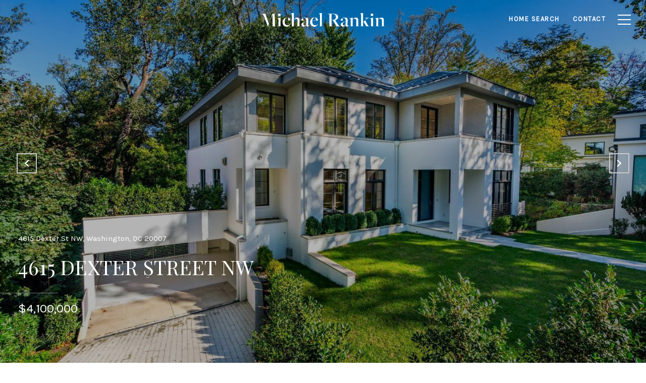

--- FILE ---
content_type: text/html; charset=utf-8
request_url: https://michaelrankindc.com/properties/4615-dexter-street-nw-washington-dc-20007-dcdc2060330
body_size: 127540
content:
<!DOCTYPE html>
<html class="no-js" lang=en>
<head>
    <meta charset="utf-8">
    <meta http-equiv="x-ua-compatible" content="ie=edge">
    <meta name="viewport" content="width=device-width, initial-scale=1.0">
    <meta name="twitter:card" content="summary_large_image">
        <title>4615 DEXTER STREET NW | Michael Rankin</title>
        <meta property="og:title" content="4615 DEXTER STREET NW | Michael Rankin">
        <meta name="twitter:title" content="4615 DEXTER STREET NW | Michael Rankin">
        <meta name="description" content="Another exquisite house by Rudi:d. ideally located just off Foxhall Road. This newly constructed residence of a subtly elegant, classically modern design belies the impressive interior, comprising of approximately 7,000 finished square feet on three fl...">
        <meta property="og:description" content="Another exquisite house by Rudi:d. ideally located just off Foxhall Road. This newly constructed residence of a subtly elegant, classically modern design belies the impressive interior, comprising of approximately 7,000 finished square feet on three fl...">
        <meta name="twitter:description" content="Another exquisite house by Rudi:d. ideally located just off Foxhall Road. This newly constructed residence of a subtly elegant, classically modern design belies the impressive interior, comprising ...">
        <meta property="og:image" content="https://dlajgvw9htjpb.cloudfront.net/cms/aeb89d5c-f3ef-4362-8d44-30937b03f3e2/DCDC2060330/966909898113060113.jpg">
        <meta name="twitter:image" content="https://dlajgvw9htjpb.cloudfront.net/cms/aeb89d5c-f3ef-4362-8d44-30937b03f3e2/DCDC2060330/966909898113060113.jpg">
        <meta property="og:url" content="https://michaelrankindc.com/properties/4615-dexter-street-nw-washington-dc-20007-dcdc2060330">
        <link rel="canonical" href="https://michaelrankindc.com/properties/4615-dexter-street-nw-washington-dc-20007-dcdc2060330">
    <script>(function(html){html.className = html.className.replace(/\bno-js\b/,'js')})(document.documentElement);</script>
    <link rel="preconnect" href="https://fonts.googleapis.com">
    <link rel="preconnect" href="https://fonts.gstatic.com" crossorigin>
    
    <link rel="preload" href="https://cdnjs.cloudflare.com/ajax/libs/ion-rangeslider/2.3.1/css/ion.rangeSlider.min.css" as="style" onload="this.onload=null;this.rel='stylesheet'">
    <noscript><link rel="stylesheet" href="https://cdnjs.cloudflare.com/ajax/libs/ion-rangeslider/2.3.1/css/ion.rangeSlider.min.css"></noscript>
    <link rel="icon" type="image/x-icon" href="/favicon.ico">
    <link rel="icon" type="image/png" sizes="16x16" href="/favicon-16x16.png">
    <link rel="icon" type="image/png" sizes="32x32" href="/favicon-32x32.png">
    <link rel="icon" type="image/png" sizes="48x48" href="/favicon-48x48.png">
    <style id="global-css">:root{--global-primary-font-family:'Playfair Display',serif;--global-primary-font-family-short:Playfair Display;--global-secondary-font-family:'Karla',serif;--global-secondary-font-family-short:Karla;--global-body-padding:0px;--global-background-color:#fff;--global-body-font-size:16px;--global-h1-font-size:70px;--global-h2-font-size:43px;--global-h3-font-size:30px;--global-h4-font-size:21px;--global-h5-font-size:17px;--global-h6-font-size:16px;--global-section-padding:96px;}@media (max-width: 768px){:root{--global-section-padding:64px;}}body{padding:0px;background-color:#fff;font-family:'Karla',serif;font-size:16px;}@media (min-width: 768px){body{padding:0px 0px 0px 0px;}}h1,h2,h3,h4,h5,h6,button{font-family:'Playfair Display',serif;}h1{font-size:70px;}h2{font-size:43px;}h3{font-size:30px;}h4{font-size:21px;}h5{font-size:17px;}h6{font-size:16px;}</style>
        <link rel="stylesheet" type="text/css" href="https://styles.luxurypresence.com/producer/index.css" />
    <style id="website-css">@import url('https://fonts.googleapis.com/css?family=Karla|Playfair+Display');#ia5j{font-size:12px;}#ia5j:after{content:"";background:url(https://res.cloudinary.com/luxuryp/images/f_auto,q_auto/g5qzbyky8ifp5w0ex0ik/realtor-eho-logo-07232021-update-dark);width:100px;height:100px;display:block;-webkit-background-position:center;background-position:center;-webkit-background-size:contain;background-size:contain;background-repeat:no-repeat;}@media only screen and (max-width:768px){#ia5j:after{margin-inline:auto;}}</style>
    <style id="wow-hide-elements">.wow{visibility:hidden!important}</style>
        <style id="page-css">
            #section-55970a17-4957-40a6-b38e-00445f5db8bf{color:#fff;--fontColor:#fff;--fontColor_H:0;--fontColor_S:0%;--fontColor_L:100%;--fontColor_A:1;--fontColor_darkenDir:-1;--bgColor:#ffffff;--bgColor_H:0;--bgColor_S:0%;--bgColor_L:100%;--bgColor_A:1;--bgColor_darkenDir:-1;background-color:#ffffff;}#section-55970a17-4957-40a6-b38e-00445f5db8bf .container{width:100%;padding:0;position:relative;}#section-55970a17-4957-40a6-b38e-00445f5db8bf .container .carousel-container{height:100vh;width:100%;}#section-55970a17-4957-40a6-b38e-00445f5db8bf .container .slick-list{height:100%;width:100%;}#section-55970a17-4957-40a6-b38e-00445f5db8bf .container .slick-track{height:100%;width:100%;}#section-55970a17-4957-40a6-b38e-00445f5db8bf .container .slick-arrow{-webkit-transition:0.2s all;transition:0.2s all;}#section-55970a17-4957-40a6-b38e-00445f5db8bf .container .slick-arrow:hover{background-color:#c0c0c0;}#section-55970a17-4957-40a6-b38e-00445f5db8bf .property-image{height:100%;width:100%;z-index:10;object-fit:cover;}#section-55970a17-4957-40a6-b38e-00445f5db8bf .property-image.portrait{object-fit:contain;}#section-55970a17-4957-40a6-b38e-00445f5db8bf .property-info{position:absolute;bottom:6em;left:0;width:100%;z-index:90;}#section-55970a17-4957-40a6-b38e-00445f5db8bf .property-info .address{font-family:var(--global-secondary-font-family);font-size:15px;padding:0 36px;}@media (max-width: 480px){#section-55970a17-4957-40a6-b38e-00445f5db8bf .property-info .address{padding:0 10px;}}#section-55970a17-4957-40a6-b38e-00445f5db8bf .property-info .name{font-family:var(--global-primary-font-family);padding:0 36px;margin-top:0.3em;font-size:2.5em;}@media (max-width: 480px){#section-55970a17-4957-40a6-b38e-00445f5db8bf .property-info .name{margin-top:0;padding:0 10px;font-size:28px;}}#section-55970a17-4957-40a6-b38e-00445f5db8bf .property-info .line{width:7.2em;height:1.5px;background:rgba(200, 200, 200, 0.55);margin:1.1em 0;}#section-55970a17-4957-40a6-b38e-00445f5db8bf .property-info .price{font-size:24px;font-family:var(--global-secondary-font-family);font-weight:400;line-height:1;padding:0 36px;}@media (max-width: 480px){#section-55970a17-4957-40a6-b38e-00445f5db8bf .property-info .price{padding:0 10px;}}#section-55970a17-4957-40a6-b38e-00445f5db8bf .property-info .lease-price{font-size:17px;font-family:var(--global-secondary-font-family);font-weight:400;line-height:1.41;padding:0 36px;}@media (max-width: 480px){#section-55970a17-4957-40a6-b38e-00445f5db8bf .property-info .lease-price{padding:0 10px;}}#section-55970a17-4957-40a6-b38e-00445f5db8bf .overlay-component{background-color:#000;background-repeat:no-repeat;-webkit-background-position:center;background-position:center;-webkit-background-size:cover;background-size:cover;position:absolute;height:100%;width:100%;top:0;}#section-55970a17-4957-40a6-b38e-00445f5db8bf .next-arrow{right:1.3em;}#section-55970a17-4957-40a6-b38e-00445f5db8bf .next-arrow:after{display:block;position:absolute;content:'';left:10px;top:50%;-webkit-transform:translateY(-50%) rotate(-45deg);-moz-transform:translateY(-50%) rotate(-45deg);-ms-transform:translateY(-50%) rotate(-45deg);transform:translateY(-50%) rotate(-45deg);width:10px;height:10px;border-bottom:2px solid;border-right:2px solid;}#section-55970a17-4957-40a6-b38e-00445f5db8bf .prev-arrow{left:1.3em;}#section-55970a17-4957-40a6-b38e-00445f5db8bf .prev-arrow:after{display:block;position:absolute;content:'';right:10px;top:50%;-webkit-transform:translateY(-50%) rotate(135deg);-moz-transform:translateY(-50%) rotate(135deg);-ms-transform:translateY(-50%) rotate(135deg);transform:translateY(-50%) rotate(135deg);width:10px;height:10px;border-bottom:2px solid;border-right:2px solid;}#section-55970a17-4957-40a6-b38e-00445f5db8bf .next-arrow,#section-55970a17-4957-40a6-b38e-00445f5db8bf .prev-arrow{position:absolute;top:45%;-webkit-transform:translateY(-50%);-moz-transform:translateY(-50%);-ms-transform:translateY(-50%);transform:translateY(-50%);border:2px solid #c8c8c8;padding:0.2em 0.3em;z-index:100;color:white;font-size:1.6em;font-weight:lighter;cursor:pointer;width:40px;height:40px;display:-webkit-box;display:-webkit-flex;display:-ms-flexbox;display:flex;-webkit-box-pack:center;-ms-flex-pack:center;-webkit-justify-content:center;justify-content:center;}#section-55970a17-4957-40a6-b38e-00445f5db8bf .carousel-overlay{position:fixed;top:0;left:0;height:100vh;width:100%;display:none;background-color:#000;opacity:1;z-index:999;}#section-55970a17-4957-40a6-b38e-00445f5db8bf .carousel-overlay__close{display:-webkit-box;display:-webkit-flex;display:-ms-flexbox;display:flex;-webkit-box-pack:end;-ms-flex-pack:end;-webkit-justify-content:flex-end;justify-content:flex-end;margin:16px 24px 16px auto;width:30px;height:30px;}#section-55970a17-4957-40a6-b38e-00445f5db8bf .carousel-overlay__close:hover{cursor:pointer;}#section-55970a17-4957-40a6-b38e-00445f5db8bf .carousel-overlay__close:before,#section-55970a17-4957-40a6-b38e-00445f5db8bf .carousel-overlay__close:after{position:absolute;right:32px;content:' ';height:30px;width:2px;background-color:#fff;}#section-55970a17-4957-40a6-b38e-00445f5db8bf .carousel-overlay__close:before{-webkit-transform:rotate(45deg);-moz-transform:rotate(45deg);-ms-transform:rotate(45deg);transform:rotate(45deg);}#section-55970a17-4957-40a6-b38e-00445f5db8bf .carousel-overlay__close:after{-webkit-transform:rotate(-45deg);-moz-transform:rotate(-45deg);-ms-transform:rotate(-45deg);transform:rotate(-45deg);}#section-55970a17-4957-40a6-b38e-00445f5db8bf .carousel-overlay .slick-slider{height:100%;width:100%;}#section-55970a17-4957-40a6-b38e-00445f5db8bf .carousel-overlay .slick-list{height:calc(100vh - 108px);}#section-55970a17-4957-40a6-b38e-00445f5db8bf .carousel-overlay__next,#section-55970a17-4957-40a6-b38e-00445f5db8bf .carousel-overlay__prev{position:absolute;top:50%;border:2px solid #c8c8c8;padding:0.2em 0.3em;font-size:1.6em;font-weight:lighter;width:40px;height:40px;display:-webkit-box;display:-webkit-flex;display:-ms-flexbox;display:flex;-webkit-box-pack:center;-ms-flex-pack:center;-webkit-justify-content:center;justify-content:center;cursor:pointer;}#section-55970a17-4957-40a6-b38e-00445f5db8bf .carousel-overlay i{padding-top:2px;}#section-55970a17-4957-40a6-b38e-00445f5db8bf .carousel-overlay__next{right:1.3em;}#section-55970a17-4957-40a6-b38e-00445f5db8bf .carousel-overlay__next:after{display:block;position:absolute;content:'';left:10px;top:50%;-webkit-transform:translateY(-50%) rotate(-45deg);-moz-transform:translateY(-50%) rotate(-45deg);-ms-transform:translateY(-50%) rotate(-45deg);transform:translateY(-50%) rotate(-45deg);width:10px;height:10px;border-bottom:2px solid;border-right:2px solid;}#section-55970a17-4957-40a6-b38e-00445f5db8bf .carousel-overlay__prev{left:1.3em;}#section-55970a17-4957-40a6-b38e-00445f5db8bf .carousel-overlay__prev:after{display:block;position:absolute;content:'';right:10px;top:50%;-webkit-transform:translateY(-50%) rotate(135deg);-moz-transform:translateY(-50%) rotate(135deg);-ms-transform:translateY(-50%) rotate(135deg);transform:translateY(-50%) rotate(135deg);width:10px;height:10px;border-bottom:2px solid;border-right:2px solid;}#section-55970a17-4957-40a6-b38e-00445f5db8bf .carousel-overlay__container{display:-webkit-box;display:-webkit-flex;display:-ms-flexbox;display:flex;-webkit-flex-direction:column;-ms-flex-direction:column;flex-direction:column;-webkit-flex:1;-ms-flex:1;flex:1;-webkit-box-pack:center;-ms-flex-pack:center;-webkit-justify-content:center;justify-content:center;-webkit-align-items:center;-webkit-box-align:center;-ms-flex-align:center;align-items:center;}#section-55970a17-4957-40a6-b38e-00445f5db8bf .carousel-overlay__image{-webkit-background-size:contain;background-size:contain;-webkit-background-position:center;background-position:center;background-repeat:no-repeat;outline:none;}#section-55970a17-4957-40a6-b38e-00445f5db8bf .visible{display:block;}#section-55970a17-4957-40a6-b38e-00445f5db8bf .button-wrapper{position:absolute;padding:0;margin:0;z-index:4;bottom:-14px;right:5em;visibility:visible;}@media (min-width: 768px){#section-55970a17-4957-40a6-b38e-00445f5db8bf .button-wrapper{display:none;}}@media (max-width: 540px){#section-55970a17-4957-40a6-b38e-00445f5db8bf .button-wrapper{bottom:48px;right:36px;}}#section-55970a17-4957-40a6-b38e-00445f5db8bf .button-wrapper .button{font-size:30px;height:100%;width:100%;font-family:var(--global-secondary-font-family);border:none;background-color:transparent;padding:0;cursor:pointer;color:#fff;outline:none;}#section-55970a17-4957-40a6-b38e-00445f5db8bf .button-wrapper svg{height:30px;width:30px;fill:rgba(255, 255, 255, 1);}#section-55970a17-4957-40a6-b38e-00445f5db8bf .shifted-button{bottom:-6px;}#section-55970a17-4957-40a6-b38e-00445f5db8bf .hide{display:none;}#section-55970a17-4957-40a6-b38e-00445f5db8bf .hidden{visibility:hidden;}#section-804037ca-31b6-464e-8374-a6724b1679dd{color:#000;--fontColor:#000;--fontColor_H:0;--fontColor_S:0%;--fontColor_L:0%;--fontColor_A:1;--fontColor_darkenDir:1;--bgColor:#fff;--bgColor_H:0;--bgColor_S:0%;--bgColor_L:100%;--bgColor_A:1;--bgColor_darkenDir:-1;background-color:#fff;}#section-804037ca-31b6-464e-8374-a6724b1679dd .property-features{padding:60px 20%;display:-webkit-box;display:-webkit-flex;display:-ms-flexbox;display:flex;-webkit-box-flex-wrap:wrap;-webkit-flex-wrap:wrap;-ms-flex-wrap:wrap;flex-wrap:wrap;-webkit-box-pack:center;-ms-flex-pack:center;-webkit-justify-content:center;justify-content:center;}#section-804037ca-31b6-464e-8374-a6724b1679dd .property-features .feature{width:195px;height:115px;background-color:#f5f5f5;padding:24px 41px;margin-right:20px;margin-top:36px;-webkit-align-items:center;-webkit-box-align:center;-ms-flex-align:center;align-items:center;border-left:solid 2px #f5f5f5;display:-webkit-box;display:-webkit-flex;display:-ms-flexbox;display:flex;}#section-804037ca-31b6-464e-8374-a6724b1679dd .property-features .feature:hover{border-left:solid 2px #090909;}#section-804037ca-31b6-464e-8374-a6724b1679dd .property-features .feature .icon{-webkit-flex:1;-ms-flex:1;flex:1;padding:4px;margin-right:5px;}#section-804037ca-31b6-464e-8374-a6724b1679dd .property-features .feature .icon svg{width:100%;height:100%;}#section-804037ca-31b6-464e-8374-a6724b1679dd .property-features .feature .info{-webkit-flex:1;-ms-flex:1;flex:1;display:-webkit-box;display:-webkit-flex;display:-ms-flexbox;display:flex;-webkit-flex-direction:column;-ms-flex-direction:column;flex-direction:column;text-transform:uppercase;}@media (max-width: 768px){#section-804037ca-31b6-464e-8374-a6724b1679dd .property-features{padding:60px 24px;}#section-804037ca-31b6-464e-8374-a6724b1679dd .property-features .feature{margin-right:0;width:100%;margin-top:20px;}#section-804037ca-31b6-464e-8374-a6724b1679dd .property-features .feature .icon{height:100%;}}#section-38440f29-4176-4f6c-b027-69afc46410d2{color:#040506;--fontColor:#040506;--fontColor_H:210;--fontColor_S:20%;--fontColor_L:2%;--fontColor_A:1;--fontColor_darkenDir:1;--bgColor:#fff;--bgColor_H:0;--bgColor_S:0%;--bgColor_L:100%;--bgColor_A:1;--bgColor_darkenDir:-1;background-color:#fff;}#section-38440f29-4176-4f6c-b027-69afc46410d2 .property-description{padding:70px 260px;text-align:center;font-size:16px;margin-bottom:20px;}@media (max-width: 768px){#section-38440f29-4176-4f6c-b027-69afc46410d2 .property-description{padding:20px 24px 60px 24px;}}#section-38440f29-4176-4f6c-b027-69afc46410d2 .property-description:after{content:" ";position:absolute;bottom:20px;width:84px;border-bottom:solid 2px #b6b6b6;left:calc(50% - 42px);}#section-74e6c547-f37b-4821-8604-7876c4b4663b{color:#000;--fontColor:#000;--fontColor_H:0;--fontColor_S:0%;--fontColor_L:0%;--fontColor_A:1;--fontColor_darkenDir:1;--bgColor:#fff;--bgColor_H:0;--bgColor_S:0%;--bgColor_L:100%;--bgColor_A:1;--bgColor_darkenDir:-1;background-color:#fff;}#section-74e6c547-f37b-4821-8604-7876c4b4663b p{text-align:center;padding:10px 0;margin-bottom:0;}#section-74e6c547-f37b-4821-8604-7876c4b4663b [class="agent"]{color:#000000;}#section-3f1f6595-d27f-4665-8b09-1d3671559c19{color:#fff;--fontColor:#fff;--fontColor_H:0;--fontColor_S:0%;--fontColor_L:100%;--fontColor_A:1;--fontColor_darkenDir:-1;--bgColor:#1A1A1A;--bgColor_H:0;--bgColor_S:0%;--bgColor_L:10%;--bgColor_A:1;--bgColor_darkenDir:1;background-color:#1A1A1A;}#section-3f1f6595-d27f-4665-8b09-1d3671559c19 .section-container{display:-webkit-box;display:-webkit-flex;display:-ms-flexbox;display:flex;padding:70px 0px;}@media (max-width: 767px){#section-3f1f6595-d27f-4665-8b09-1d3671559c19 .section-container{padding:40px 0;}}@media (max-width: 1440px){#section-3f1f6595-d27f-4665-8b09-1d3671559c19 .section-container{padding:50px 0;}}#section-3f1f6595-d27f-4665-8b09-1d3671559c19 .content-wrapper{display:-webkit-box;display:-webkit-flex;display:-ms-flexbox;display:flex;-webkit-box-flex-wrap:wrap;-webkit-flex-wrap:wrap;-ms-flex-wrap:wrap;flex-wrap:wrap;width:80%;margin:0 auto;}#section-3f1f6595-d27f-4665-8b09-1d3671559c19 .content-wrapper h3{margin-bottom:1em;}#section-3f1f6595-d27f-4665-8b09-1d3671559c19 .amenities-container,#section-3f1f6595-d27f-4665-8b09-1d3671559c19 .details-container{-webkit-flex:1;-ms-flex:1;flex:1;}@media (max-width: 670px){#section-3f1f6595-d27f-4665-8b09-1d3671559c19 .amenities-container,#section-3f1f6595-d27f-4665-8b09-1d3671559c19 .details-container{-webkit-flex-basis:100%;-ms-flex-preferred-size:100%;flex-basis:100%;margin-bottom:30px;}}#section-3f1f6595-d27f-4665-8b09-1d3671559c19 .amenities-wrapper{display:-webkit-box;display:-webkit-flex;display:-ms-flexbox;display:flex;}#section-3f1f6595-d27f-4665-8b09-1d3671559c19 .amenities-wrapper .amenities{-webkit-flex-basis:70%;-ms-flex-preferred-size:70%;flex-basis:70%;display:-webkit-box;display:-webkit-flex;display:-ms-flexbox;display:flex;-webkit-box-flex-wrap:wrap;-webkit-flex-wrap:wrap;-ms-flex-wrap:wrap;flex-wrap:wrap;}#section-3f1f6595-d27f-4665-8b09-1d3671559c19 .amenities-wrapper .amenities .amenity-wrapper:nth-child(2n + 1){-webkit-box-pack:start;-ms-flex-pack:start;-webkit-justify-content:flex-start;justify-content:flex-start;}#section-3f1f6595-d27f-4665-8b09-1d3671559c19 .amenities-wrapper .amenities .amenity-wrapper{-webkit-flex-basis:50%;-ms-flex-preferred-size:50%;flex-basis:50%;display:-webkit-box;display:-webkit-flex;display:-ms-flexbox;display:flex;margin-bottom:-1px;}#section-3f1f6595-d27f-4665-8b09-1d3671559c19 .amenities-wrapper .amenities .amenity-wrapper:first-child .amenity{border-top:1px solid #333;}#section-3f1f6595-d27f-4665-8b09-1d3671559c19 .amenities-wrapper .amenities .amenity-wrapper:last-child .amenity{border-bottom:1px solid #333;}#section-3f1f6595-d27f-4665-8b09-1d3671559c19 .amenities-wrapper .amenities .amenity{display:-webkit-box;display:-webkit-flex;display:-ms-flexbox;display:flex;-webkit-align-items:center;-webkit-box-align:center;-ms-flex-align:center;align-items:center;padding:15px 0;font-weight:700;font-size:11px;border-bottom:0.5px solid #333;border-top:0.5px solid #333;min-width:130px;letter-spacing:2px;position:relative;}@media (max-width: 1140px){#section-3f1f6595-d27f-4665-8b09-1d3671559c19 .amenities-wrapper .amenities .amenity{width:100%;}}#section-3f1f6595-d27f-4665-8b09-1d3671559c19 .details-wrapper{display:-webkit-box;display:-webkit-flex;display:-ms-flexbox;display:flex;}#section-3f1f6595-d27f-4665-8b09-1d3671559c19 .details-wrapper .details{-webkit-flex-basis:70%;-ms-flex-preferred-size:70%;flex-basis:70%;display:-webkit-box;display:-webkit-flex;display:-ms-flexbox;display:flex;-webkit-box-flex-wrap:wrap;-webkit-flex-wrap:wrap;-ms-flex-wrap:wrap;flex-wrap:wrap;}#section-3f1f6595-d27f-4665-8b09-1d3671559c19 .details-wrapper .details .detail-wrapper:nth-child(2n + 1){-webkit-box-pack:start;-ms-flex-pack:start;-webkit-justify-content:flex-start;justify-content:flex-start;}#section-3f1f6595-d27f-4665-8b09-1d3671559c19 .details-wrapper .details .detail-wrapper{-webkit-flex-basis:50%;-ms-flex-preferred-size:50%;flex-basis:50%;display:-webkit-box;display:-webkit-flex;display:-ms-flexbox;display:flex;margin-bottom:-1px;}#section-3f1f6595-d27f-4665-8b09-1d3671559c19 .details-wrapper .details .detail-wrapper p{margin-bottom:0;}#section-3f1f6595-d27f-4665-8b09-1d3671559c19 .details-wrapper .details .detail-wrapper:first-child .detail{border-top:1px solid #333;}#section-3f1f6595-d27f-4665-8b09-1d3671559c19 .details-wrapper .details .detail-wrapper:last-child .detail{border-bottom:1px solid #333;}#section-3f1f6595-d27f-4665-8b09-1d3671559c19 .details-wrapper .details .detail{display:-webkit-box;display:-webkit-flex;display:-ms-flexbox;display:flex;-webkit-flex-direction:column;-ms-flex-direction:column;flex-direction:column;-webkit-align-items:flex-start;-webkit-box-align:flex-start;-ms-flex-align:flex-start;align-items:flex-start;padding:13px 0;font-weight:700;font-size:11px;border-bottom:0.5px solid #333;border-top:0.5px solid #333;min-width:220px;position:relative;}@media (max-width: 1140px){#section-3f1f6595-d27f-4665-8b09-1d3671559c19 .details-wrapper .details .detail{width:100%;}}#section-3f1f6595-d27f-4665-8b09-1d3671559c19 .details-wrapper .details .detail .key{margin-bottom:8px;font-size:11px;font-weight:600;letter-spacing:2px;text-transform:uppercase;}#section-3f1f6595-d27f-4665-8b09-1d3671559c19 .details-wrapper .details .detail .value{font-size:12px;font-family:var(--global-primary-font-family);}#section-f2b9b091-f0d4-4416-a270-5e661f248d3d{color:#000;--fontColor:#000;--fontColor_H:0;--fontColor_S:0%;--fontColor_L:0%;--fontColor_A:1;--fontColor_darkenDir:1;--bgColor:#fff;--bgColor_H:0;--bgColor_S:0%;--bgColor_L:100%;--bgColor_A:1;--bgColor_darkenDir:-1;background-color:#fff;}#section-f2b9b091-f0d4-4416-a270-5e661f248d3d .property-image-grid{margin:0 50px 100px;}#section-f2b9b091-f0d4-4416-a270-5e661f248d3d .property-image-grid .title-wrapper{text-align:center;padding-top:100px;}#section-f2b9b091-f0d4-4416-a270-5e661f248d3d .property-image-grid .image-item{position:relative;}#section-f2b9b091-f0d4-4416-a270-5e661f248d3d .property-image-grid .image-item .image-holder{position:absolute;left:0;right:0;top:0;bottom:0;-webkit-background-position:center;background-position:center;-webkit-background-size:cover;background-size:cover;}#section-f2b9b091-f0d4-4416-a270-5e661f248d3d .property-image-grid .image-grid{display:-webkit-box;display:-webkit-flex;display:-ms-flexbox;display:flex;}#section-f2b9b091-f0d4-4416-a270-5e661f248d3d .property-image-grid .image-grid .left-column{-webkit-flex-basis:45%;-ms-flex-preferred-size:45%;flex-basis:45%;margin-right:50px;display:-webkit-box;display:-webkit-flex;display:-ms-flexbox;display:flex;}#section-f2b9b091-f0d4-4416-a270-5e661f248d3d .property-image-grid .image-grid .left-column .image-item{width:100%;}#section-f2b9b091-f0d4-4416-a270-5e661f248d3d .property-image-grid .image-grid .right-column{-webkit-box-flex:1;-webkit-flex-grow:1;-ms-flex-positive:1;flex-grow:1;-webkit-flex-basis:0;-ms-flex-preferred-size:0;flex-basis:0;}#section-f2b9b091-f0d4-4416-a270-5e661f248d3d .property-image-grid .image-grid .right-column .quote-wrapper{padding-bottom:25px;}#section-f2b9b091-f0d4-4416-a270-5e661f248d3d .property-image-grid .image-grid .right-column .quote-wrapper .quote-holder{-webkit-flex-direction:column;-ms-flex-direction:column;flex-direction:column;-webkit-box-pack:center;-ms-flex-pack:center;-webkit-justify-content:center;justify-content:center;-webkit-align-items:center;-webkit-box-align:center;-ms-flex-align:center;align-items:center;padding:80px;display:-webkit-box;display:-webkit-flex;display:-ms-flexbox;display:flex;color:white;background-color:#272727;}#section-f2b9b091-f0d4-4416-a270-5e661f248d3d .property-image-grid .image-grid .right-column .quote-wrapper .quote-holder .message{font-size:30px;font-weight:normal;font-style:italic;font-stretch:normal;line-height:1.7;letter-spacing:normal;margin-top:0;margin-bottom:40px;}#section-f2b9b091-f0d4-4416-a270-5e661f248d3d .property-image-grid .image-grid .right-column .quote-wrapper .quote-holder .author{text-transform:uppercase;width:100%;font-size:16px;font-weight:bold;font-style:normal;font-stretch:normal;line-height:normal;letter-spacing:2px;color:#ffffff;opacity:0.48;}@media (max-width: 1200px){#section-f2b9b091-f0d4-4416-a270-5e661f248d3d .property-image-grid .image-grid .right-column .quote-wrapper .quote-holder .message{font-size:20px;margin-bottom:25px;}#section-f2b9b091-f0d4-4416-a270-5e661f248d3d .property-image-grid .image-grid .right-column .quote-wrapper .quote-holder .author{font-size:10px;}}#section-f2b9b091-f0d4-4416-a270-5e661f248d3d .property-image-grid .image-grid .right-column .bottom-image-container .bottom-image-wrapper{height:100%;padding-top:25px;display:-webkit-box;display:-webkit-flex;display:-ms-flexbox;display:flex;}#section-f2b9b091-f0d4-4416-a270-5e661f248d3d .property-image-grid .image-grid .right-column .bottom-image-container .bottom-image-wrapper.two-img .image-item .image-holder{padding-bottom:130%;}@media (max-width: 978px){#section-f2b9b091-f0d4-4416-a270-5e661f248d3d .property-image-grid .image-grid .right-column .bottom-image-container .bottom-image-wrapper.two-img .image-item .image-holder{padding-bottom:56%;}}#section-f2b9b091-f0d4-4416-a270-5e661f248d3d .property-image-grid .image-grid .right-column .bottom-image-container .bottom-image-wrapper .image-item{-webkit-flex-basis:50%;-ms-flex-preferred-size:50%;flex-basis:50%;margin-right:50px;-webkit-box-flex:1;-webkit-flex-grow:1;-ms-flex-positive:1;flex-grow:1;}#section-f2b9b091-f0d4-4416-a270-5e661f248d3d .property-image-grid .image-grid .right-column .bottom-image-container .bottom-image-wrapper .image-item .image-holder{padding-bottom:65%;position:relative;}#section-f2b9b091-f0d4-4416-a270-5e661f248d3d .property-image-grid .image-grid .right-column .bottom-image-container .bottom-image-wrapper .image-item:last-of-type{margin-right:0;}@media (max-width: 978px){#section-f2b9b091-f0d4-4416-a270-5e661f248d3d .property-image-grid .image-grid{-webkit-flex-direction:column;-ms-flex-direction:column;flex-direction:column;}#section-f2b9b091-f0d4-4416-a270-5e661f248d3d .property-image-grid .image-grid .left-column{margin-bottom:25px;margin-right:0;}#section-f2b9b091-f0d4-4416-a270-5e661f248d3d .property-image-grid .image-grid .right-column .quote-wrapper .quote-holder{padding:30px;}#section-f2b9b091-f0d4-4416-a270-5e661f248d3d .property-image-grid .image-grid .right-column .bottom-image-container{height:100%;}#section-f2b9b091-f0d4-4416-a270-5e661f248d3d .property-image-grid .image-grid .right-column .bottom-image-container .bottom-image-wrapper{-webkit-flex-direction:column;-ms-flex-direction:column;flex-direction:column;padding-top:0;}#section-f2b9b091-f0d4-4416-a270-5e661f248d3d .property-image-grid .image-grid .right-column .bottom-image-container .bottom-image-wrapper .image-item{width:100%;margin-right:0;margin-bottom:25px;}#section-f2b9b091-f0d4-4416-a270-5e661f248d3d .property-image-grid .image-grid .right-column .bottom-image-container .bottom-image-wrapper .image-item:last-of-type{margin-bottom:0;}}@media (max-width: 600px){#section-f2b9b091-f0d4-4416-a270-5e661f248d3d .property-image-grid{margin:0 25px 80px;}}#section-f2b9b091-f0d4-4416-a270-5e661f248d3d .property-image-grid.quote-disabled .image-grid .left-column .image-item{padding-bottom:150%;}#section-f2b9b091-f0d4-4416-a270-5e661f248d3d .property-image-grid.quote-disabled .image-grid .right-column{display:-webkit-box;display:-webkit-flex;display:-ms-flexbox;display:flex;-webkit-flex-direction:column;-ms-flex-direction:column;flex-direction:column;-webkit-box-pack:center;-ms-flex-pack:center;-webkit-justify-content:center;justify-content:center;}#section-f2b9b091-f0d4-4416-a270-5e661f248d3d .property-image-grid.quote-disabled .image-grid .right-column .quote-wrapper{display:none;}#section-f2b9b091-f0d4-4416-a270-5e661f248d3d .property-image-grid.quote-disabled .image-grid .right-column .bottom-image-container{height:auto;position:relative;}#section-f2b9b091-f0d4-4416-a270-5e661f248d3d .property-image-grid.quote-disabled .image-grid .right-column .bottom-image-container .dark-item{position:absolute;left:60px;right:60px;bottom:-60px;top:-60px;background-color:#272727;}#section-f2b9b091-f0d4-4416-a270-5e661f248d3d .property-image-grid.quote-disabled .image-grid .right-column .bottom-image-container .bottom-image-wrapper{padding-top:0;}#section-f2b9b091-f0d4-4416-a270-5e661f248d3d .property-image-grid.quote-disabled .image-grid .right-column .bottom-image-container .bottom-image-wrapper .image-item{margin-right:30px;}#section-f2b9b091-f0d4-4416-a270-5e661f248d3d .property-image-grid.quote-disabled .image-grid .right-column .bottom-image-container .bottom-image-wrapper .image-item .image-holder{padding-bottom:50%;}#section-f2b9b091-f0d4-4416-a270-5e661f248d3d .property-image-grid.quote-disabled .image-grid .right-column .bottom-image-container .bottom-image-wrapper .image-item:last-of-type{margin-right:0;}#section-f2b9b091-f0d4-4416-a270-5e661f248d3d .property-image-grid.quote-disabled .image-grid .right-column .bottom-image-container .bottom-image-wrapper.two-img .image-item .image-holder{padding-bottom:100%;}@media (max-width: 978px){#section-f2b9b091-f0d4-4416-a270-5e661f248d3d .property-image-grid.quote-disabled .image-grid{-webkit-flex-direction:row;-ms-flex-direction:row;flex-direction:row;-webkit-box-flex-wrap:wrap;-webkit-flex-wrap:wrap;-ms-flex-wrap:wrap;flex-wrap:wrap;}#section-f2b9b091-f0d4-4416-a270-5e661f248d3d .property-image-grid.quote-disabled .image-grid .right-column{-webkit-flex-basis:100%;-ms-flex-preferred-size:100%;flex-basis:100%;}#section-f2b9b091-f0d4-4416-a270-5e661f248d3d .property-image-grid.quote-disabled .image-grid .right-column .bottom-image-container .dark-item{left:-50px;right:-50px;bottom:60px;top:60px;}#section-f2b9b091-f0d4-4416-a270-5e661f248d3d .property-image-grid.quote-disabled .image-grid .left-column{-webkit-flex-basis:100%;-ms-flex-preferred-size:100%;flex-basis:100%;}}#section-1906ba53-c2d0-4b25-82a9-ee5d98e8ec1d{color:#000;--fontColor:#000;--fontColor_H:0;--fontColor_S:0%;--fontColor_L:0%;--fontColor_A:1;--fontColor_darkenDir:1;--bgColor:#fff;--bgColor_H:0;--bgColor_S:0%;--bgColor_L:100%;--bgColor_A:1;--bgColor_darkenDir:-1;background-color:#fff;}#section-1906ba53-c2d0-4b25-82a9-ee5d98e8ec1d .property-video{padding:100px 140px 0;}#section-1906ba53-c2d0-4b25-82a9-ee5d98e8ec1d .property-video .video-wrapper{position:relative;}#section-1906ba53-c2d0-4b25-82a9-ee5d98e8ec1d .property-video .video-wrapper .dark-layer{background-color:#f5f5f5;position:absolute;left:-140px;right:-140px;bottom:100px;top:-100px;}#section-1906ba53-c2d0-4b25-82a9-ee5d98e8ec1d .property-video .video-wrapper .video-image-container{width:100%;padding-bottom:56%;position:relative;}#section-1906ba53-c2d0-4b25-82a9-ee5d98e8ec1d .property-video .video-wrapper .video-image-container .image-holder{-webkit-background-position:center;background-position:center;-webkit-background-size:cover;background-size:cover;position:absolute;left:0;right:0;top:0;bottom:0;}#section-1906ba53-c2d0-4b25-82a9-ee5d98e8ec1d .property-video .video-wrapper .video-image-container .dark-overlay{position:absolute;left:0;right:0;bottom:0;top:0;background-color:black;opacity:0.4;}#section-1906ba53-c2d0-4b25-82a9-ee5d98e8ec1d .property-video .video-wrapper .video-image-container .bottom-content{position:absolute;left:11%;bottom:16%;display:-webkit-box;display:-webkit-flex;display:-ms-flexbox;display:flex;-webkit-align-items:center;-webkit-box-align:center;-ms-flex-align:center;align-items:center;color:white;}#section-1906ba53-c2d0-4b25-82a9-ee5d98e8ec1d .property-video .video-wrapper .video-image-container .bottom-content button{background:transparent;border:none;cursor:pointer;}#section-1906ba53-c2d0-4b25-82a9-ee5d98e8ec1d .property-video .video-wrapper .video-image-container .bottom-content button .play-btn-holder{padding:13px;border:1px solid white;border-radius:50%;}#section-1906ba53-c2d0-4b25-82a9-ee5d98e8ec1d .property-video .video-wrapper .video-image-container .bottom-content button .play-btn-holder .icon-wrapper{cursor:pointer;background-color:white;border-radius:50%;display:-webkit-box;display:-webkit-flex;display:-ms-flexbox;display:flex;padding:14px;}#section-1906ba53-c2d0-4b25-82a9-ee5d98e8ec1d .property-video .video-wrapper .video-image-container .bottom-content button .play-btn-holder .icon-wrapper .play-icon{font-size:8px;-webkit-transform:translateX(1px);-moz-transform:translateX(1px);-ms-transform:translateX(1px);transform:translateX(1px);}#section-1906ba53-c2d0-4b25-82a9-ee5d98e8ec1d .property-video .video-wrapper .video-image-container .bottom-content .info-text{margin-left:35px;font-weight:bold;font-size:13px;letter-spacing:1.5px;}@media (max-width: 1200px){#section-1906ba53-c2d0-4b25-82a9-ee5d98e8ec1d .property-video{padding:70px 112px 0;}#section-1906ba53-c2d0-4b25-82a9-ee5d98e8ec1d .property-video .video-wrapper .dark-layer{left:-112px;right:-112px;bottom:70px;top:-70px;}}@media (max-width: 967px){#section-1906ba53-c2d0-4b25-82a9-ee5d98e8ec1d .property-video{padding:50px 78px 0;}#section-1906ba53-c2d0-4b25-82a9-ee5d98e8ec1d .property-video .video-wrapper .dark-layer{left:-78px;right:-78px;bottom:50px;top:-50px;}}@media (max-width: 600px){#section-1906ba53-c2d0-4b25-82a9-ee5d98e8ec1d .property-video{padding:25px;}#section-1906ba53-c2d0-4b25-82a9-ee5d98e8ec1d .property-video .video-wrapper .dark-layer{left:-25px;right:-25px;bottom:-25px;top:-25px;}#section-1906ba53-c2d0-4b25-82a9-ee5d98e8ec1d .property-video .video-wrapper .video-image-container .bottom-content{left:50%;top:50%;-webkit-transform:translate(-50%, -50%);-moz-transform:translate(-50%, -50%);-ms-transform:translate(-50%, -50%);transform:translate(-50%, -50%);bottom:auto;}#section-1906ba53-c2d0-4b25-82a9-ee5d98e8ec1d .property-video .video-wrapper .video-image-container .bottom-content .info-text{display:none;}}#section-1906ba53-c2d0-4b25-82a9-ee5d98e8ec1d .property-video.hide{display:none;}#section-dcb8cc8c-aaad-45c4-9d97-041518d41153{color:#000;--fontColor:#000;--fontColor_H:0;--fontColor_S:0%;--fontColor_L:0%;--fontColor_A:1;--fontColor_darkenDir:1;--bgColor:#fff;--bgColor_H:0;--bgColor_S:0%;--bgColor_L:100%;--bgColor_A:1;--bgColor_darkenDir:-1;background-color:#fff;}#section-dcb8cc8c-aaad-45c4-9d97-041518d41153 .property-neighborhood{display:-webkit-box;display:-webkit-flex;display:-ms-flexbox;display:flex;padding:70px 0;}@media (max-width: 768px){#section-dcb8cc8c-aaad-45c4-9d97-041518d41153 .property-neighborhood{-webkit-flex-direction:column;-ms-flex-direction:column;flex-direction:column;padding:42px 0;}}#section-dcb8cc8c-aaad-45c4-9d97-041518d41153 .property-neighborhood .column{-webkit-flex:1;-ms-flex:1;flex:1;}#section-dcb8cc8c-aaad-45c4-9d97-041518d41153 .property-neighborhood .image-container{display:-webkit-box;display:-webkit-flex;display:-ms-flexbox;display:flex;-webkit-box-pack:center;-ms-flex-pack:center;-webkit-justify-content:center;justify-content:center;-webkit-align-items:center;-webkit-box-align:center;-ms-flex-align:center;align-items:center;padding:50px;}@media (max-width: 768px){#section-dcb8cc8c-aaad-45c4-9d97-041518d41153 .property-neighborhood .image-container{padding:40px;}}#section-dcb8cc8c-aaad-45c4-9d97-041518d41153 .property-neighborhood .image-container .contact-us{-webkit-transform:rotate(-90deg);-moz-transform:rotate(-90deg);-ms-transform:rotate(-90deg);transform:rotate(-90deg);text-transform:uppercase;z-index:1;color:#fff;position:absolute;left:0;}#section-dcb8cc8c-aaad-45c4-9d97-041518d41153 .property-neighborhood .image{min-width:600px;min-height:400px;box-shadow:-210px 0px 0px 50px #272727;-webkit-background-position:center;background-position:center;-webkit-background-size:cover;background-size:cover;background-repeat:no-repeat;background-color:gray;}@media (max-width: 768px){#section-dcb8cc8c-aaad-45c4-9d97-041518d41153 .property-neighborhood .image{box-shadow:-210px 0px 0px 40px #272727;}}#section-dcb8cc8c-aaad-45c4-9d97-041518d41153 .property-neighborhood .details{display:-webkit-box;display:-webkit-flex;display:-ms-flexbox;display:flex;-webkit-flex-direction:column;-ms-flex-direction:column;flex-direction:column;padding:48px;-webkit-align-items:flex-start;-webkit-box-align:flex-start;-ms-flex-align:flex-start;align-items:flex-start;}#section-dcb8cc8c-aaad-45c4-9d97-041518d41153 .property-neighborhood .btn{margin-top:36px;}#section-e666687b-110c-408a-937a-4664fa6f26aa{color:#000;--fontColor:#000;--fontColor_H:0;--fontColor_S:0%;--fontColor_L:0%;--fontColor_A:1;--fontColor_darkenDir:1;--bgColor:#ffffff;--bgColor_H:0;--bgColor_S:0%;--bgColor_L:100%;--bgColor_A:1;--bgColor_darkenDir:-1;background-color:#ffffff;}@media (max-width: 540px){#section-e666687b-110c-408a-937a-4664fa6f26aa .virtual-tour{padding:0 24px;}}#section-e666687b-110c-408a-937a-4664fa6f26aa .mobile-button-wrapper{-webkit-box-pack:center;-ms-flex-pack:center;-webkit-justify-content:center;justify-content:center;margin:48px 0;cursor:pointer;display:none;}@media (max-width: 540px){#section-e666687b-110c-408a-937a-4664fa6f26aa .mobile-button-wrapper{display:-webkit-box;display:-webkit-flex;display:-ms-flexbox;display:flex;}}#section-e666687b-110c-408a-937a-4664fa6f26aa .mobile-button-wrapper .mobile-button{width:100%;text-align:center;}#section-e666687b-110c-408a-937a-4664fa6f26aa .mobile-button-wrapper .mobile-button span{border-bottom:2px solid black;padding-bottom:14px;}#section-e666687b-110c-408a-937a-4664fa6f26aa .close-icon{display:none;-webkit-box-pack:end;-ms-flex-pack:end;-webkit-justify-content:flex-end;justify-content:flex-end;font-size:24px;color:#fff;margin:30px;cursor:pointer;}#section-e666687b-110c-408a-937a-4664fa6f26aa .tour-iframe{width:100%;height:70vh;border:none;display:block;margin-bottom:0;}@media (max-width: 540px){#section-e666687b-110c-408a-937a-4664fa6f26aa .tour-iframe{display:none;}}#section-e666687b-110c-408a-937a-4664fa6f26aa .virtual-tour-container{width:100%;}@media (max-width: 540px){#section-e666687b-110c-408a-937a-4664fa6f26aa .virtual-tour-container{-webkit-clip-path:polygon(50% 50%, 50% 50%, 50% 50%, 50% 50%);clip-path:polygon(50% 50%, 50% 50%, 50% 50%, 50% 50%);}}#section-e666687b-110c-408a-937a-4664fa6f26aa .virtual-tour-container.overlay-mode{position:fixed;top:0;left:0;height:100vh;background-color:#000;z-index:1000;-webkit-transition:clip-path .4s ease;transition:clip-path .4s ease;-webkit-clip-path:polygon(0 0, 0 100%, 100% 100%, 100% 0);clip-path:polygon(0 0, 0 100%, 100% 100%, 100% 0);}#section-e666687b-110c-408a-937a-4664fa6f26aa .virtual-tour-container.overlay-mode .close-icon{display:-webkit-box;display:-webkit-flex;display:-ms-flexbox;display:flex;}#section-e666687b-110c-408a-937a-4664fa6f26aa .virtual-tour-container.overlay-mode .tour-iframe{height:calc(100vh - 84px);display:block;}#section-f085263a-84f3-4cdc-8275-b5dcf852a1b9{color:#fff;--fontColor:#fff;--fontColor_H:0;--fontColor_S:0%;--fontColor_L:100%;--fontColor_A:1;--fontColor_darkenDir:-1;--bgColor:#fff;--bgColor_H:0;--bgColor_S:0%;--bgColor_L:100%;--bgColor_A:1;--bgColor_darkenDir:-1;background-color:#fff;--gradient-color:var(--overlay-color, rgba(0, 0, 0, 0.50));background-image:linear-gradient(var(--gradient-color), var(--gradient-color)),url('https://media-production.lp-cdn.com/media/562dd268-9f49-419f-b411-9ffbfc052790');background-repeat:no-repeat;-webkit-background-position:center;background-position:center;-webkit-background-size:cover;background-size:cover;}#section-f085263a-84f3-4cdc-8275-b5dcf852a1b9 .video-of-week-component{position:relative;margin:140px 0px;display:-webkit-box;display:-webkit-flex;display:-ms-flexbox;display:flex;-webkit-align-items:center;-webkit-box-align:center;-ms-flex-align:center;align-items:center;-webkit-box-pack:center;-ms-flex-pack:center;-webkit-justify-content:center;justify-content:center;z-index:1;}@media (max-width: 992px){#section-f085263a-84f3-4cdc-8275-b5dcf852a1b9 .video-of-week-component{margin:100px 0px;}}#section-f085263a-84f3-4cdc-8275-b5dcf852a1b9 .video-content{text-align:center;max-width:95vw;z-index:1;}@media (min-width: 992px){#section-f085263a-84f3-4cdc-8275-b5dcf852a1b9 .video-content{max-width:30vw;}}#section-f085263a-84f3-4cdc-8275-b5dcf852a1b9 .video-content .video-title{position:relative;display:inline-block;margin-bottom:1em;padding-bottom:1em;font-weight:400;letter-spacing:0;line-height:120%;}#section-f085263a-84f3-4cdc-8275-b5dcf852a1b9 .video-content .video-title:after{content:"";position:absolute;bottom:0;left:0;right:0;margin:0 auto;height:2px;width:60%;background:#fff;opacity:.3;}#section-f085263a-84f3-4cdc-8275-b5dcf852a1b9 .video-content .video-description{margin:0 0 2em;font-size:17px;font-weight:400;line-height:24px;}#section-f085263a-84f3-4cdc-8275-b5dcf852a1b9 .video-content .buttons-container{display:-webkit-box;display:-webkit-flex;display:-ms-flexbox;display:flex;-webkit-box-pack:center;-ms-flex-pack:center;-webkit-justify-content:center;justify-content:center;}#section-f085263a-84f3-4cdc-8275-b5dcf852a1b9 .video-content .buttons-container .share-container{position:relative;margin-left:4em;}#section-f085263a-84f3-4cdc-8275-b5dcf852a1b9 .video-content .buttons-container .share-container .share-wrapper{z-index:2;font-size:16px;position:absolute;padding:0.3em;background-color:#1a1a1a;-webkit-animation:fade-in-animation 300ms ease-out;animation:fade-in-animation 300ms ease-out;display:none;top:46px;left:50px;}#section-f085263a-84f3-4cdc-8275-b5dcf852a1b9 .video-content .buttons-container .share-container .share-icon{color:#fff;}#section-f085263a-84f3-4cdc-8275-b5dcf852a1b9 .video-content .buttons-container .share-container .share-icon:visited{color:#fff;}#section-f085263a-84f3-4cdc-8275-b5dcf852a1b9 .video-content .buttons-container .share-container i{cursor:pointer;color:#fff;margin:.5em;}#section-f085263a-84f3-4cdc-8275-b5dcf852a1b9 .video-content .buttons-container .share-container--opened .share-wrapper{display:block;}#section-f085263a-84f3-4cdc-8275-b5dcf852a1b9 .video-content .buttons-container button{font-family:var(--global-secondary-font-family);font-size:13px;padding:1.5em 3.5em;min-width:200px;font-weight:700;text-transform:uppercase;letter-spacing:0.2em;line-height:1.8;outline:none;border-width:1px;border-color:white;color:white;border-style:solid;cursor:pointer;-webkit-transition:all linear 0.2s;transition:all linear 0.2s;background-color:transparent;}#section-f085263a-84f3-4cdc-8275-b5dcf852a1b9 .video-content .buttons-container button:hover{color:#000;background-color:white;border:1px solid white;}@media (max-width: 550px){#section-f085263a-84f3-4cdc-8275-b5dcf852a1b9 .video-content .buttons-container{-webkit-flex-direction:column;-ms-flex-direction:column;flex-direction:column;-webkit-align-items:center;-webkit-box-align:center;-ms-flex-align:center;align-items:center;}#section-f085263a-84f3-4cdc-8275-b5dcf852a1b9 .video-content .buttons-container .share-container{margin:10px 0 0 0;}}#section-90b3c559-439e-4ff0-8ce8-2030fc5a7623{color:rgba(255, 255, 255, 1);--fontColor:rgba(255, 255, 255, 1);--fontColor_H:0;--fontColor_S:0%;--fontColor_L:100%;--fontColor_A:1;--fontColor_darkenDir:-1;--bgColor:rgba(0, 0, 0, 1);--bgColor_H:0;--bgColor_S:0%;--bgColor_L:0%;--bgColor_A:1;--bgColor_darkenDir:1;background-color:rgba(0, 0, 0, 1);}#section-90b3c559-439e-4ff0-8ce8-2030fc5a7623 p{text-align:center;padding:10px 0;margin-bottom:0;}#section-90b3c559-439e-4ff0-8ce8-2030fc5a7623 [class="agent"]{color:#000000;}#modal-global-contact-us .close{z-index:11;}#modal-global-contact-us .contact-modal{padding:70px 0;width:100%;min-height:100vh;display:-webkit-box;display:-webkit-flex;display:-ms-flexbox;display:flex;-webkit-align-items:center;-webkit-box-align:center;-ms-flex-align:center;align-items:center;}#modal-global-contact-us .contact-modal:after{content:'';position:absolute;display:block;background-color:rgba(2, 5, 7, 0.85);height:100%;width:100%;z-index:0;}#modal-global-contact-us .contact-modal .holder{display:-webkit-box;display:-webkit-flex;display:-ms-flexbox;display:flex;max-width:1440px;width:100%;padding:0 160px;margin:0 auto;z-index:1;position:relative;}@media (max-width: 1200px){#modal-global-contact-us .contact-modal .holder{padding:0 90px;}}@media (max-width: 992px){#modal-global-contact-us .contact-modal .holder{padding:20px;-webkit-flex-direction:column;-ms-flex-direction:column;flex-direction:column;}}#modal-global-contact-us .contact-modal .holder a{-webkit-text-decoration:none;text-decoration:none;color:inherit;}#modal-global-contact-us .contact-modal .holder h2{font-size:43px;font-weight:400;margin-top:0;margin-bottom:33px;line-height:1.3;letter-spacing:1px;font-family:var(--global-primary-font-family);}@media (max-width: 1200px){#modal-global-contact-us .contact-modal .holder h2{font-size:36px;}}@media (max-width: 768px){#modal-global-contact-us .contact-modal .holder h2{margin-bottom:25px;}}#modal-global-contact-us .contact-modal .section-details{width:50%;padding-right:140px;border-right:1px solid #C6C6C6;}@media (max-width: 1200px){#modal-global-contact-us .contact-modal .section-details{padding-right:90px;}}@media (max-width: 992px){#modal-global-contact-us .contact-modal .section-details{width:100%;max-width:500px;padding-right:0px;border-right:none;margin:0 auto 30px auto;}}#modal-global-contact-us .contact-modal .section-details .infoSection{display:-webkit-box;display:-webkit-flex;display:-ms-flexbox;display:flex;-webkit-align-items:flex-start;-webkit-box-align:flex-start;-ms-flex-align:flex-start;align-items:flex-start;text-transform:uppercase;font-size:13px;letter-spacing:2px;}#modal-global-contact-us .contact-modal .section-details .infoSection svg{margin-right:10px;color:#ffffff;}#modal-global-contact-us .contact-modal .section-details .infoSection .title{display:block;margin-bottom:4px;}#modal-global-contact-us .contact-modal .section-details .infoSection .data{display:block;}#modal-global-contact-us .contact-modal .section-details .agencyDescription{font-family:inherit;font-size:16px;line-height:1.63;letter-spacing:1px;margin-top:34px;}#modal-global-contact-us .contact-modal .section-details .title{font-size:14px;text-transform:uppercase;letter-spacing:1.5px;font-weight:bold;}#modal-global-contact-us .contact-modal .section-details .data{color:#C6C6C6;text-transform:uppercase;font-weight:bold;letter-spacing:1.5px;font-size:14px;}#modal-global-contact-us .contact-modal .section-details .titleData{line-height:1.71;}#modal-global-contact-us .contact-modal .section-details .main-contact{position:relative;margin-bottom:40px;}#modal-global-contact-us .contact-modal .section-details .main-contact:last-of-type{margin-bottom:0;}@media (max-width: 768px){#modal-global-contact-us .contact-modal .section-details .main-contact{margin-bottom:25px;}}#modal-global-contact-us .contact-modal .section-details .main-contact .icon_box{position:absolute;left:-55px;}@media (max-width: 768px){#modal-global-contact-us .contact-modal .section-details .main-contact .icon_box{position:relative;left:0;line-height:1;}}#modal-global-contact-us .contact-modal .section-details .secondary-agent{margin-top:22px;}#modal-global-contact-us .contact-modal .section-enquiry{width:50%;right:0;padding-left:120px;}@media (max-width: 992px){#modal-global-contact-us .contact-modal .section-enquiry{margin:0 auto;}}#modal-global-contact-us .contact-modal .section-enquiry .form-group{margin-bottom:38px;}#modal-global-contact-us .contact-modal .section-enquiry .form-group-textarea{margin-bottom:25px;}#modal-global-contact-us .contact-modal .section-enquiry label,#modal-global-contact-us .contact-modal .section-enquiry input{display:block;width:100%;}#modal-global-contact-us .contact-modal .section-enquiry label{display:block;width:100%;margin-bottom:10px;font-size:16px;line-height:1.63;letter-spacing:1px;font-weight:bold;font-family:var(--global-secondary-font-family);}#modal-global-contact-us .contact-modal .section-enquiry input,#modal-global-contact-us .contact-modal .section-enquiry textarea{color:#fff;font-size:14px;line-height:14px;width:100%;border:none;background:none;border-bottom:1px #ffffff solid;outline:none;-webkit-transition:opacity .2s ease-out;transition:opacity .2s ease-out;}#modal-global-contact-us .contact-modal .section-enquiry textarea{resize:none;height:105px;border:1px solid #ffffff;margin-top:13px;}#modal-global-contact-us .contact-modal .section-enquiry button{margin-top:20px;border:2px solid #fff;background-color:transparent;text-transform:uppercase;font-size:10px;letter-spacing:2px;width:140px;height:50px;box-sizing:border-box;cursor:pointer;-webkit-transition:color .2s ease-out,background-color .2s ease-out;transition:color .2s ease-out,background-color .2s ease-out;}#modal-global-contact-us .contact-modal .section-enquiry .submitButton{border:2px solid #ffffff;background-color:transparent;text-transform:uppercase;font-size:14px;letter-spacing:1px;width:auto;letter-spacing:1.5px;line-height:1;padding:15px 20px;font-weight:bold;box-sizing:border-box;cursor:pointer;display:inline-block;-webkit-transition:color .2s ease-out,background-color .2s ease-out;transition:color .2s ease-out,background-color .2s ease-out;}@media (max-width: 1200px){#modal-global-contact-us .contact-modal .section-enquiry{padding-left:90px;}}@media (max-width: 992px){#modal-global-contact-us .contact-modal .section-enquiry{width:100%;max-width:500px;padding-left:0px;}}#modal-global-contact-us .contact-modal .section-enquiry .success-message.success{margin-top:15px;position:absolute;}#modal-global-contact-us .contact-modal .section-enquiry .success-message.hide{opacity:0;}#modal-global-contact-us .contact-modal .pre-line{white-space:pre-line;}#modal-global-contact-us .h-pot{height:0;width:0;overflow:hidden;visibility:hidden;line-height:0;font-size:0;position:absolute;}nav{-webkit-transition:0.2s all;transition:0.2s all;color:#fff;z-index:102;}nav nav{-webkit-transition:0.2s all;transition:0.2s all;color:#fff;}nav nav.scroll .header__logo .dark{display:block;}nav nav.scroll .header__logo .light{display:none;}nav.scroll .header__logo .dark{display:block;}nav.scroll .header__logo .light{display:none;}@-webkit-keyframes producerCustomFadeInUp{to{opacity:1;-webkit-transform:translateY(0);-moz-transform:translateY(0);-ms-transform:translateY(0);transform:translateY(0);}}@keyframes producerCustomFadeInUp{to{opacity:1;-webkit-transform:translateY(0);-moz-transform:translateY(0);-ms-transform:translateY(0);transform:translateY(0);}}nav .header{display:-webkit-box;display:-webkit-flex;display:-ms-flexbox;display:flex;-webkit-box-pack:center;-ms-flex-pack:center;-webkit-justify-content:center;justify-content:center;padding:10px 30px;-webkit-align-items:center;-webkit-box-align:center;-ms-flex-align:center;align-items:center;}nav .header__left{-webkit-flex-basis:50%;-ms-flex-preferred-size:50%;flex-basis:50%;display:-webkit-box;display:-webkit-flex;display:-ms-flexbox;display:flex;-webkit-box-flex:1;-webkit-flex-grow:1;-ms-flex-positive:1;flex-grow:1;}nav .header__logo{display:block;cursor:pointer;}nav .header__logo img{display:block;max-height:52px;max-width:250px;}nav .header__logo .dark{display:none;}nav .header__logo--center{-webkit-flex-shrink:0;-ms-flex-negative:0;flex-shrink:0;}nav .header__right{display:-webkit-box;display:-webkit-flex;display:-ms-flexbox;display:flex;-webkit-box-flex:1;-webkit-flex-grow:1;-ms-flex-positive:1;flex-grow:1;-webkit-flex-basis:50%;-ms-flex-preferred-size:50%;flex-basis:50%;-webkit-box-pack:end;-ms-flex-pack:end;-webkit-justify-content:flex-end;justify-content:flex-end;-webkit-align-items:center;-webkit-box-align:center;-ms-flex-align:center;align-items:center;}nav .sub-nav{position:absolute;left:50%;bottom:0;-webkit-transform:translate(-50%, calc(100% + 50px));-moz-transform:translate(-50%, calc(100% + 50px));-ms-transform:translate(-50%, calc(100% + 50px));transform:translate(-50%, calc(100% + 50px));z-index:1;background-color:#fff;box-shadow:0 0 3px rgba(0,0,0,0.3);-webkit-transition:0.3s all;transition:0.3s all;opacity:0;visibility:hidden;min-width:178px;max-width:250px;}nav .sub-nav:after{display:block;position:absolute;content:'';left:0;right:0;top:-50px;height:50px;}nav .sub-nav ul{margin:0;padding:0;display:block;}nav .sub-nav ul li{position:relative;display:block;margin:0;text-align:left;}nav .sub-nav ul li a:hover{color:#000;background-color:#eee;}nav .sub-nav ul li:last-child{border-bottom:none;}nav .sub-nav ul li:last-child:after{content:'';}nav .sub-nav ul li a{display:inline-block;color:#000;margin:0;font-size:16px;letter-spacing:1px;padding:6px 16px;position:relative;width:100%;line-height:1.63;}nav .sub-nav ul li a:after{position:absolute;content:'';display:block;width:0;height:1px;bottom:0;left:0;-webkit-transition:0.3s all;transition:0.3s all;background-color:#000;}nav .sub-nav.visible{visibility:visible;opacity:1;-webkit-transform:translate(-50%, 100%);-moz-transform:translate(-50%, 100%);-ms-transform:translate(-50%, 100%);transform:translate(-50%, 100%);}nav .header__left .navigation__item:nth-child(-n + 2) .sub-nav{left:10px;-webkit-transform:translateY(calc(100% + 50px));-moz-transform:translateY(calc(100% + 50px));-ms-transform:translateY(calc(100% + 50px));transform:translateY(calc(100% + 50px));}nav .header__left .navigation__item:nth-child(-n + 2) .sub-nav.visible{-webkit-transform:translateY(100%);-moz-transform:translateY(100%);-ms-transform:translateY(100%);transform:translateY(100%);}nav .header__right .navigation__item:nth-last-child(-n + 1) .sub-nav{left:auto;right:0;-webkit-transform:translateY(calc(100% + 50px));-moz-transform:translateY(calc(100% + 50px));-ms-transform:translateY(calc(100% + 50px));transform:translateY(calc(100% + 50px));}nav .header__right .navigation__item:nth-last-child(-n + 1) .sub-nav.visible{-webkit-transform:translateY(100%);-moz-transform:translateY(100%);-ms-transform:translateY(100%);transform:translateY(100%);}nav .navigation{display:-webkit-box;display:-webkit-flex;display:-ms-flexbox;display:flex;-webkit-box-pack:center;-ms-flex-pack:center;-webkit-justify-content:center;justify-content:center;-webkit-align-items:center;-webkit-box-align:center;-ms-flex-align:center;align-items:center;margin:0;list-style-type:none;}@media(max-width: 1200px){nav .navigation{display:none;}}nav .navigation__item{padding:0;margin:0;}nav .navigation__item.sub-nav-container{position:relative;}nav .navigation__item.sub-nav-container .navigation__link{padding-right:36px;}nav .navigation__item.sub-nav-container .navigation__link:before{display:block;width:9px;height:9px;border-bottom:2px solid;border-right:2px solid;content:'';position:absolute;line-height:1;top:calc(50% - 8px);right:18px;font-size:18px;-webkit-transition:0.2s -webkit-transform;transition:0.2s transform;-webkit-transform:rotate(45deg);-moz-transform:rotate(45deg);-ms-transform:rotate(45deg);transform:rotate(45deg);}nav .navigation__item.sub-nav-container .navigation__link.visible-dropdown:before{-webkit-transform:rotate(-135deg);-moz-transform:rotate(-135deg);-ms-transform:rotate(-135deg);transform:rotate(-135deg);top:calc(50% - 3px);}nav .navigation__link{display:block;color:inherit;position:relative;font-size:13px;font-weight:700;line-height:1;letter-spacing:1.5px;background-color:transparent;border:none;cursor:pointer;text-transform:uppercase;padding:19px 13px;z-index:2;white-space:nowrap;opacity:0;-webkit-transform:translateY(100%);-moz-transform:translateY(100%);-ms-transform:translateY(100%);transform:translateY(100%);-webkit-animation-name:producerCustomFadeInUp;animation-name:producerCustomFadeInUp;-webkit-animation-duration:1s;animation-duration:1s;-webkit-animation-fill-mode:both;animation-fill-mode:both;}nav .navigation__link span{display:inline-block;position:relative;}nav .navigation__link span:after{content:'';display:block;width:0;height:1px;margin-top:3px;background-color:currentColor;-webkit-transition:0.3s all ease;transition:0.3s all ease;}nav .navigation__link:hover:before{-webkit-transform:rotate(45deg);-moz-transform:rotate(45deg);-ms-transform:rotate(45deg);transform:rotate(45deg);}nav .navigation__link:hover span:after{width:100%;max-width:100%;}nav .hamburger{border:none;background-color:transparent;cursor:pointer;outline:none;z-index:915;position:relative;padding:0;display:-webkit-box;display:-webkit-flex;display:-ms-flexbox;display:flex;-webkit-align-items:center;-webkit-box-align:center;-ms-flex-align:center;align-items:center;-webkit-box-pack:end;-ms-flex-pack:end;-webkit-justify-content:flex-end;justify-content:flex-end;text-transform:capitalize;letter-spacing:1px;color:inherit;width:37px;height:58px;}nav .hamburger span{display:block;width:26px;height:2px;background-color:currentColor;-webkit-transition:0.3s -webkit-transform;transition:0.3s transform;position:relative;}nav .hamburger span:before,nav .hamburger span:after{display:block;width:26px;height:2px;background-color:currentColor;position:absolute;left:0;content:'';}nav .hamburger span:before{top:-9px;}nav .hamburger span:after{bottom:-9px;}nav .hamburger.active span{-webkit-transform:rotate(135deg);-moz-transform:rotate(135deg);-ms-transform:rotate(135deg);transform:rotate(135deg);}nav .hamburger.active span:before,nav .hamburger.active span:after{top:0;bottom:auto;}nav .hamburger.active span:before{display:none;}nav .hamburger.active span:after{-webkit-transform:rotate(270deg);-moz-transform:rotate(270deg);-ms-transform:rotate(270deg);transform:rotate(270deg);}nav .search{cursor:pointer;}nav .search svg{display:block;}body>div.sidemenu{background-color:transparent;}body>div.sidemenu .wrapper{--linkColor:hsla(
      var(--fontColor_H, 0),
      var(--fontColor_S, 0%),
      calc(50% + var(--fontColor_darkenDir, -1) * 13%),
      var(--fontColor_A, 1)
    );opacity:1;-webkit-transition:-webkit-transform 0s linear,opacity 0.2s ease-out;transition:transform 0s linear,opacity 0.2s ease-out;background-color:var(--bgColor, rgba(0, 0, 0, 0.9));color:var(--fontColor, #fff);position:fixed;top:0;right:0;height:100%;width:100vw;}body>div.sidemenu .holder{font-size:20px;top:150px;left:auto;right:0;position:absolute;max-width:1200px;width:100%;height:100%;}body>div.sidemenu .title{font-size:12px;text-align:right;width:100%;padding-right:150px;margin-bottom:30px;text-transform:uppercase;letter-spacing:1px;font-weight:bold;}@media (max-width: 992px){body>div.sidemenu .title{padding-right:20px;}}body>div.sidemenu .section-options{margin:0 auto;overflow-y:scroll;height:calc(100% - 200px);}body>div.sidemenu .section-options::-webkit-scrollbar{width:7px;}body>div.sidemenu .section-options::-webkit-scrollbar-thumb{border-radius:10px;background-color:#4d5259;}body>div.sidemenu .section-options .option{text-align:right;border-bottom:2px none;}body>div.sidemenu .section-options a,body>div.sidemenu .section-options button{font-family:var(--global-primary-font-family);line-height:70px;color:var(--linkColor);font-size:35px;-webkit-text-decoration:none;text-decoration:none;display:inline-block;padding-right:150px;border:none;background-color:transparent;cursor:pointer;border-bottom:2px solid transparent;text-transform:none;-webkit-transition:.3s linear all;transition:.3s linear all;}body>div.sidemenu .section-options a:hover:not(.sub-nav-link),body>div.sidemenu .section-options button:hover:not(.sub-nav-link){color:var(--fontColor, #fff);border-bottom:2px solid var(--fontColor, #fff);}@media (max-width: 992px){body>div.sidemenu .section-options a,body>div.sidemenu .section-options button{padding-right:20px;}}body>div.sidemenu .sidemenu-close{width:24px;height:24px;display:block;padding:0;border:none;background-color:transparent;cursor:pointer;-webkit-transition:all .3s ease;transition:all .3s ease;}body>div.sidemenu .sidemenu-close:hover{-webkit-transform:scale(1.3);-moz-transform:scale(1.3);-ms-transform:scale(1.3);transform:scale(1.3);}body>div.sidemenu .sidemenu-close:before,body>div.sidemenu .sidemenu-close:after{content:'';display:block;width:30px;height:2px;background-color:var(--fontColor, #fff);position:absolute;left:50%;top:50%;}body>div.sidemenu .sidemenu-close:before{-webkit-transform:translate(-50%, -50%) rotate(45deg);-moz-transform:translate(-50%, -50%) rotate(45deg);-ms-transform:translate(-50%, -50%) rotate(45deg);transform:translate(-50%, -50%) rotate(45deg);}body>div.sidemenu .sidemenu-close:after{-webkit-transform:translate(-50%, -50%) rotate(-45deg);-moz-transform:translate(-50%, -50%) rotate(-45deg);-ms-transform:translate(-50%, -50%) rotate(-45deg);transform:translate(-50%, -50%) rotate(-45deg);}body>div.sidemenu button.toggle{border:none;background:none;position:absolute;right:76px;top:74px;}body>div.sidemenu button.toggle:focus,body>div.sidemenu button.toggle:active{outline:none;}body>div.sidemenu .sub-nav-container{position:relative;}body>div.sidemenu .sub-nav{opacity:0;visibility:hidden;-webkit-transition:all .5s ease;transition:all .5s ease;max-height:0;}body>div.sidemenu .sub-nav ul{margin:0;padding-top:10px;}body>div.sidemenu .sub-nav.visible{opacity:1;visibility:visible;max-height:10000px;}body>div.sidemenu .sub-nav a,body>div.sidemenu .sub-nav button{font-size:25px;line-height:45px;}body>div.sidemenu .sub-nav a:hover,body>div.sidemenu .sub-nav button:hover{color:var(--fontColor, #fff);}footer{background-color:#fff;color:#000;--fontColor:#000;--fontColor_H:0;--fontColor_S:0%;--fontColor_L:0%;--fontColor_A:1;--fontColor_darkenDir:1;--bgColor:#fff;--bgColor_H:0;--bgColor_S:0%;--bgColor_L:100%;--bgColor_A:1;--bgColor_darkenDir:-1;--greyColor:hsla(
  var(--fontColor_H),
  var(--fontColor_S),
  calc(var(--fontColor_L) + (50% - var(--fontColor_L)) * 0.44),
  var(--fontColor_A));}footer .footer-component{padding-top:60px;padding-bottom:40px;line-height:1.63;letter-spacing:1px;font-size:16px;}@media (max-width: 992px){footer .footer-component{padding-top:4em;}}footer .footer-component a{-webkit-text-decoration:none;text-decoration:none;color:inherit;}footer .footer-component .c4341 p:last-of-type{margin-bottom:0;}footer .content-wrapper{max-width:1440px;width:100%;padding:0 60px;margin:0 auto;margin-bottom:40px;}@media (max-width: 992px){footer .content-wrapper{padding:0 20px;}}footer h3{text-transform:none;margin-bottom:2em;}footer .top-section{display:-webkit-box;display:-webkit-flex;display:-ms-flexbox;display:flex;}footer .top-section .left-section{width:100%;margin-right:0;-webkit-flex:0 1 auto;-ms-flex:0 1 auto;flex:0 1 auto;-webkit-align-self:stretch;-ms-flex-item-align:stretch;-ms-grid-row-align:stretch;align-self:stretch;}footer .top-section .left-section:after{content:' ';display:none;height:2px;width:100%;border-color:inherit;border-bottom:2px solid;opacity:.5;overflow:visible;}footer .top-section .left-section.no-border{border:none;}footer .top-section .left-section.no-border:after{opacity:0;height:0;}footer .top-section .left-section .texts-left-top-wrapper{display:-webkit-box;display:-webkit-flex;display:-ms-flexbox;display:flex;-webkit-box-pack:justify;-webkit-justify-content:space-between;justify-content:space-between;-webkit-box-flex-wrap:wrap;-webkit-flex-wrap:wrap;-ms-flex-wrap:wrap;flex-wrap:wrap;}footer .top-section .left-section .left-upper-item-text{width:auto;margin-bottom:30px;}@media (max-width: 1200px){footer .top-section .left-section .left-upper-item-text{width:50%;}}@media (max-width: 992px){footer .top-section .left-section .left-upper-item-text{width:100%;}}footer .top-section .left-section .left-upper-item-text:last-child{margin-bottom:0;}footer .top-section .left-section .footer-item-element{position:relative;padding-left:50px;}@media (max-width: 576px){footer .top-section .left-section .footer-item-element{padding-left:0;}}footer .top-section .left-section .footer-item-element i{width:30px;position:absolute;left:0;top:5px;}footer .top-section .left-section .footer-item-element i svg path{fill:var(--fontColor);}@media (max-width: 576px){footer .top-section .left-section .footer-item-element i{position:relative;top:auto;left:auto;}}footer .top-section .left-section .footer-item-element .text-1{text-transform:uppercase;font-size:14px;font-weight:normal;letter-spacing:1.5px;line-height:1.71;margin-bottom:0;display:-webkit-box;display:-webkit-flex;display:-ms-flexbox;display:flex;-webkit-box-flex-wrap:wrap;-webkit-flex-wrap:wrap;-ms-flex-wrap:wrap;flex-wrap:wrap;}@media (max-width: 576px){footer .top-section .left-section .footer-item-element .text-1{display:block;}}footer .top-section .left-section .footer-item-element .text-1 span{margin-right:5px;white-space:nowrap;}footer .top-section .left-section .footer-item-element .text-title{font-weight:bold;}footer .top-section .left-section .footer-item-element a{position:relative;display:inline-block;}footer .top-section .left-section .footer-item-element a:after{content:'';position:absolute;background:var(--fontColor);height:1px;width:0;bottom:0;display:block;-webkit-transition:.3s linear;transition:.3s linear;}footer .top-section .left-section .footer-item-element a:hover:after{-webkit-transition:.3s linear;transition:.3s linear;width:100%;}footer .top-section .left-section .footer-item-element .second_address{margin-top:20px;}footer .top-section .left-section .footer-item-element .address_line{white-space:pre-line;max-width:80%;}@media (max-width: 992px){footer .top-section .left-section .footer-item-element .address_line{max-width:100%;}}@media (max-width: 992px){footer .top-section .left-section{width:100%;border-bottom:none;padding-top:20px;}footer .top-section .left-section:after{opacity:0;height:0;}footer .top-section .left-section .texts-left-top-wrapper{-webkit-flex-direction:column;-ms-flex-direction:column;flex-direction:column;}footer .top-section .left-section .left-upper-item-text{max-width:100%;min-height:40px;}@media (max-width: 992px){footer .top-section .left-section .left-upper-item-text{margin-bottom:32px;}}}footer .top-section .right-section{width:35%;border-bottom:none;position:relative;-webkit-flex:0 1 auto;-ms-flex:0 1 auto;flex:0 1 auto;-webkit-align-self:stretch;-ms-flex-item-align:stretch;-ms-grid-row-align:stretch;align-self:stretch;}footer .top-section .right-section .newsletter{display:-webkit-box;display:-webkit-flex;display:-ms-flexbox;display:flex;-webkit-flex-direction:column;-ms-flex-direction:column;flex-direction:column;width:100%;padding-left:50px;}@media (max-width: 992px){footer .top-section .right-section .newsletter{padding-left:0;margin-top:35px;}}footer .top-section .right-section .newsletter label{font-weight:bold;}footer .top-section .right-section .newsletter .newsletter-texts i svg path{fill:var(--fontColor);}@media (max-width: 992px){footer .top-section .right-section .newsletter .newsletter-texts{position:relative;padding-left:50px;}}@media (max-width: 576px){footer .top-section .right-section .newsletter .newsletter-texts{padding-left:0;}}footer .top-section .right-section .newsletter .newsletter-texts span{font-size:14px;font-weight:700;letter-spacing:1.5px;line-height:1.71;text-transform:uppercase;}@media (max-width: 576px){footer .top-section .right-section .newsletter .newsletter-texts span{display:block;}}footer .top-section .right-section .newsletter .newsletter-texts i{width:30px;-webkit-align-self:flex-start;-ms-flex-item-align:start;align-self:flex-start;position:absolute;left:0;top:5px;}@media (max-width: 576px){footer .top-section .right-section .newsletter .newsletter-texts i{position:relative;top:auto;left:auto;}}@media (max-width: 992px){footer .top-section .right-section .newsletter .newsletter-texts{padding-bottom:20px;}}footer .top-section .right-section .newsletter .newsletter-bottom{width:100%;margin-top:20px;}footer .top-section .right-section .newsletter .newsletter-bottom form{margin-bottom:0;}@media (max-width: 1270px){footer .top-section .right-section .newsletter .newsletter-bottom{margin-top:15px;}}@media (max-width: 992px){footer .top-section .right-section .newsletter .newsletter-bottom{margin-top:0;}}footer .top-section .right-section .newsletter .newsletter-bottom .loading:after{position:absolute;right:0;margin-top:10px;display:block;content:'Sending...';}footer .top-section .right-section .newsletter .newsletter-bottom input{color:var(--fontColor);-webkit-transition:all 800ms ease;transition:all 800ms ease;border:none;padding-left:0;padding-right:0;font-size:16px;line-height:1.63;font-family:var(--global-secondary-font-family);font-weight:bold;background-color:transparent;width:100%;outline:none;letter-spacing:1px;border-bottom:1px solid var(--fontColor);}footer .top-section .right-section .newsletter .newsletter-bottom input.success:not(.hide){cursor:not-allowed;pointer-events:none;color:var(--fontColor);}footer .top-section .right-section .newsletter .newsletter-bottom p.success{text-align:right;position:absolute;right:0;padding-top:10px;}footer .top-section .right-section .newsletter .newsletter-bottom p.hide{display:none;}footer .top-section .right-section .newsletter .newsletter-bottom input.signup-button{outline:none;border-width:1px;border-color:inherit;border-style:solid;cursor:pointer;-webkit-transition:all linear 0.2s;transition:all linear 0.2s;background-color:transparent;color:inherit;font-size:14px;font-weight:700;text-transform:uppercase;letter-spacing:1.5px;padding:13px 10px;width:125px;margin-top:25px;color:var(--fontColor);}footer .top-section .right-section .newsletter .newsletter-bottom input.signup-button:hover{background-color:white;color:#000;}@media (max-width: 992px){footer .top-section .right-section .newsletter .newsletter-bottom input.signup-button{text-align:center;}}@media (max-width: 992px){footer .top-section .right-section{width:100%;}footer .top-section .right-section .newsletter{max-width:600px;}footer .top-section .right-section .newsletter .newsletter-bottom{position:relative;}footer .top-section .right-section .newsletter .newsletter-bottom input{text-align:left;}}@media (max-width: 992px){footer .top-section{-webkit-flex-direction:column;-ms-flex-direction:column;flex-direction:column;}footer .top-section.reverse-mobile{-webkit-flex-direction:column-reverse;-ms-flex-direction:column-reverse;flex-direction:column-reverse;}}footer .copyright-separator{border-color:inherit;border-bottom:1px solid;margin:0;border-top-color:inherit;height:1px;opacity:.5;}footer .content-left-bottom{display:-webkit-box;display:-webkit-flex;display:-ms-flexbox;display:flex;}@media (max-width: 992px){footer .content-left-bottom{-webkit-box-flex-wrap:wrap;-webkit-flex-wrap:wrap;-ms-flex-wrap:wrap;flex-wrap:wrap;-webkit-box-pack:center;-ms-flex-pack:center;-webkit-justify-content:center;justify-content:center;}}@media (max-width: 540px){footer .content-left-bottom{text-align:center;}}footer .content-left-bottom__image-container{min-width:105px;max-width:213px;width:100%;margin-right:65px;}@media (max-width: 992px){footer .content-left-bottom__image-container{margin-bottom:2em;}}footer .content-left-bottom__image-container img{width:100%;}footer .content-left-bottom__text-container div,footer .content-left-bottom__text-container p{padding:0;}footer .content-left-bottom__text-container div{margin-bottom:29px;}footer .content-left-bottom__text-container div p{margin-bottom:0;line-height:1.63;}footer .content-left-bottom__text-container div p a{color:var(--fontColor);}footer .content-left-bottom__text-container div:last-of-type{margin-bottom:0;}footer .content-left-bottom__text-container a{color:grey;-webkit-text-decoration:none;text-decoration:none;}footer .content-left-bottom__text-container a:visited{color:grey;}footer .content-left-bottom__text-container span p.license{padding-top:10px;}footer .bottom-content{margin-top:4em;display:-webkit-box;display:-webkit-flex;display:-ms-flexbox;display:flex;-webkit-box-pack:justify;-webkit-justify-content:space-between;justify-content:space-between;}@media (min-width: 992px){footer .bottom-content >div{width:33%;}footer .bottom-content >div.logos{text-align:right;}}footer .bottom-content a{color:inherit;position:relative;}footer .bottom-content .text-1{font-weight:700;line-height:1.71;text-transform:uppercase;margin-bottom:0;}footer .bottom-content .text-1 a{color:inherit;-webkit-text-decoration:none;text-decoration:none;position:relative;}footer .bottom-content .owner-info{font-size:18px;text-align:center;}footer .bottom-content .owner-info a{-webkit-transition:color .3s ease-out,background-color .3s ease-out;transition:color .3s ease-out,background-color .3s ease-out;}footer .bottom-content .owner-info:hover{opacity:1;}@media (max-width: 992px){footer .bottom-content .owner-info{margin-bottom:24px;}}footer .bottom-content .logos{display:-webkit-box;display:-webkit-flex;display:-ms-flexbox;display:flex;-webkit-box-pack:end;-ms-flex-pack:end;-webkit-justify-content:flex-end;justify-content:flex-end;}footer .bottom-content .logos>li{margin-bottom:0;}footer .bottom-content .logos a{-webkit-text-decoration:none;text-decoration:none;-webkit-transition:all 300ms ease;transition:all 300ms ease;font-weight:700;text-transform:uppercase;width:40px;height:40px;display:-webkit-box;display:-webkit-flex;display:-ms-flexbox;display:flex;-webkit-align-items:center;-webkit-box-align:center;-ms-flex-align:center;align-items:center;-webkit-box-pack:center;-ms-flex-pack:center;-webkit-justify-content:center;justify-content:center;font-size:unset;border-radius:50%;background:var(--greyColor);-webkit-transition:all .3s ease;transition:all .3s ease;color:var(--bgColor);}@media (min-width: 1025px){footer .bottom-content .logos a:hover{opacity:1;background:var(--bgColor);-webkit-transition:all .3s ease;transition:all .3s ease;color:var(--greyColor);}}footer .bottom-content .logos a:last-child{margin-right:0;}@media (max-width: 992px){footer .bottom-content{-webkit-flex-direction:column-reverse;-ms-flex-direction:column-reverse;flex-direction:column-reverse;}footer .bottom-content >div{text-align:center;}}footer .contact_info{margin-bottom:77px;}@media (max-width: 992px){footer .contact_info{margin-bottom:20px;}}footer .contact_info .texts-left-top{margin-bottom:48px;}@media (max-width: 992px){footer .contact_info .texts-left-top{margin-bottom:35px;}}footer .contact_info h3{font-size:30px;margin-bottom:0;}footer .signup_visible .top-section .left-section{width:65%;}@media (max-width: 992px){footer .signup_visible .top-section .left-section{width:100%;}}footer .signup_visible .top-section .left-section .left-upper-item-text{width:45%;}footer .signup_visible .top-section .left-section .left-upper-item-text:first-child,footer .signup_visible .top-section .left-section .left-upper-item-text:nth-child(2){margin-bottom:26px;}@media (max-width: 992px){footer .signup_visible .top-section .left-section .left-upper-item-text{width:100%;}}footer .signup_visible .top-section .left-section .texts-left-top-wrapper{margin-bottom:0;}footer .left-section.full_section{width:100%!important;border-bottom:1px solid var(--bgColor)!important;margin-right:0;padding-bottom:70px;}footer .copyright_content{margin-bottom:0;}footer .copyright_content .bottom-content{margin-top:0;-webkit-align-items:center;-webkit-box-align:center;-ms-flex-align:center;align-items:center;}@media (max-width: 992px){footer .copyright_content .bottom-content{-webkit-flex-direction:column;-ms-flex-direction:column;flex-direction:column;}}@media (max-width: 992px){footer .copyright_content .bottom-content .logos{-webkit-box-pack:center;-ms-flex-pack:center;-webkit-justify-content:center;justify-content:center;}footer .copyright_content .bottom-content .logos a{margin:0 7px;}}footer .copyright_content .bottom-content-left{margin-bottom:0;}@media (max-width: 992px){footer .copyright_content .bottom-content-left{margin-bottom:15px;}}footer .hvr_animation{position:relative;}footer .hvr_animation:after{content:'';display:block;position:absolute;width:0%;-webkit-transition:.3s linear;transition:.3s linear;background:var(--fontColor);height:1px;left:0;bottom:0;}@media (max-width: 576px){footer .hvr_animation:after{display:none;}}footer .hvr_animation:hover:after{-webkit-transition:.3s linear;transition:.3s linear;width:100%;}footer .hvr_animation.underlined:after{width:100%;}footer .hvr_animation.underlined:hover:after{width:0%;}footer .broker_bit{margin:29px 0 0 0;position:relative;}footer .broker_bit a{color:var(--fontColor);}footer .broker_bit a:visited{color:var(--fontColor);}footer .h-pot{height:0;width:0;overflow:hidden;visibility:hidden;line-height:0;font-size:0;position:absolute;}body>div.mobile-contact-wrapper .mobile-contacts{display:none;-webkit-box-flex-wrap:nowrap;-webkit-flex-wrap:nowrap;-ms-flex-wrap:nowrap;flex-wrap:nowrap;-webkit-align-items:center;-webkit-box-align:center;-ms-flex-align:center;align-items:center;-webkit-box-pack:center;-ms-flex-pack:center;-webkit-justify-content:center;justify-content:center;padding-top:6px;padding-bottom:6px;overflow:hidden;position:fixed;left:50%;-webkit-transform:translate(-50%, 0);-moz-transform:translate(-50%, 0);-ms-transform:translate(-50%, 0);transform:translate(-50%, 0);bottom:8px;z-index:998;}body>div.mobile-contact-wrapper .mobile-contacts__btn{background-color:#000;color:#fff;padding:16px;font-size:25px;text-align:center;width:162px;height:73px;display:-webkit-box;display:-webkit-flex;display:-ms-flexbox;display:flex;-webkit-box-pack:center;-ms-flex-pack:center;-webkit-justify-content:center;justify-content:center;-webkit-align-items:center;-webkit-box-align:center;-ms-flex-align:center;align-items:center;}body>div.mobile-contact-wrapper .mobile-contacts__btn:first-of-type{margin-right:1px;}@media (max-width: 320px){body>div.mobile-contact-wrapper .mobile-contacts__btn{font-size:20px;-webkit-box-pack:center;-ms-flex-pack:center;-webkit-justify-content:center;justify-content:center;-webkit-align-items:center;-webkit-box-align:center;-ms-flex-align:center;align-items:center;padding:0 56px;height:65px;width:100%;}}@media (max-height: 400px){body>div.mobile-contact-wrapper .mobile-contacts__btn{display:none;}}@media (max-width: 560px){body>div.mobile-contact-wrapper .mobile-contacts.active{display:-webkit-box;display:-webkit-flex;display:-ms-flexbox;display:flex;}}#modal-global-subscribe .subscribe-modal{width:90%;}#modal-global-subscribe .subscribe-modal .title{width:80%;max-width:400px;font-size:20px;font-weight:bold;line-height:1.5;letter-spacing:2.5px;text-transform:uppercase;text-align:center;padding:45px 0;margin:0 auto;color:#fff;}#modal-global-subscribe .subscribe-modal .form-input{display:-webkit-box;display:-webkit-flex;display:-ms-flexbox;display:flex;-webkit-box-pack:center;-ms-flex-pack:center;-webkit-justify-content:center;justify-content:center;margin:0 auto;}#modal-global-subscribe .subscribe-modal .form-input form{display:-webkit-box;display:-webkit-flex;display:-ms-flexbox;display:flex;-webkit-flex-direction:column;-ms-flex-direction:column;flex-direction:column;-webkit-box-pack:justify;-webkit-justify-content:space-between;justify-content:space-between;margin:0 auto;}#modal-global-subscribe .subscribe-modal .form-input form input{height:64px;padding:16px 28px;font-size:16px;}#modal-global-subscribe .subscribe-modal .form-input form input[type="email"]{border:1px solid #4a4a4a;color:#fff;marign-right:0;margin-bottom:18px;background-color:transparent;width:100%;}#modal-global-subscribe .subscribe-modal .form-input form input[type="submit"]{border:1px solid #fff;color:#1a1a1a;text-transform:uppercase;width:100%;font-size:16px;font-weight:bold;letter-spacing:2px;}@media (min-width: 992px){#modal-global-subscribe .subscribe-modal{width:50%;}#modal-global-subscribe .subscribe-modal .form-input form{-webkit-flex-direction:row;-ms-flex-direction:row;flex-direction:row;}#modal-global-subscribe .subscribe-modal .form-input form input[type="email"]{width:460px;margin-right:26px;}#modal-global-subscribe .subscribe-modal .form-input form input[type="submit"]{width:204px;}}
        </style>
    <style id="custom-style-css">.button-style-1{color:#000000!important;background-color:#FFFFFF!important;border-color:#000000!important;}.button-style-1:hover{color:#FFFFFF!important;background-color:#000000!important;border-color:#FFFFFF!important;}.button-style-2{color:rgba(255, 255, 255, 1)!important;background-color:rgba(0, 0, 0, 1)!important;border-color:rgba(255, 255, 255, 1)!important;}.button-style-2:hover{color:rgba(0, 0, 0, 1)!important;background-color:rgba(255, 255, 255, 1)!important;border-color:rgba(0, 0, 0, 1)!important;}</style>


        <script>
            (function utmParse() {
                const url = new URL(window.location.href);
                if (url.search) {
                    const utm = url.search.split(/\?|&/g).reduce((acc, current) => {
                        const matched = current.match(/utm_(content|campaign|medium|source|term|id)|gclid/g);
                        if (matched) {
                        acc[matched[0]] = current.replace(`${matched[0]}=`, '');
                        }
                        return acc;
                    }, {});
                    if (Object.keys(utm).length) {
                        window.localStorage.setItem('utm_vars', JSON.stringify(utm));
                    } else {
                        // Remove old utm vars
                        window.localStorage.removeItem('utm_vars');
                    }
                }
                // Set referrer in local storage
                // This is meant to be stored once to avoid self-referrals and to have the first referrer only.
                if (!window.localStorage.getItem('referrer')) {
                    // Capture the Referrer URL
                    const referrer = document.referrer;
                    if (referrer) {
                        // Only store the referrer if it comes from outside the current domain (to avoid self-referrals)
                        const currentDomain = window.location.hostname;
                        const referrerDomain = new URL(referrer).hostname;

                        if (referrerDomain !== currentDomain) {
                            // Store it in localStorage
                            localStorage.setItem('referrer', referrer);
                        }
                    }
                }
            })();
        </script>
        <script async defer src="https://datastream.sirmarketleaders.com/sothesby-market-leaders/"></script>

    <!-- GOOGLE TRANSLATE STYLES are moved to external CSS -->
</head>
<body>
    <div id="google_translate_element" style="display: none"></div>

        <nav id="global-navbar" data-el-id="43fa2137-fe5b-4845-ba78-95c0fb5084ae">
            <div class="header">
  <div class="header__left">

    <ul class="navigation">
    </ul>


  </div>
  <a href="/" class="header__logo header__logo--center">
    <img src="https://media-production.lp-cdn.com/cdn-cgi/image/format=auto,quality=85/https://media-production.lp-cdn.com/media/entbz2rx2t7c1k98kspo" alt="" class="dark">
    <img src="https://media-production.lp-cdn.com/cdn-cgi/image/format=auto,quality=85,fit=scale-down,width=960/https://media-production.lp-cdn.com/media/ibehvoicabzdwrd002jl" alt="" class="light">
  </a>
  <div class="header__right">
    <ul class="navigation">
      <li class="navigation__item">
        <a target="_blank" href="/home-search/listings" class="navigation__link"><span>Home Search</span></a>
      </li>
      <li class="navigation__item">
        <a data-type="CONTACT_US" class="navigation__link"><span>Contact</span></a>
      </li>
    </ul>
    <button class="hamburger-component hamburger">
      <span></span>
    </button>
  </div>
</div>

        </nav>
        <div id="global-sidemenu" class="sidemenu" data-el-id="744a0561-da45-4129-9fa6-398537851996">
            <div class="wrapper">
    <div class="holder">
        <div class="title">Michael Rankin</div>
        <ul class="section-options">
                    <li class="option"><a  href="/">Home</a></li>
                    <li class="option"><a  href="/about">About</a></li>
                    <li class="option"><a  href="/properties/sale">Featured Listings</a></li>
                    <li class="option"><a  href="/properties/sold">Sold Listings</a></li>
                    <li class="option"><a target="_blank" href="/home-search">Home Search</a></li>
                    <li class="option"><a  href="/neighborhoods">Neighborhoods</a></li>
                    <li class="option"><a  href="/testimonials">Testimonials</a></li>
                    <li class="option"><a  href="/Auction_House">Sotheby&#x27;s Auction House</a></li>
                    <li class="option"><a  href="/sir-market-leaders">Market Leaders</a></li>
                    <li class="option"><button data-type="CONTACT_US">Contact</button></li>
                    <li class="option"><a  href="/home-search/account">Log In</a></li>
        </ul>
    </div>
    <button class="toggle sidemenu-close"></button>
</div>

        </div>
        <div  id="global-mobile-contact" class="mobile-contact-wrapper" data-el-id="cdf3430b-af9d-44a5-afd5-bd798fd3f181">
            <div class="mobile-contacts">
  <a href="/cdn-cgi/l/email-protection#e78a8e848f86828bc99586898c8e89a79488938f82859e949582868b939ec984888a" class="mobile-contacts__btn">
    <svg xmlns="http://www.w3.org/2000/svg" width="25" height="22" fill="none" viewBox="0 0 25 16">
      <path fill="#fff" fill-rule="evenodd" d="M1.262 15.833L8.937 9.03c.392.31.831.568 1.309.765.587.242 1.224.387 1.87.429.772.049 1.555-.052 2.279-.294.616-.207 1.18-.514 1.67-.9l7.674 6.803H1.262zm6.404-7.916L0 14.714V1.119l7.666 6.798zM25 1.143v13.57l-7.65-6.781c2.583-2.234 5.114-4.514 7.65-6.789zM23.738 0l-8.71 7.723c-.341.298-.74.537-1.183.697-.897.322-1.927.307-2.81-.045-.367-.146-.7-.35-.994-.593l-.4-.342c-.01-.013-.021-.025-.034-.037-.048-.05-.103-.096-.165-.134C6.664 4.882 3.946 2.441 1.229 0h22.508z" clip-rule="evenodd" />
    </svg>
  </a>
  <a href="tel:(202) 271-3344" class="mobile-contacts__btn">
    <svg xmlns="http://www.w3.org/2000/svg" width="25" height="25" fill="none" viewBox="0 0 25 25">
      <path fill="#fff" d="M24.1 18.172l-5.109-2.635c-.71-.369-1.606-.185-2.106.448l-1.87 2.397c-1.817-.974-3.213-1.923-4.82-3.53-1.71-1.713-2.633-3.136-3.58-4.9l2.37-1.845c.631-.5.842-1.397.447-2.108L6.8.914C6.325.018 5.192-.272 4.376.28l-3.24 2.16C.374 2.944-.047 3.813.005 4.709.057 5.63.19 6.789.4 7.606c.948 3.636 3.213 7.404 6.4 10.592 3.186 3.188 6.952 5.454 10.586 6.403.816.21 1.975.316 2.923.395.922.053 1.79-.395 2.291-1.16l2.107-3.293c.58-.817.263-1.923-.606-2.371z" />
    </svg>
  </a>
</div>

        </div>
        <section id="section-55970a17-4957-40a6-b38e-00445f5db8bf"  class="solid-section is-font-color-light is-background-color-light" data-el-id="c751f157-0b41-4e7c-9f6c-3c94ac929032">
  <div class="container">

  <div style="overflow-x: visible; background-image: url('');" class="carousel-container">
      <img src="https://dlajgvw9htjpb.cloudfront.net/cms/aeb89d5c-f3ef-4362-8d44-30937b03f3e2/DCDC2060330/966909898113060113.jpg" alt="" class="property-image">
      <img src="https://dlajgvw9htjpb.cloudfront.net/cms/aeb89d5c-f3ef-4362-8d44-30937b03f3e2/DCDC2060330/9215244527676404900.jpg" alt="" class="property-image">
      <img src="https://dlajgvw9htjpb.cloudfront.net/cms/aeb89d5c-f3ef-4362-8d44-30937b03f3e2/DCDC2060330/7382201837839682766.jpg" alt="" class="property-image">
      <img src="https://dlajgvw9htjpb.cloudfront.net/cms/aeb89d5c-f3ef-4362-8d44-30937b03f3e2/DCDC2060330/377849382122195627.jpg" alt="" class="property-image">
      <img src="https://dlajgvw9htjpb.cloudfront.net/cms/aeb89d5c-f3ef-4362-8d44-30937b03f3e2/DCDC2060330/1729907501214989912.jpg" alt="" class="property-image">
      <img src="https://dlajgvw9htjpb.cloudfront.net/cms/aeb89d5c-f3ef-4362-8d44-30937b03f3e2/DCDC2060330/-5250408113381813951.jpg" alt="" class="property-image">
      <img src="https://dlajgvw9htjpb.cloudfront.net/cms/aeb89d5c-f3ef-4362-8d44-30937b03f3e2/DCDC2060330/-4562898996482222196.jpg" alt="" class="property-image">
      <img src="https://dlajgvw9htjpb.cloudfront.net/cms/aeb89d5c-f3ef-4362-8d44-30937b03f3e2/DCDC2060330/7302173442046827733.jpg" alt="" class="property-image">
      <img src="https://dlajgvw9htjpb.cloudfront.net/cms/aeb89d5c-f3ef-4362-8d44-30937b03f3e2/DCDC2060330/-4483848042139235762.jpg" alt="" class="property-image">
      <img src="https://dlajgvw9htjpb.cloudfront.net/cms/aeb89d5c-f3ef-4362-8d44-30937b03f3e2/DCDC2060330/-1147346217911157110.jpg" alt="" class="property-image">
      <img src="https://dlajgvw9htjpb.cloudfront.net/cms/aeb89d5c-f3ef-4362-8d44-30937b03f3e2/DCDC2060330/2498367715130823801.jpg" alt="" class="property-image">
      <img src="https://dlajgvw9htjpb.cloudfront.net/cms/aeb89d5c-f3ef-4362-8d44-30937b03f3e2/DCDC2060330/1268966946751377651.jpg" alt="" class="property-image">
      <img src="https://dlajgvw9htjpb.cloudfront.net/cms/aeb89d5c-f3ef-4362-8d44-30937b03f3e2/DCDC2060330/-2985000816905048116.jpg" alt="" class="property-image">
      <img src="https://dlajgvw9htjpb.cloudfront.net/cms/aeb89d5c-f3ef-4362-8d44-30937b03f3e2/DCDC2060330/-2422422279403002393.jpg" alt="" class="property-image">
      <img src="https://dlajgvw9htjpb.cloudfront.net/cms/aeb89d5c-f3ef-4362-8d44-30937b03f3e2/DCDC2060330/-1273009730016798292.jpg" alt="" class="property-image">
      <img src="https://dlajgvw9htjpb.cloudfront.net/cms/aeb89d5c-f3ef-4362-8d44-30937b03f3e2/DCDC2060330/2771479843705475530.jpg" alt="" class="property-image">
      <img src="https://dlajgvw9htjpb.cloudfront.net/cms/aeb89d5c-f3ef-4362-8d44-30937b03f3e2/DCDC2060330/-4237913522707912660.jpg" alt="" class="property-image">
      <img src="https://dlajgvw9htjpb.cloudfront.net/cms/aeb89d5c-f3ef-4362-8d44-30937b03f3e2/DCDC2060330/-1983119589525975638.jpg" alt="" class="property-image">
      <img src="https://dlajgvw9htjpb.cloudfront.net/cms/aeb89d5c-f3ef-4362-8d44-30937b03f3e2/DCDC2060330/-4119641108291615018.jpg" alt="" class="property-image">
      <img src="https://dlajgvw9htjpb.cloudfront.net/cms/aeb89d5c-f3ef-4362-8d44-30937b03f3e2/DCDC2060330/-4292987357021112957.jpg" alt="" class="property-image">
      <img src="https://dlajgvw9htjpb.cloudfront.net/cms/aeb89d5c-f3ef-4362-8d44-30937b03f3e2/DCDC2060330/7302016508530621724.jpg" alt="" class="property-image">
      <img src="https://dlajgvw9htjpb.cloudfront.net/cms/aeb89d5c-f3ef-4362-8d44-30937b03f3e2/DCDC2060330/5061342267003444059.jpg" alt="" class="property-image">
      <img src="https://dlajgvw9htjpb.cloudfront.net/cms/aeb89d5c-f3ef-4362-8d44-30937b03f3e2/DCDC2060330/1426119017955259969.jpg" alt="" class="property-image">
      <img src="https://dlajgvw9htjpb.cloudfront.net/cms/aeb89d5c-f3ef-4362-8d44-30937b03f3e2/DCDC2060330/-8618813123309918782.jpg" alt="" class="property-image">
      <img src="https://dlajgvw9htjpb.cloudfront.net/cms/aeb89d5c-f3ef-4362-8d44-30937b03f3e2/DCDC2060330/-8409125330032718469.jpg" alt="" class="property-image">
      <img src="https://dlajgvw9htjpb.cloudfront.net/cms/aeb89d5c-f3ef-4362-8d44-30937b03f3e2/DCDC2060330/8363199403618552354.jpg" alt="" class="property-image">
      <img src="https://dlajgvw9htjpb.cloudfront.net/cms/aeb89d5c-f3ef-4362-8d44-30937b03f3e2/DCDC2060330/1516594652337911913.jpg" alt="" class="property-image">
      <img src="https://dlajgvw9htjpb.cloudfront.net/cms/aeb89d5c-f3ef-4362-8d44-30937b03f3e2/DCDC2060330/869207351929686184.jpg" alt="" class="property-image">
      <img src="https://dlajgvw9htjpb.cloudfront.net/cms/aeb89d5c-f3ef-4362-8d44-30937b03f3e2/DCDC2060330/8061330620505864976.jpg" alt="" class="property-image">
      <img src="https://dlajgvw9htjpb.cloudfront.net/cms/aeb89d5c-f3ef-4362-8d44-30937b03f3e2/DCDC2060330/-5608411398729891991.jpg" alt="" class="property-image">
      <img src="https://dlajgvw9htjpb.cloudfront.net/cms/aeb89d5c-f3ef-4362-8d44-30937b03f3e2/DCDC2060330/-1113743378379187792.jpg" alt="" class="property-image">
  </div>
  <div class="overlay-component" style="opacity: 0.30"></div>
  <div class="carousel-dots-nav">
    <div class="dot-nav"></div>
  </div>
  <div class="property-info">
    <div class="address">
      4615 Dexter St NW, Washington, DC 20007
    </div>
    <div class="name">
      4615 DEXTER STREET NW
    </div>
    
    <div class="line"></div>
    
    <div class="price">
      $4,100,000
    </div>
    <div class="button-wrapper ">
      <button class="button js-open-modal">
        <svg enable-background="new 0 0 482.239 482.239" height="512" viewBox="0 0 482.239 482.239" width="512" xmlns="http://www.w3.org/2000/svg"><path d="m0 17.223v120.56h34.446v-103.337h103.337v-34.446h-120.56c-9.52 0-17.223 7.703-17.223 17.223z"/><path d="m465.016 0h-120.56v34.446h103.337v103.337h34.446v-120.56c0-9.52-7.703-17.223-17.223-17.223z"/><path d="m447.793 447.793h-103.337v34.446h120.56c9.52 0 17.223-7.703 17.223-17.223v-120.56h-34.446z"/><path d="m34.446 344.456h-34.446v120.56c0 9.52 7.703 17.223 17.223 17.223h120.56v-34.446h-103.337z"/></svg>
      </button>
    </div>
  </div>
  <div class="next-arrow "></div>
  <div class="prev-arrow "></div>

  <div class="carousel-overlay">
    <div class="carousel-overlay__close"></div>
    <div class="carousel-overlay__continaer">
      <div class="carousel-overlay__image" style="background-image: url('https://dlajgvw9htjpb.cloudfront.net/cms/aeb89d5c-f3ef-4362-8d44-30937b03f3e2/DCDC2060330/966909898113060113.jpg');"></div>
      <div class="carousel-overlay__image" style="background-image: url('https://dlajgvw9htjpb.cloudfront.net/cms/aeb89d5c-f3ef-4362-8d44-30937b03f3e2/DCDC2060330/9215244527676404900.jpg');"></div>
      <div class="carousel-overlay__image" style="background-image: url('https://dlajgvw9htjpb.cloudfront.net/cms/aeb89d5c-f3ef-4362-8d44-30937b03f3e2/DCDC2060330/7382201837839682766.jpg');"></div>
      <div class="carousel-overlay__image" style="background-image: url('https://dlajgvw9htjpb.cloudfront.net/cms/aeb89d5c-f3ef-4362-8d44-30937b03f3e2/DCDC2060330/377849382122195627.jpg');"></div>
      <div class="carousel-overlay__image" style="background-image: url('https://dlajgvw9htjpb.cloudfront.net/cms/aeb89d5c-f3ef-4362-8d44-30937b03f3e2/DCDC2060330/1729907501214989912.jpg');"></div>
      <div class="carousel-overlay__image" style="background-image: url('https://dlajgvw9htjpb.cloudfront.net/cms/aeb89d5c-f3ef-4362-8d44-30937b03f3e2/DCDC2060330/-5250408113381813951.jpg');"></div>
      <div class="carousel-overlay__image" style="background-image: url('https://dlajgvw9htjpb.cloudfront.net/cms/aeb89d5c-f3ef-4362-8d44-30937b03f3e2/DCDC2060330/-4562898996482222196.jpg');"></div>
      <div class="carousel-overlay__image" style="background-image: url('https://dlajgvw9htjpb.cloudfront.net/cms/aeb89d5c-f3ef-4362-8d44-30937b03f3e2/DCDC2060330/7302173442046827733.jpg');"></div>
      <div class="carousel-overlay__image" style="background-image: url('https://dlajgvw9htjpb.cloudfront.net/cms/aeb89d5c-f3ef-4362-8d44-30937b03f3e2/DCDC2060330/-4483848042139235762.jpg');"></div>
      <div class="carousel-overlay__image" style="background-image: url('https://dlajgvw9htjpb.cloudfront.net/cms/aeb89d5c-f3ef-4362-8d44-30937b03f3e2/DCDC2060330/-1147346217911157110.jpg');"></div>
      <div class="carousel-overlay__image" style="background-image: url('https://dlajgvw9htjpb.cloudfront.net/cms/aeb89d5c-f3ef-4362-8d44-30937b03f3e2/DCDC2060330/2498367715130823801.jpg');"></div>
      <div class="carousel-overlay__image" style="background-image: url('https://dlajgvw9htjpb.cloudfront.net/cms/aeb89d5c-f3ef-4362-8d44-30937b03f3e2/DCDC2060330/1268966946751377651.jpg');"></div>
      <div class="carousel-overlay__image" style="background-image: url('https://dlajgvw9htjpb.cloudfront.net/cms/aeb89d5c-f3ef-4362-8d44-30937b03f3e2/DCDC2060330/-2985000816905048116.jpg');"></div>
      <div class="carousel-overlay__image" style="background-image: url('https://dlajgvw9htjpb.cloudfront.net/cms/aeb89d5c-f3ef-4362-8d44-30937b03f3e2/DCDC2060330/-2422422279403002393.jpg');"></div>
      <div class="carousel-overlay__image" style="background-image: url('https://dlajgvw9htjpb.cloudfront.net/cms/aeb89d5c-f3ef-4362-8d44-30937b03f3e2/DCDC2060330/-1273009730016798292.jpg');"></div>
      <div class="carousel-overlay__image" style="background-image: url('https://dlajgvw9htjpb.cloudfront.net/cms/aeb89d5c-f3ef-4362-8d44-30937b03f3e2/DCDC2060330/2771479843705475530.jpg');"></div>
      <div class="carousel-overlay__image" style="background-image: url('https://dlajgvw9htjpb.cloudfront.net/cms/aeb89d5c-f3ef-4362-8d44-30937b03f3e2/DCDC2060330/-4237913522707912660.jpg');"></div>
      <div class="carousel-overlay__image" style="background-image: url('https://dlajgvw9htjpb.cloudfront.net/cms/aeb89d5c-f3ef-4362-8d44-30937b03f3e2/DCDC2060330/-1983119589525975638.jpg');"></div>
      <div class="carousel-overlay__image" style="background-image: url('https://dlajgvw9htjpb.cloudfront.net/cms/aeb89d5c-f3ef-4362-8d44-30937b03f3e2/DCDC2060330/-4119641108291615018.jpg');"></div>
      <div class="carousel-overlay__image" style="background-image: url('https://dlajgvw9htjpb.cloudfront.net/cms/aeb89d5c-f3ef-4362-8d44-30937b03f3e2/DCDC2060330/-4292987357021112957.jpg');"></div>
      <div class="carousel-overlay__image" style="background-image: url('https://dlajgvw9htjpb.cloudfront.net/cms/aeb89d5c-f3ef-4362-8d44-30937b03f3e2/DCDC2060330/7302016508530621724.jpg');"></div>
      <div class="carousel-overlay__image" style="background-image: url('https://dlajgvw9htjpb.cloudfront.net/cms/aeb89d5c-f3ef-4362-8d44-30937b03f3e2/DCDC2060330/5061342267003444059.jpg');"></div>
      <div class="carousel-overlay__image" style="background-image: url('https://dlajgvw9htjpb.cloudfront.net/cms/aeb89d5c-f3ef-4362-8d44-30937b03f3e2/DCDC2060330/1426119017955259969.jpg');"></div>
      <div class="carousel-overlay__image" style="background-image: url('https://dlajgvw9htjpb.cloudfront.net/cms/aeb89d5c-f3ef-4362-8d44-30937b03f3e2/DCDC2060330/-8618813123309918782.jpg');"></div>
      <div class="carousel-overlay__image" style="background-image: url('https://dlajgvw9htjpb.cloudfront.net/cms/aeb89d5c-f3ef-4362-8d44-30937b03f3e2/DCDC2060330/-8409125330032718469.jpg');"></div>
      <div class="carousel-overlay__image" style="background-image: url('https://dlajgvw9htjpb.cloudfront.net/cms/aeb89d5c-f3ef-4362-8d44-30937b03f3e2/DCDC2060330/8363199403618552354.jpg');"></div>
      <div class="carousel-overlay__image" style="background-image: url('https://dlajgvw9htjpb.cloudfront.net/cms/aeb89d5c-f3ef-4362-8d44-30937b03f3e2/DCDC2060330/1516594652337911913.jpg');"></div>
      <div class="carousel-overlay__image" style="background-image: url('https://dlajgvw9htjpb.cloudfront.net/cms/aeb89d5c-f3ef-4362-8d44-30937b03f3e2/DCDC2060330/869207351929686184.jpg');"></div>
      <div class="carousel-overlay__image" style="background-image: url('https://dlajgvw9htjpb.cloudfront.net/cms/aeb89d5c-f3ef-4362-8d44-30937b03f3e2/DCDC2060330/8061330620505864976.jpg');"></div>
      <div class="carousel-overlay__image" style="background-image: url('https://dlajgvw9htjpb.cloudfront.net/cms/aeb89d5c-f3ef-4362-8d44-30937b03f3e2/DCDC2060330/-5608411398729891991.jpg');"></div>
      <div class="carousel-overlay__image" style="background-image: url('https://dlajgvw9htjpb.cloudfront.net/cms/aeb89d5c-f3ef-4362-8d44-30937b03f3e2/DCDC2060330/-1113743378379187792.jpg');"></div>
    </div>
    <div class="carousel-overlay__next"></div>
    <div class="carousel-overlay__prev"></div>
  </div>
</div>
</section>
<section id="section-804037ca-31b6-464e-8374-a6724b1679dd"  class="solid-section is-font-color-dark is-background-color-light" data-el-id="e68effdb-2fb9-4c21-b06f-1d189974357b">
<div class="property-features">
  <div class="feature">
    <span class="icon">
      <svg width="16px" height="16px" viewBox="0 0 16 16" version="1.1" xmlns="http://www.w3.org/2000/svg" xmlns:xlink="http://www.w3.org/1999/xlink">
        <g id="Page-1" stroke="none" stroke-width="1" fill="none" fill-rule="evenodd">
          <g id="04f_mls_listings_split_property_detail_prev_hover_Mobile" transform="translate(-171.000000, -545.000000)" fill="#000000" fill-rule="nonzero">
            <g id="Group-5" transform="translate(20.000000, 543.000000)">
              <g id="property-highlights">
                <g id="beds" transform="translate(151.000000, 1.000000)">
                  <path d="M15.982,11.908 C15.9793333,11.8993333 15.982,11.8913333 15.9786667,11.8826667 L15.974,11.87 C15.974,11.87 15.974,11.87 15.974,11.8693333 L13,3.94 L13,2.334 C13,1.598 12.402,1 11.6666667,1 L4.33333333,1 C3.598,1 3,1.598 3,2.334 L3,3.94 L0.026,11.87 C0.026,11.8706667 0.026,11.8706667 0.026,11.8706667 L0.0213333333,11.8833333 C0.018,11.8913333 0.0206666667,11.9 0.018,11.908 C0.00933333333,11.938 0,11.9673333 0,12 L0,15.0006667 C0,15.736 0.598,16.3333333 1.33333333,16.3333333 L2,16.3333333 L2,16.6666667 C2,16.8506667 2.14933333,17 2.33333333,17 C2.51733333,17 2.66666667,16.8506667 2.66666667,16.6666667 L2.66666667,16.3333333 L13.3333333,16.3333333 L13.3333333,16.6666667 C13.3333333,16.8506667 13.4826667,17 13.6666667,17 C13.8506667,17 14,16.8506667 14,16.6666667 L14,16.3333333 L14.6666667,16.3333333 C15.402,16.3333333 16,15.736 16,15.0006667 L16,12 C16,11.9673333 15.99,11.938 15.982,11.908 Z M4.33333333,1.66666667 L11.6666667,1.66666667 C12.0346667,1.66666667 12.3333333,1.966 12.3333333,2.334 L12.3333333,3.66666667 L11.4626667,3.66666667 L11.316,3.228 C11.2706667,3.092 11.1426667,3 10.9993333,3 L4.99933333,3 C4.856,3 4.72866667,3.092 4.68266667,3.228 L4.536,3.66666667 L3.66666667,3.66666667 L3.66666667,2.334 C3.66666667,1.966 3.96533333,1.66666667 4.33333333,1.66666667 Z M11.2046667,5 L4.79533333,5 L5.24,3.66666667 L10.7593333,3.66666667 L11.2046667,5 Z M3.56466667,4.33333333 L4.31533333,4.33333333 L4.01666667,5.228 C3.98266667,5.32933333 4,5.44133333 4.06266667,5.528 C4.12533333,5.61533333 4.22533333,5.66666667 4.33266667,5.66666667 L11.666,5.66666667 C11.6713333,5.66733333 11.6766667,5.66733333 11.6793333,5.66666667 C11.8633333,5.66666667 12.0126667,5.51733333 12.0126667,5.33333333 C12.0126667,5.264 11.992,5.19933333 11.9553333,5.146 L11.6846667,4.33333333 L12.4353333,4.33333333 L15.1853333,11.6666667 L0.814666667,11.6666667 L3.56466667,4.33333333 Z M15.3333333,15.0006667 C15.3333333,15.368 15.0346667,15.6666667 14.6666667,15.6666667 L1.33333333,15.6666667 C0.965333333,15.6666667 0.666666667,15.368 0.666666667,15.0006667 L0.666666667,12.3333333 L15.3333333,12.3333333 L15.3333333,15.0006667 Z" id="Shape"></path>
                </g>
              </g>
            </g>
          </g>
        </g>
      </svg>
    </span>
    <div class="info">
      <span>5</span>
      beds
    </div>
  </div>
  <div class="feature">
    <span class="icon">

      <svg xmlns="http://www.w3.org/2000/svg" xmlns:xlink="http://www.w3.org/1999/xlink" width="16px"
        height="15px" viewBox="0 0 16 15" version="1.1">
        <g id="Page-1" stroke="none" stroke-width="1" fill="none" fill-rule="evenodd">
          <g id="04f_mls_listings_split_property_detail_prev_hover_Mobile" transform="translate(-20.000000, -591.000000)"
            fill="#000000" fill-rule="nonzero">
            <g id="Group-5" transform="translate(20.000000, 543.000000)">
              <g id="property-highlights">
                <g id="baths" transform="translate(0.000000, 47.000000)">
                  <path d="M15.6893204,7.21359223 L1.63106796,7.21359223 L1.63106796,2.86407767 C1.63106796,2.17871845 2.18842718,1.62135922 2.87378641,1.62135922 C3.55914563,1.62135922 4.11650485,2.17871845 4.11650485,2.86407767 L4.11650485,3.53763107 C4.11650485,3.70912621 4.25568932,3.84831068 4.42718447,3.84831068 C4.59867961,3.84831068 4.73786408,3.70912621 4.73786408,3.53763107 L4.73786408,2.86407767 C4.73786408,1.83634951 3.90151456,1 2.87378641,1 C1.84605825,1 1.00970874,1.83634951 1.00970874,2.86407767 L1.00970874,7.21359223 L0.310679612,7.21359223 C0.139184466,7.21359223 0,7.3527767 0,7.52427184 C0,7.69576699 0.139184466,7.83495146 0.310679612,7.83495146 L1.00970874,7.83495146 L1.00970874,11.8737864 C1.00970874,12.9667573 1.82306796,13.8646214 2.87378641,14.0168544 L2.87378641,15.6019417 C2.87378641,15.7734369 3.01297087,15.9126214 3.18446602,15.9126214 C3.35596117,15.9126214 3.49514563,15.7734369 3.49514563,15.6019417 L3.49514563,14.0485437 L12.5048544,14.0485437 L12.5048544,15.6019417 C12.5048544,15.7734369 12.6440388,15.9126214 12.815534,15.9126214 C12.9870291,15.9126214 13.1262136,15.7734369 13.1262136,15.6019417 L13.1262136,14.0168544 C14.176932,13.8646214 14.9902913,12.9667573 14.9902913,11.8737864 L14.9902913,7.83495146 L15.6893204,7.83495146 C15.8608155,7.83495146 16,7.69576699 16,7.52427184 C16,7.3527767 15.8608155,7.21359223 15.6893204,7.21359223 Z M14.368932,11.8737864 C14.368932,12.7306408 13.6723883,13.4271845 12.815534,13.4271845 L3.18446602,13.4271845 C2.32761165,13.4271845 1.63106796,12.7306408 1.63106796,11.8737864 L1.63106796,7.83495146 L14.368932,7.83495146 L14.368932,11.8737864 Z"
                    id="Shape">

                  </path>
                </g>
              </g>
            </g>
          </g>
        </g>
      </svg>
    </span>
    <div class="info">
      <span>6</span>
      full baths
    </div>
  </div>
  <div class="feature">
    <span class="icon">

      <svg xmlns="http://www.w3.org/2000/svg" xmlns:xlink="http://www.w3.org/1999/xlink" width="16px"
        height="15px" viewBox="0 0 16 15" version="1.1">
        <g id="Page-1" stroke="none" stroke-width="1" fill="none" fill-rule="evenodd">
          <g id="04f_mls_listings_split_property_detail_prev_hover_Mobile" transform="translate(-20.000000, -591.000000)"
            fill="#000000" fill-rule="nonzero">
            <g id="Group-5" transform="translate(20.000000, 543.000000)">
              <g id="property-highlights">
                <g id="baths" transform="translate(0.000000, 47.000000)">
                  <path d="M15.6893204,7.21359223 L1.63106796,7.21359223 L1.63106796,2.86407767 C1.63106796,2.17871845 2.18842718,1.62135922 2.87378641,1.62135922 C3.55914563,1.62135922 4.11650485,2.17871845 4.11650485,2.86407767 L4.11650485,3.53763107 C4.11650485,3.70912621 4.25568932,3.84831068 4.42718447,3.84831068 C4.59867961,3.84831068 4.73786408,3.70912621 4.73786408,3.53763107 L4.73786408,2.86407767 C4.73786408,1.83634951 3.90151456,1 2.87378641,1 C1.84605825,1 1.00970874,1.83634951 1.00970874,2.86407767 L1.00970874,7.21359223 L0.310679612,7.21359223 C0.139184466,7.21359223 0,7.3527767 0,7.52427184 C0,7.69576699 0.139184466,7.83495146 0.310679612,7.83495146 L1.00970874,7.83495146 L1.00970874,11.8737864 C1.00970874,12.9667573 1.82306796,13.8646214 2.87378641,14.0168544 L2.87378641,15.6019417 C2.87378641,15.7734369 3.01297087,15.9126214 3.18446602,15.9126214 C3.35596117,15.9126214 3.49514563,15.7734369 3.49514563,15.6019417 L3.49514563,14.0485437 L12.5048544,14.0485437 L12.5048544,15.6019417 C12.5048544,15.7734369 12.6440388,15.9126214 12.815534,15.9126214 C12.9870291,15.9126214 13.1262136,15.7734369 13.1262136,15.6019417 L13.1262136,14.0168544 C14.176932,13.8646214 14.9902913,12.9667573 14.9902913,11.8737864 L14.9902913,7.83495146 L15.6893204,7.83495146 C15.8608155,7.83495146 16,7.69576699 16,7.52427184 C16,7.3527767 15.8608155,7.21359223 15.6893204,7.21359223 Z M14.368932,11.8737864 C14.368932,12.7306408 13.6723883,13.4271845 12.815534,13.4271845 L3.18446602,13.4271845 C2.32761165,13.4271845 1.63106796,12.7306408 1.63106796,11.8737864 L1.63106796,7.83495146 L14.368932,7.83495146 L14.368932,11.8737864 Z"
                    id="Shape">

                  </path>
                </g>
              </g>
            </g>
          </g>
        </g>
      </svg>
    </span>
    <div class="info">
      <span>2</span>
      half baths
    </div>
  </div>
  <div class="feature">
    <span class="icon">
      <svg width="16px" height="16px" viewBox="0 0 16 16" version="1.1" xmlns="http://www.w3.org/2000/svg" xmlns:xlink="http://www.w3.org/1999/xlink">
        <g id="Page-1" stroke="none" stroke-width="1" fill="none" fill-rule="evenodd">
          <g id="04f_mls_listings_split_property_detail_prev_hover_Mobile" transform="translate(-171.000000, -590.000000)">
            <g id="Group-5" transform="translate(20.000000, 543.000000)">
              <g id="property-highlights">
                <g id="square-footage" transform="translate(151.000000, 47.000000)">
                  <image id="img_572589" x="0" y="0" width="15.9674134" height="16" xlink:href="[data-uri]"></image>
                </g>
              </g>
            </g>
          </g>
        </g>
      </svg>
    </span>
    <div class="info">
      <span>7,200</span>
      Sq.Ft.
    </div>
  </div>
  <div class="feature">
    <span class="icon">
      <svg width="16px" height="16px" viewBox="0 0 16 16" version="1.1" xmlns="http://www.w3.org/2000/svg" xmlns:xlink="http://www.w3.org/1999/xlink">
        <g id="Page-1" stroke="none" stroke-width="1" fill="none" fill-rule="evenodd">
          <g id="04f_mls_listings_split_property_detail_prev_hover_Mobile" transform="translate(-169.000000, -636.000000)" fill="#000000" fill-rule="nonzero">
            <g id="Group-5" transform="translate(20.000000, 543.000000)">
              <g id="property-highlights">
                <g id="built" transform="translate(149.000000, 93.000000)">
                  <path d="M15.6666667,1.33333333 L13.3333333,1.33333333 L13.3333333,0.333333333 C13.3333333,0.149333333 13.184,0 13,0 L11,0 C10.816,0 10.6666667,0.149333333 10.6666667,0.333333333 L10.6666667,1.33333333 L5.33333333,1.33333333 L5.33333333,0.333333333 C5.33333333,0.149333333 5.184,0 5,0 L3,0 C2.816,0 2.66666667,0.149333333 2.66666667,0.333333333 L2.66666667,1.33333333 L0.333333333,1.33333333 C0.149333333,1.33333333 0,1.48266667 0,1.66666667 L0,15.6666667 C0,15.85 0.149333333,16 0.333333333,16 L15.6666667,16 C15.8506667,16 16,15.85 16,15.6666667 L16,1.66666667 C16,1.48266667 15.8506667,1.33333333 15.6666667,1.33333333 Z M11.3333333,0.666666667 L12.6666667,0.666666667 L12.6666667,2.66666667 L11.3333333,2.66666667 L11.3333333,0.666666667 Z M3.33333333,0.666666667 L4.66666667,0.666666667 L4.66666667,2.66666667 L3.33333333,2.66666667 L3.33333333,0.666666667 Z M2.66666667,2 L2.66666667,3 C2.66666667,3.18333333 2.816,3.33333333 3,3.33333333 L5,3.33333333 C5.184,3.33333333 5.33333333,3.18333333 5.33333333,3 L5.33333333,2 L10.6666667,2 L10.6666667,3 C10.6666667,3.18333333 10.816,3.33333333 11,3.33333333 L13,3.33333333 C13.184,3.33333333 13.3333333,3.18333333 13.3333333,3 L13.3333333,2 L15.3333333,2 L15.3333333,4.66666667 L0.666666667,4.66666667 L0.666666667,2 L2.66666667,2 Z M0.666666667,15.3333333 L0.666666667,5.33333333 L15.3333333,5.33333333 L15.3333333,15.3333333 L0.666666667,15.3333333 Z" id="Shape"></path>
                </g>
              </g>
            </g>
          </g>
        </g>
      </svg>
    </span>
    <div class="info">
      <span>2020</span>
      BUILT
    </div>
  </div>
  <div class="feature">
    <span class="icon">
      <svg width="13px" height="13px" viewBox="0 0 13 13" version="1.1" xmlns="http://www.w3.org/2000/svg" xmlns:xlink="http://www.w3.org/1999/xlink">

        <g id="Page-1" stroke="none" stroke-width="1" fill="none" fill-rule="evenodd" opacity="0.776483445" stroke-linecap="round">
          <g id="04f_mls_listings_split_property_detail_prev_hover_Mobile" transform="translate(-142.000000, -587.000000)" stroke="#000000">
            <g id="Group-16" transform="translate(141.000000, 586.000000)">
              <g id="Group-15" transform="translate(8.500000, 8.500000)">
                <path d="M2.66198463,5.67396543 L3.03848223,0.026501437" id="Line-2" transform="translate(2.850233, 2.850233) rotate(135.000000) translate(-2.850233, -2.850233) "></path>
                <path d="M3,3.5 L3,6.5" id="Line" stroke-linejoin="bevel" transform="translate(3.000000, 5.000000) rotate(90.000000) translate(-3.000000, -5.000000) "></path>
                <path d="M6.5,3.51997452 L3.5,3.51997452" id="Line" stroke-linejoin="bevel" transform="translate(5.000000, 3.500000) rotate(90.000000) translate(-5.000000, -3.500000) "></path>
              </g>
              <g id="Group-15" transform="translate(4.000000, 11.500000) rotate(90.000000) translate(-4.000000, -11.500000) translate(0.500000, 8.000000)">
                <path d="M3.34987373,6.24111652 L3.34987373,0.584262274" id="Line-2" transform="translate(3.303301, 3.737437) rotate(135.000000) translate(-3.303301, -3.737437) "></path>
                <path d="M4,4.5 L4,7.5" id="Line" stroke-linejoin="bevel" transform="translate(4.000000, 6.000000) rotate(90.000000) translate(-4.000000, -6.000000) "></path>
                <path d="M7,4.5 L4,4.5" id="Line" stroke-linejoin="bevel" transform="translate(5.500000, 4.500000) rotate(90.000000) translate(-5.500000, -4.500000) "></path>
              </g>
              <g id="Group-15" transform="translate(10.500000, 4.000000) rotate(270.000000) translate(-10.500000, -4.000000) translate(7.000000, 0.500000)">
                <path d="M3.34987373,6.9482233 L3.34987373,0.584262274" id="Line-2" transform="translate(3.303301, 3.737437) rotate(135.000000) translate(-3.303301, -3.737437) "></path>
                <path d="M4,4.5 L4,7.5" id="Line" stroke-linejoin="bevel" transform="translate(4.000000, 6.000000) rotate(90.000000) translate(-4.000000, -6.000000) "></path>
                <path d="M7,4.5 L4,4.5" id="Line" stroke-linejoin="bevel" transform="translate(5.500000, 4.500000) rotate(90.000000) translate(-5.500000, -4.500000) "></path>
              </g>
              <g id="Group-15" transform="translate(3.500000, 4.500000) rotate(180.000000) translate(-3.500000, -4.500000) translate(0.000000, 1.000000)">
                <path d="M2.99632034,6.59466991 L3.34987373,0.584262274" id="Line-2" transform="translate(3.303301, 3.737437) rotate(135.000000) translate(-3.303301, -3.737437) "></path>
                <path d="M4,4.5 L4,7.5" id="Line" stroke-linejoin="bevel" transform="translate(4.000000, 6.000000) rotate(90.000000) translate(-4.000000, -6.000000) "></path>
                <path d="M7,4.5 L4,4.5" id="Line" stroke-linejoin="bevel" transform="translate(5.500000, 4.500000) rotate(90.000000) translate(-5.500000, -4.500000) "></path>
              </g>
            </g>
          </g>
        </g>
      </svg>
    </span>
    <div class="info">
      <span>10,197</span>
      Sq.Ft.
      LOT
    </div>
  </div>
</div>

</section>
<section id="section-38440f29-4176-4f6c-b027-69afc46410d2"  class="solid-section is-font-color-dark is-background-color-light" data-el-id="e5c3ae3a-73cd-46fd-9b16-126539b24f6c">
<div class="property-description">
    Another exquisite house by Rudi:d. ideally located just off Foxhall Road. This newly constructed residence of a subtly elegant, classically modern design belies the impressive interior, comprising of approximately 7,000 finished square feet on three floors, and an extraordinary second lower level of an additional 3,000 square feet ready for creating a dream space. A spacious center hall with its 11-foot ceilings and stunning white oak floors leads gracefully to all public rooms, featuring a glass-sided staircase and discreetly placed powder room and elevator servicing all four floors. The main floor features a dining room with a dropped, walnut-clad tray ceiling with cove lighting, large French doors, a Giacometti-inspired console, and three sets of substantial sliding doors to allow for ease of entertaining. Opposite is the open-concept den overlooking the front garden, with a wall of walnut and metal bookcases. The beautifully scaled formal living room is privately situated on the north side of the house overlooking parkland, with large-scaled 16-foot wide sliding glass doors opening onto a spacious, full-width terrace. There are two grand floor-to-ceiling sliding doors which, when fully open, extend the living room entirely to the casual entertaining room (approximately 25ft by 20ft). This room features a Spark gas fireplace framed by bookcases and adjoins the European inspired kitchen featuring Leicht cabinetry and top-of-the-line Gaggennau and Miele appliances. Ascending the stairs to the second floor landing is a sitting area with large French doors, proceeding to the primary bedroom suite with two full bathrooms and walk-in closets. There are three additional bedrooms with three full en-suite bathrooms, which have Artelinea cabinets and Graff fixtures. The first lower level features a large recreation room opening onto a wide balcony, which has custom cabinets and a microwave, sink, and refrigerator. Also, a fifth bedroom with a full bathroom and exterior exit, a second powder room, laundry and maintenance rooms, and a three-car garage with three electric power stations are also featured on this floor. This four-level residence features a facade of painted brick, decorative recessed brick for shadow line, a limestone belt band, and stucco upper facade. Also featured are aluminum clad doors and windows with a custom solid wood 9-foot entrance door. Premium architectural roof shingles are used in conjunction with zinc-wrapped cornice work, recessed zinc gutters, and flush mounted zinc and aluminum downspouts.
</div>

</section>
<section id="section-74e6c547-f37b-4821-8604-7876c4b4663b"  class="solid-section is-font-color-dark is-background-color-light" data-el-id="eace4db3-c686-4404-a944-9d13abfc3496">
  <!-- companyId is website owner -->
<!-- company.id is property owner -->
</section>
<section id="section-3f1f6595-d27f-4665-8b09-1d3671559c19"  class="solid-section is-font-color-light is-background-color-dark" data-el-id="fd359d6d-d8bd-4a9f-85e7-ab814b12be91">
<div class="section-container">
  <div class="content-wrapper">

    
    <div class="details-container">
      <h3 class="title">Area & Lot</h3>
      <div class="details-wrapper">
        <div class="details">
          
          
          <div class="detail-wrapper">
            <div class="detail">
              <div class="key">Status</div>
              <div class="value">Sold</div>
            </div>
          </div>

          

          <div class="detail-wrapper">
            <div class="detail">
              <div class="key">Living Space</div>
              <div class="value">7,200 Sq.Ft.</div>
            </div>
          </div>
          

          <div class="detail-wrapper">
            <div class="detail">
              <div class="key">Lot Size</div>
              <div class="value">10,197 Sq.Ft.</div>
            </div>
          </div>
          
          <div class="detail-wrapper">
            <div class="detail">
              <div class="key">MLS® ID</div>
              <div class="value">DCDC2060330</div>
            </div>
          </div>
          
          <div class="detail-wrapper">
            <div class="detail">
              <div class="key">Type</div>
              <div class="value">Residential</div>
            </div>
          </div>
          
          <div class="detail-wrapper">
            <div class="detail">
              <div class="key">Year Built</div>
              <div class="value">2020</div>
            </div>
          </div>
          
          
          
          <div class="detail-wrapper">
            <div class="detail">
              <div class="key">Architecture Styles</div>
              <div class="value">Contemporary</div>
            </div>
          </div>
          
          
          <div class="detail-wrapper">
            <div class="detail">
              <div class="key">View Description</div>
              <div class="value">Trees/Woods, Street</div>
            </div>
          </div>
          
          
          
          <div class="detail-wrapper">
            <div class="detail">
              <div class="key">High School</div>
              <div class="value">JACKSON-REED</div>
            </div>
          </div>
          
          <div class="detail-wrapper">
            <div class="detail">
              <div class="key">School District</div>
              <div class="value">DISTRICT OF COLUMBIA PUBLIC SCHOOLS</div>
            </div>
          </div>
          
        </div>
      </div>
    </div>

            
    <div class="details-container">
      <h3 class="title">Interior</h3>
      <div class="details-wrapper">
        <div class="details">
          
          <div class="detail-wrapper">
            <div class="detail">
              <div class="key">Bedrooms</div>
              <div class="value">5</div>
            </div>
          </div>
          
          <div class="detail-wrapper">
            <div class="detail">
              <div class="key">Total Bathrooms</div>
              <div class="value">8</div>
            </div>
          </div>
          
          <div class="detail-wrapper">
            <div class="detail">
              <div class="key">Full Bathrooms</div>
              <div class="value">6</div>
            </div>
          </div>
          
          
          <div class="detail-wrapper">
            <div class="detail">
              <div class="key">Half Bathrooms</div>
              <div class="value">2</div>
            </div>
          </div>
          
          
          <div class="detail-wrapper">
            <div class="detail">
              <div class="key">Laundry Room</div>
              <div class="value">In Basement</div>
            </div>
          </div>
          
          <div class="detail-wrapper">
            <div class="detail">
              <div class="key">Flooring</div>
              <div class="value">Wood, Hardwood</div>
            </div>
          </div>
          
          <div class="detail-wrapper">
            <div class="detail">
              <div class="key">Fireplace</div>
              <div class="value">Gas, Wood Burning</div>
            </div>
          </div>
          
          <div class="detail-wrapper">
            <div class="detail">
              <div class="key">Appliances</div>
              <div class="value">Cooktop, Dishwasher, Disposal, Dryer, Humidifier, Microwave, Oven, Washer</div>
            </div>
          </div>
          
          <div class="detail-wrapper">
            <div class="detail">
              <div class="key">Other Interior Features</div>
              <div class="value">Central Vacuum, Elevator, Kitchen Island, Bar, Pantry, Walk-In Closet(s)</div>
            </div>
          </div>
          
          </div>
      </div>
    </div>

            
    <div class="details-container">
      <h3 class="title">Exterior</h3>
      <div class="details-wrapper">
        <div class="details">
          
          <div class="detail-wrapper">
            <div class="detail">
              <div class="key">Stories</div>
              <div class="value">4</div>
            </div>
          </div>
          
          <div class="detail-wrapper">
            <div class="detail">
              <div class="key">Garage Space</div>
              <div class="value">3.0</div>
            </div>
          </div>
          
          <div class="detail-wrapper">
            <div class="detail">
              <div class="key">Water Source</div>
              <div class="value">Public</div>
            </div>
          </div>
          
          
          
          <div class="detail-wrapper">
            <div class="detail">
              <div class="key">Roof</div>
              <div class="value">Shingle</div>
            </div>
          </div>
          
          
          <div class="detail-wrapper">
            <div class="detail">
              <div class="key">Parking</div>
              <div class="value">Garage Door Opener, Off Street, On Street, Attached</div>
            </div>
          </div>
          
          <div class="detail-wrapper">
            <div class="detail">
              <div class="key">Heat Type</div>
              <div class="value">Central, Zoned, Natural Gas, Exhaust Fan</div>
            </div>
          </div>
          
          <div class="detail-wrapper">
            <div class="detail">
              <div class="key">Air Conditioning</div>
              <div class="value">Central Air</div>
            </div>
          </div>
          
                    
          <div class="detail-wrapper">
            <div class="detail">
              <div class="key">Sewer</div>
              <div class="value">Public Sewer</div>
            </div>
          </div>
          
                    
                              
                                        
          <div class="detail-wrapper">
            <div class="detail">
              <div class="key">Security Features</div>
              <div class="value">Smoke Detector(s)</div>
            </div>
          </div>
                                                  
                                                            
        </div>
      </div>
    </div>


    <div class="details-container">
      <h3 class="title">Financial</h3>
      <div class="details-wrapper">
        <div class="details">
            
            
                
                <div class="detail-wrapper">
                  <div class="detail">
                    <div class="key">Sales Price</div>
                    <div class="value">$4,100,000</div>
                  </div>
                </div>
                
                
                
                


  
            <div class="detail-wrapper">
              <div class="detail">
                <div class="key">Real Estate Tax</div>
                <div class="value">$43,952/yr</div>
              </div>
            </div>
            
            
            
          
          
        </div>
      </div>
    </div>
  </div>
</div>

</section>
<section id="section-f2b9b091-f0d4-4416-a270-5e661f248d3d"  class="solid-section is-font-color-dark is-background-color-light" data-el-id="f15525cc-5b27-4057-8121-d4bcab73ac4f">
<div class="property-image-grid quote-disabled" style="background-color: #fff">
    <div class="title-wrapper">
        <h2>Property Images</h2>
    </div>
    <div class="image-grid">
        <div class="left-column">
            <div class="image-item">
                <div class="image-holder" style="background-image: url('https://dlajgvw9htjpb.cloudfront.net/cms/aeb89d5c-f3ef-4362-8d44-30937b03f3e2/DCDC2060330/966909898113060113.jpg');"></div>
            </div>
        </div>
        <div class="right-column">
            <div class="quote-wrapper">
                <div class="quote-holder">
                    <div class="quote-container">
                        <div class="message-holder">
                            <h5 class="message">""</h5>
                        </div>
                        <div class="author"></div>
                    </div>
                </div>
            </div>
            <div class="bottom-image-container">
                <div class="dark-item"></div>
                <div class="bottom-image-wrapper  two-img">
                    <div class="image-item">
                        <div class="image-holder" style="background-image: url('https://dlajgvw9htjpb.cloudfront.net/cms/aeb89d5c-f3ef-4362-8d44-30937b03f3e2/DCDC2060330/9215244527676404900.jpg');"></div>
                    </div>
                    
                    <div class="image-item">
                        <div class="image-holder" style="background-image: url('https://dlajgvw9htjpb.cloudfront.net/cms/aeb89d5c-f3ef-4362-8d44-30937b03f3e2/DCDC2060330/7382201837839682766.jpg');"></div>
                    </div>
                </div>
            </div>
        </div>
    </div>
</div>
</section>
<section id="section-1906ba53-c2d0-4b25-82a9-ee5d98e8ec1d"  class="solid-section is-font-color-dark is-background-color-light" data-el-id="aea576ae-fee2-4ddb-832b-b22c832e02a9">
  <div class="property-video hide">
    <div class="video-wrapper">
        <div class="dark-layer" style="background-color: #fff"></div>
        <div class="video-image-container">
            <div class="image-holder" style="background-image: url('https://dlajgvw9htjpb.cloudfront.net/cms/aeb89d5c-f3ef-4362-8d44-30937b03f3e2/DCDC2060330/7382201837839682766.jpg');"></div>
            <div class="dark-overlay"></div>
            <div class="bottom-content">
                <button data-type="VIDEO" class="play-btn-wrapper icon-inner" data-src="">
                    <div class="play-btn-holder">
                        <div class="icon-wrapper">
                            <i class="lp-i lp-i--play play-icon"></i>
                        </div>
                    </div>
                </button>
                <div class="info-text">
                    WATCH VIDEO
                </div>
            </div>
        </div>
    </div>
</div>
</section>
<section id="section-dcb8cc8c-aaad-45c4-9d97-041518d41153"  class="solid-section is-font-color-dark is-background-color-light" data-el-id="902d0aec-9db4-4d2b-bcf2-4709d0bc5f3d">
</section>
<section id="section-e666687b-110c-408a-937a-4664fa6f26aa"  class="solid-section is-font-color-dark is-background-color-light" data-el-id="b935cf48-bbc9-4c5d-98ce-61fb0f4de9a1">
  <div class="virtual-tour basic-margins">
    <div class="mobile-button-wrapper">
      <div class="mobile-button btn btn--primary--dark ">
        <span>
          View Virtual Tour
        </span>
      </div>
    </div>
    <div class="virtual-tour-container">
      <div class="close-icon">
        <i class="lp-i lp-i--times" aria-hidden="true"></i>
      </div>
      <iframe class="tour-iframe" data-src="https://www.youtube.com/watch?v&#x3D;zGumZXKocnc" frameborder="0"></iframe>
    </div>
  </div>

</section>
<section  class="image-section is-font-color-light is-background-color-light" id="section-f085263a-84f3-4cdc-8275-b5dcf852a1b9" data-el-id="7032747f-a38f-4a1e-bdcf-9bcd57e8188f">
    <div class="video-of-week-component">
  <div class="video-content">
    <h2 class="video-title">Work With Michael</h2>
    <div class="video-description">
      <div id="i58t"><p>Best known for representing clients in the upper brackets, Mr. Rankin has consistently enjoyed the most significant sales in the region. Contact him today to start your home searching journey.&nbsp;A firm believer in the philosophy that the meaning of luxury is found in the experience of the process in all&nbsp;price ranges, Mr. Rankin has consistently represented clients in all segments of the residential market.</p></div><style>* { box-sizing: border-box; } body {margin: 0;}ul{list-style:inherit;}</style>
    </div>
    <div class="video-control is-player-shown"></div>
    <div class="buttons-container">
      <button type="button" class="button-component button-style-2" data-type="CONTACT_US"
        data-src="">
        Contact
      </button>
    </div>
  </div>
  <div style="background-color:#000;transition-duration:0.3s;" class="overlay-component"></div>
</div>
</section>
<section id="section-90b3c559-439e-4ff0-8ce8-2030fc5a7623"  class="solid-section is-font-color-light is-background-color-dark" data-el-id="eace4db3-c686-4404-a944-9d13abfc3496">
  <!-- companyId is website owner -->
<!-- company.id is property owner -->
</section>

        <div id="modals" class="modals"></div>
        <footer id="global-footer" data-el-id="c848f122-e7c7-450e-a293-833513de11f3">
            <div class="footer-component ">
  <div class="content-wrapper contact_info">
    <div class="texts-left-top">
      <h3 class="header-2">Michael Rankin</h3>
    </div>
    <div class="top-section">
      <div class="left-section">
        <div class="texts-left-top-wrapper">
          <div class="left-upper-item-text">
            <div class="footer-item-element">
              <i>
                <svg width="31" height="30" viewBox="0 0 31 30" fill="none" xmlns="http://www.w3.org/2000/svg">
                  <path d="M29.9821 6.49489C29.7931 6.35756 29.679 6.32046 29.4572 6.39228L20.298 9.41368L16.1952 8.03558L15.8172 9.41525L19.7644 10.7038V28.1462L9.89831 25.7069V22.1034H8.71438V25.7515L1.21616 28.2532V15.3945H0.0322266V29.2729C0.0322266 29.5077 0.130098 29.7279 0.321106 29.8645C0.445418 29.9541 0.585911 29.9999 0.735086 29.9999C0.814804 29.9999 0.890971 29.9868 0.967926 29.96L9.48433 27.029L20.1792 29.7887C20.3224 29.8254 20.4751 29.8171 20.6152 29.7654L29.8104 26.2235C30.0942 26.1177 30.0251 25.8466 30.0251 25.5431V7.08291C30.0251 6.85086 30.17 6.63144 29.9821 6.49489ZM28.8412 25.0388L20.9483 28.0361V10.7065L28.8412 8.08649V25.0388Z" fill="#1A1A1A" />
                  <path d="M6.57515 19.1142C6.6671 19.422 6.95006 19.6323 7.2713 19.6323C7.59215 19.6323 7.87511 19.422 7.96746 19.1142C8.67742 16.7514 10.0393 15.2447 11.3559 13.788C12.9944 11.9747 14.5422 10.2615 14.5422 7.2717C14.5422 3.39788 11.1451 0 7.2713 0C3.39827 0 0 3.39748 0 7.2717C0 10.2615 1.54819 11.9747 3.18674 13.788C4.50328 15.2447 5.86479 16.7514 6.57515 19.1142ZM7.2713 1.45426C10.316 1.45426 13.0883 4.22663 13.0883 7.2717C13.0883 9.70191 11.7852 11.1435 10.2769 12.8121C9.2461 13.9534 8.10992 15.2096 7.2713 16.9199C6.43229 15.2096 5.29651 13.953 4.2657 12.8121C2.75698 11.1432 1.45426 9.70191 1.45426 7.2717C1.45426 4.22663 4.22663 1.45426 7.2713 1.45426Z" fill="#1A1A1A" />
                  <path d="M7.26193 10.1616C8.8705 10.1616 10.1795 8.86084 10.1795 7.26175C10.1795 5.66305 8.87089 4.3623 7.26193 4.3623C5.65297 4.3623 4.34473 5.66305 4.34473 7.26175C4.34512 8.86084 5.65336 10.1616 7.26193 10.1616ZM7.26193 5.81657C8.06898 5.81657 8.72527 6.46536 8.72527 7.26175C8.72527 8.05932 8.06898 8.70733 7.26193 8.70733C6.45528 8.70733 5.79899 8.05893 5.79899 7.26175C5.79899 6.46536 6.45528 5.81657 7.26193 5.81657Z" fill="#1A1A1A" />
                </svg>
              </i>
              <p class="text-1 text-title">
                Address
              </p>
              <p class="text-1 address_line">1206 30th St. NW, Washington, DC 20007</p>
            </div>
          </div>
          <div class="left-upper-item-text">
            <div class="footer-item-element">
              <i>
                <svg width="30" height="25" viewBox="0 0 30 25" fill="none" xmlns="http://www.w3.org/2000/svg">
                  <path fill-rule="evenodd" clip-rule="evenodd" d="M10.7964 8.1207H19.2036V8.7279C19.2036 10.8195 20.9082 12.5259 23.001 12.5259H24.741L25.2852 20.7051C25.3776 22.1235 24.2868 23.2719 22.8822 23.2719H7.0032C5.5944 23.2719 4.5084 22.1085 4.6002 20.7039C4.782 17.9895 4.9152 15.2313 5.154 12.5265H6.9996C9.0918 12.5265 10.797 10.8207 10.797 8.7285V8.1207H10.7964ZM11.46 16.5807C11.46 14.6565 13.0188 13.0977 14.943 13.0977C16.8666 13.0977 18.4254 14.6571 18.4254 16.5807C18.4254 18.5055 16.8678 20.0631 14.943 20.0631C13.02 20.0637 11.46 18.5043 11.46 16.5807ZM14.943 12.0381C12.4344 12.0381 10.4004 14.0721 10.4004 16.5807C10.4004 19.0887 12.435 21.1233 14.943 21.1233C17.4486 21.1233 19.485 19.0869 19.485 16.5807C19.485 14.0727 17.451 12.0381 14.943 12.0381ZM9.0846 4.8363C8.22 4.8363 7.512 5.5443 7.512 6.4089V8.7285C7.512 9.0093 7.2804 9.2415 6.999 9.2415H1.5726C1.2906 9.2415 1.0596 9.0111 1.0596 8.7285V6.9285C1.0596 6.4797 1.1628 6.0945 1.3902 5.7069C1.896 4.8465 2.7294 4.1013 3.795 3.4749C9.279 0.2517 20.7192 0.2523 26.2044 3.4749C27.2706 4.1013 28.104 4.8465 28.6098 5.7069C28.8354 6.0921 28.9398 6.4815 28.9398 6.9285V8.7285C28.9398 9.0111 28.71 9.2415 28.4268 9.2415H23.0004C22.719 9.2415 22.4874 9.0093 22.4874 8.7285V6.4089C22.4874 5.5425 21.7806 4.8363 20.9148 4.8363H9.0846ZM8.571 6.4089C8.571 6.1263 8.8026 5.8965 9.0846 5.8965H20.9154C21.1968 5.8965 21.429 6.1275 21.429 6.4089V8.7285C21.429 9.5943 22.1352 10.3017 23.001 10.3017H28.4274C29.292 10.3017 30 9.5931 30 8.7285V6.9285C30 6.2835 29.8464 5.7291 29.5206 5.1729C28.9188 4.1493 27.9564 3.2799 26.7384 2.5641C20.9214 -0.8547 9.0798 -0.8547 3.2622 2.5641C2.0436 3.2799 1.0812 4.1487 0.48 5.1729C0.153 5.7291 0 6.2835 0 6.9279V8.7279C0 9.5925 0.7092 10.3011 1.5726 10.3011H6.999C7.8648 10.3011 8.571 9.5937 8.571 8.7279V6.4089ZM9.7368 7.5915V8.7285C9.7368 10.2387 8.5092 11.4669 6.999 11.4669H4.6686C4.3914 11.4669 4.164 11.6799 4.1412 11.9511C3.8892 14.8347 3.7386 17.7435 3.5448 20.6331C3.4116 22.6425 4.989 24.3315 7.0032 24.3315H22.8822C24.882 24.3315 26.475 22.6575 26.3406 20.6343L25.7622 11.9607C25.7436 11.6811 25.5102 11.4675 25.2342 11.4675L23.001 11.4663C21.4902 11.4663 20.2632 10.2375 20.2632 8.7279V7.5909C20.2632 7.2981 20.0262 7.0611 19.7334 7.0611H10.2666C9.9738 7.0611 9.7368 7.2987 9.7368 7.5915Z" fill="#1A1A1A" />
                </svg>
              </i>
              <p class="text-1 text-title">
                Phone number
              </p>
              <div class="text-1">
                
                <a href='tel:(202) 271-3344' class="">(202) 271-3344</a>
              </div>
            </div>
          </div>
          <div class="left-upper-item-text">
            <div class="footer-item-element">
              <i>
                <svg width="30" height="19" viewBox="0 0 30 19" fill="none" xmlns="http://www.w3.org/2000/svg">
                  <path d="M2 0C0.903517 0 0 0.903517 0 2V16.6667C0 17.7631 0.903517 18.6667 2 18.6667H28C29.0965 18.6667 30 17.7631 30 16.6667V2C30 0.903517 29.0965 0 28 0H2ZM2.4375 1.33333H27.5625L15.6458 11.4896C15.3389 11.7512 14.6612 11.7512 14.3542 11.4896L2.4375 1.33333ZM1.33333 2.13542L10.1979 9.6979L1.33333 16.5729V2.13542ZM28.6667 2.13542V16.5729L19.8021 9.6979L28.6667 2.13542ZM11.2396 10.5833L13.4896 12.5C14.3543 13.2369 15.6457 13.2369 16.5104 12.5L18.7604 10.5833L27.4687 17.3333H2.53125L11.2396 10.5833Z" fill="#1A1A1A" />
                </svg>
              </i>

              <p class="text-1 text-title">
                Email
              </p>
              <div class="text-1">
                
                <a href="/cdn-cgi/l/email-protection#5934303a31383c35772b3837323037192a362d313c3b202a2b3c38352d20773a3634" class=""><span class="__cf_email__" data-cfemail="ff92969c979e9a93d18d9e91949691bf8c908b979a9d868c8d9a9e938b86d19c9092">[email&#160;protected]</span></a>
              </div>
            </div>
          </div>
        </div>
      </div>
    </div>
  </div>
  <div class="content-wrapper">
    <div class="top-section reverse-mobile">
      <div class="left-section no-border full_section">
        <div class="content-left-bottom">
          <div class="content-left-bottom__image-container">
            <img src="https://media-production.lp-cdn.com/media/6cb6b21f-5406-4632-8200-d321dcf704ca" alt="Brand logo">
          </div>
          <div class="content-left-bottom__text-container">
            <div id="ia5j"><p>Sotheby’s International Realty® and the Sotheby’s International Realty Logo are service marks licensed to Sotheby’s International Realty Affiliates LLC and used with permission. TTR Sotheby's International Realty fully supports the principles of the Fair Housing Act and the Equal Opportunity Act. Each office is independently owned and operated. Any services or products provided by independently owned and operated franchisees are not provided by, affiliated with or related to Sotheby’s International Realty Affiliates LLC nor any of its affiliated companies.</p></div><style>* { box-sizing: border-box; } body {margin: 0;}ul{list-style:inherit;}</style>
          </div>
        </div>
      </div>
    </div>
  </div>
  <div class="content-wrapper copyright_content">
    <div class="bottom-content">
      <div class="bottom-content-left">
        <span>Copyright © <span class="auto-year-update">2019</span> | <a href="/terms-and-conditions" class="hvr_animation ">Policy</a></span>
      </div>
      <div class="owner-info">
        Powered by <a target="_blank" href="https://www.luxurypresence.com/" class="hvr_animation underlined ">Luxury Presence</a>
      </div>
      <ul class="lp-socials logos">
      
              <li>
                <a
                  href="https://www.facebook.com/Michael-Rankin-at-TTR-Sothebys-International-Realty-157038667725973/?ref&#x3D;br_rs"
                  class="lp-socials__link"
                  data-wow-delay="0s"
                  target="_blank"
                  aria-label="FACEBOOK"
                >
                    <span class="lp-i lp-i--facebook" aria-hidden="true"></span>
                </a>
              </li>
              <li>
                <a
                  href="https://www.linkedin.com/in/michael-rankin-884105b"
                  class="lp-socials__link"
                  data-wow-delay="0.1s"
                  target="_blank"
                  aria-label="LINKEDIN"
                >
                    <span class="lp-i lp-i--linkedin" aria-hidden="true"></span>
                </a>
              </li>
        </ul>    </div>
  </div>
</div>
        </footer>

        <div id="modal-global-contact-us" class="modal "
            data-el-id=""
            style="background-color: ;"
            >
            <div class="modal-content">
                <div class="contact-modal" style="color: #ffffff; background-color: ;">
          <div class="holder">
          <div class="section-details">
            <h2>Contact Details</h2>
            <div class="infoDetails">
              <div class="main-contact">
                <div class="icon_box">
                  <svg class="" version="1.1" xmlns="http://www.w3.org/2000/svg" x="0px" y="0px" width="28px" height="28px"><path fill="#ffffff" d="M23.273,5.091c-5.997-1.222-12.214-1.22-18.199,0c-1.653,0.337-2.9,1.799-2.9,3.399v1.5 c0,1.429,1.168,2.682,2.5,2.682h3c1.332,0,2.5-1.253,2.5-2.682V9.446c1.316-0.116,2.66-0.176,4-0.176c0.001,0,0.001,0,0.001,0 c1.34,0,2.683,0.06,3.999,0.176V9.99c0,1.429,1.168,2.682,2.5,2.682h3c1.332,0,2.5-1.253,2.5-2.682v-1.5 C26.173,6.89,24.926,5.428,23.273,5.091z M25.173,9.99c0,0.864-0.729,1.682-1.5,1.682h-3c-0.771,0-1.5-0.817-1.5-1.682v-1 c0-0.257-0.195-0.473-0.45-0.498C17.231,8.345,15.7,8.27,14.174,8.27s-3.058,0.075-4.55,0.223C9.368,8.518,9.173,8.734,9.173,8.99v1 c0,0.864-0.729,1.682-1.5,1.682h-3c-0.771,0-1.5-0.817-1.5-1.682v-1.5c0-1.136,0.902-2.176,2.1-2.419 c5.857-1.194,11.936-1.196,17.801,0c1.197,0.243,2.1,1.283,2.1,2.419V9.99z M20.173,13.671h1v8c0,1.379-1.121,2.5-2.5,2.5h-10 c-1.379,0-2.5-1.121-2.5-2.5v-8h1v8c0,0.827,0.673,1.5,1.5,1.5h10c0.827,0,1.5-0.673,1.5-1.5V13.671z M11.173,16.171h-1v-1h1V16.171 z M14.173,16.171h-1v-1h1V16.171z M17.173,16.171h-1v-1h1V16.171z M10.173,17.171h1v1h-1V17.171z M13.173,17.171h1v1h-1V17.171z M16.173,17.171h1v1h-1V17.171z M10.173,19.171h1v1h-1V19.171z M13.173,19.171h1v1h-1V19.171z M16.173,19.171h1v1h-1V19.171z"></path></svg>
                </div>
        
                <div class="agent-info primary-agent">
                    <div class="titleData">
                        <span class="title">Phone:</span>
                        <span class="data">
                            <a href="tel:(202) 271-3344" class="hyperlink-style-2">
                              (202) 271-3344
                            </a>
                        </span>
                      </div>
                    <div class="titleData">
                        <span class="title">Email:</span>
                        <span class="data">
                            <a href="/cdn-cgi/l/email-protection#87eaeee4efe6e2eba9f5e6e9eceee9c7f4e8f3efe2e5fef4f5e2e6ebf3fea9e4e8ea" class="hyperlink-style-2">
                              <span class="__cf_email__" data-cfemail="701d19131811151c5e02111e1b191e30031f0418151209030215111c04095e131f1d">[email&#160;protected]</span>
                            </a>
                        </span>
                      </div>
                </div>
        
                <div class="agent-info secondary-agent">
                </div>
              </div>
        
              <div class="main-contact">
              </div>
        
              <div class="main-contact">
                  <div class="icon_box">
                    <svg version="1.1" xmlns="http://www.w3.org/2000/svg" x="0px" y="0px" width="28px" height="28px"><path fill="#ffffff" d="M13.173,9.122v10.051c0,0.276,0.224,0.5,0.5,0.5s0.5-0.224,0.5-0.5V9.122c1.691-0.245,3-1.69,3-3.449 c0-1.93-1.57-3.5-3.5-3.5s-3.5,1.57-3.5,3.5C10.173,7.432,11.482,8.877,13.173,9.122z M13.673,3.173c1.379,0,2.5,1.121,2.5,2.5 s-1.121,2.5-2.5,2.5s-2.5-1.121-2.5-2.5S12.294,3.173,13.673,3.173z M25.811,14.193l-7-2c-0.08-0.022-0.164-0.025-0.246-0.008 l-2,0.444c-0.27,0.061-0.439,0.327-0.38,0.597s0.327,0.441,0.597,0.38l1.392-0.31v9.976l-8,1.778v-9.976l0.609-0.137 c0.27-0.061,0.438-0.328,0.379-0.598c-0.061-0.27-0.323-0.437-0.598-0.379l-0.876,0.196l-6.877-1.965 c-0.153-0.046-0.313-0.014-0.438,0.081c-0.126,0.095-0.199,0.242-0.199,0.399v11c0,0.224,0.148,0.419,0.362,0.48l7,2 c0.08,0.022,0.164,0.025,0.246,0.008l8.876-1.973l6.878,1.965c0.046,0.014,0.092,0.02,0.138,0.02c0.107,0,0.213-0.034,0.301-0.101 c0.126-0.095,0.199-0.242,0.199-0.399v-11C26.173,14.449,26.025,14.254,25.811,14.193z M9.173,25.01l-6-1.714v-9.96l6,1.714V25.01z M25.173,25.01l-6-1.714v-9.96l6,1.714V25.01z M13.173,4.673c0-0.276,0.224-0.5,0.5-0.5c0.827,0,1.5,0.673,1.5,1.5 c0,0.276-0.224,0.5-0.5,0.5s-0.5-0.224-0.5-0.5c0-0.275-0.225-0.5-0.5-0.5C13.397,5.173,13.173,4.949,13.173,4.673z"></path></svg>
                  </div>
                  <div class="infoSection">
                    <div class="titleData">
                      <span class="title">Address</span>
                        <span class="data pre-line"> 1206 30th St. NW, Washington, DC 20007</span>
                    </div>
                  </div>
              </div>
            </div>
            <div class="socialButtons"></div>
            <div class="agencyDescription pre-line"></div>
          </div>
          <div class="section-enquiry">
            <h2>Submit a Message</h2>
            <form class="contact-form" data-type="contact-form">
        
              <div class="h-pot">
                <label for="-middleName">Middle Name</label>
                <input id="-middleName" name="middleName" value="" autocomplete="off" tabindex="-1">
              </div>
              <div class="form-group">
                <label for="-name">Name</label>
                <input id="-name" name="name" value="" required="">
              </div>
              <div class="form-group">
                <label for="-email">Email</label>
                <input id="-email" type="email" name="email" value="" required="">
              </div>
              <div class="form-group">
                <label for="-phone">Phone</label>
                <input id="-phone" type="tel" name="phoneNumber" value="">
              </div>
              <div class="form-group form-group-textarea">
                <label for="-message">Message</label>
                <textarea id="-message" name="message" value="" required=""></textarea>
              </div>
        
              <div class="lp-disclaimer">  <label style='display: none;' for='-termsAccepted'>Opt In/Disclaimer Consent:</label>
          <label class='lp-tcr-content'>
            <span class='lp-tcr-checkbox'>
              <input
                type='checkbox'
                id='-termsAccepted'
                name='termsAccepted'
                oninvalid="this.setCustomValidity('Please accept the terms and conditions')"
                oninput="this.setCustomValidity('')"
                required
              /></span>
            <span class='lp-tcr-message'>
              
                I agree to be contacted by
                Michael Rankin
                via call, email, and text for real estate services. To opt out, you can reply 'stop' at any time or reply 'help' for assistance. 
                You can also click the unsubscribe link in the emails. Message and data rates may apply. Message frequency may vary.
                <a href='/terms-and-conditions' target='_blank'>Privacy Policy</a>.
            </span>
          </label>
        </div>
        
              <input style="display: none;" type="text" name="source" value="CONTACT_INQUIRY" />
              <input type="submit" value="SUBMIT" class="submitButton button-style-2" />
              <p class="success-message success hide">
                Message sent successfully!
              </p>
            </form>
            
          </div>
        </div>
        </div>
            </div>
            <button class="close lp-close" type="button" aria-label="close modal">
                <span class="lp-close-icon" aria-hidden="true"></span>
            </button>
        </div>        <div id="modal-global-subscribe" class="modal "
            data-el-id=""
            style="background-color: ;"
            >
            <div class="modal-content">
                <div class="subscribe-modal">
          <div class="title">
            Subscribe to recieve exclusive news &amp; updates
          </div>
          <div class="form-input">
            <form id="submitModalForm" data-type="contact-form" action="" method="post">
              <div class="h-pot">
                <label for="-middleName">Middle Name</label>
                <input id="-middleName" name="middleName" value="" autocomplete="off" tabindex="-1">
              </div>
              <input type="hidden" name="companyId" value="">
              <input type="email" name="email" placeholder="Enter Email Address">
              <input type="submit" value="Submit" class="">
            </form>
          </div>
        </div>
            </div>
            <button class="close lp-close" type="button" aria-label="close modal">
                <span class="lp-close-icon" aria-hidden="true"></span>
            </button>
        </div>
        <div id="qualifying-questions-modal" tabindex="-1" role="dialog" aria-modal="true" aria-labelledby="qualifying-questions-modal-title" aria-hidden="true" style="position: fixed; top: 0; left: 0; width: 100%; height: 100%; background: rgba(0,0,0,0.7); z-index: 1050; display: none; align-items: center; justify-content: center;">
          <style>
            #qualifying-questions-modal .custom-select-toggle {
              border: 1px solid #848484;
              border-radius: 8px;
              padding: 12px 16px;
            }
        
            #qualifying-questions-modal .custom-select-toggle.is-placeholder {
              color: #848484;
            }
        
            #qualifying-questions-modal #qualifying-questions-modal-phoneNumber::placeholder {
              color: #848484;
              opacity: 1;
            }
        
            #qualifying-questions-modal .disclaimer-more {
              display: none;
            }
        
            #qualifying-questions-modal #qualifying-questions-modal-disclaimer-text:not(.collapsed) .disclaimer-more {
              display: inline;
            }
        
            #qualifying-questions-modal #qualifying-questions-modal-disclaimer-text:not(.collapsed) .disclaimer-ellipsis {
              display: none;
            }
          </style>
          <script data-cfasync="false" src="/cdn-cgi/scripts/5c5dd728/cloudflare-static/email-decode.min.js"></script><script>
            function toggleDisclaimerQualifyingQuestionsModal() {
              const disclaimerText = document.getElementById('qualifying-questions-modal-disclaimer-text');
              const toggleButton = document.getElementById('qualifying-questions-modal-toggle-disclaimer');
        
              if (disclaimerText.classList.contains('collapsed')) {
                disclaimerText.classList.remove('collapsed');
                toggleButton.textContent = 'Read less';
                toggleButton.setAttribute('aria-expanded', 'true');
              } else {
                disclaimerText.classList.add('collapsed');
                toggleButton.textContent = 'Read more';
                toggleButton.setAttribute('aria-expanded', 'false');
              }
            }
          </script>
          <div style="max-width: 400px; width: 95%; margin: 0 auto;">
            <div style="background: #fff; border: none; border-radius: 16px; color: black; box-shadow: none; position: relative;">
              <button type="button" data-dismiss="modal" aria-label="Close" style="position: absolute; right: 20px; top: 10px; font-size: 28px; font-weight: 300; color: black; opacity: 1; background: none; border: none; padding: 0; width: auto; height: auto; cursor: pointer; z-index: 10;">
                <span aria-hidden="true">&times;</span>
              </button>
              <div style="padding: 40px 30px 32px;">
                <div style="text-align: left; margin-bottom: 32px;">
                  <h2 id="qualifying-questions-modal-title" style="margin: 0; color: #333; font-size: 18px; line-height: 1.4; text-transform: uppercase; letter-spacing: 0.5px; font-weight: normal;">
                    Thanks, please provide more information to help serve you
                  </h2>
                </div>
                <form id="qualifying-questions-modal-form" data-type="contact-form">
                  <input type="hidden" name="source" value="PROFILE_UPDATE" />
                  <input type="hidden" name="email" value="" id="qualifying-questions-modal-email" />
                  <input type="hidden" name="triggerSource" id="qualifying-questions-modal-triggerSource" value="" />
                  <label for="qualifying-questions-modal-email" style="display:none;">
                    Email
                  </label>
                  <label for="qualifying-questions-modal-triggerSource" style="display:none;">
                    Trigger Source
                  </label>
        
                  <div style="margin-bottom: 20px;">
                    <label for="qualifying-questions-modal-phoneNumber" style="display:none;">
                      Phone Number
                    </label>
                    <input
                      type="tel"
                      id="qualifying-questions-modal-phoneNumber"
                      name="phoneNumber"
                      style="padding: 12px 16px; font-size: 16px; border: 1px solid #848484; border-radius: 8px; background: transparent; color: black; width: 100%; box-sizing: border-box; outline: none;"
                      pattern="^\+?1?[-.\s]?\(?[0-9]{3}\)?[-.\s]?[0-9]{3}[-.\s]?[0-9]{4}$"
                      required
                      placeholder="Phone"
                      aria-label="Phone Number"
                      inputmode="tel"
                      autocomplete="tel"
                      onfocus="this.style.borderColor='black';"
                      onblur="this.style.borderColor='#848484';"
                    />
                  </div>
        
                  <div style="margin-bottom: 20px;">
                    <label for="qualifying-questions-modal-interest" style="display:none;">
                      Interest
                    </label>
                    <select
                      id="qualifying-questions-modal-interest"
                      name="interest"
                      required
                      data-label="Interest"
                      aria-label="Interest"
                      style="padding: 12px 16px; font-size: 16px; border: 1px solid #848484; border-radius: 8px; background: #fff; color: #848484; width: 100%; box-sizing: border-box; outline: none; appearance: none; -webkit-appearance: none; -moz-appearance: none; background-image: url('data:image/svg+xml;charset=utf8,%3Csvg xmlns=%22http://www.w3.org/2000/svg%22 viewBox=%220 0 16 16%22%3E%3Cpath fill=%22%23666%22 d=%22M4.427 7.427l3.396 3.396a.25.25 0 00.354 0l3.396-3.396A.25.25 0 0011.396 7H4.604a.25.25 0 00-.177.427z%22/%3E%3C/svg%3E'); background-repeat: no-repeat; background-position: right 16px center; background-size: 16px;"
                      onfocus="this.style.borderColor='black'; this.style.color='black';"
                      onblur="this.style.borderColor='#848484'; if(this.value === '') this.style.color='#848484'; else this.style.color='black';"
                    >
                      <option value="" style="background: #fff; color: #848484;" disabled selected>Interested in...</option>
                      <option value="Selling & Buying" style="background: #fff; color: black;">Selling & Buying</option>
                      <option value="Selling" style="background: #fff; color: black;">Selling</option>
                      <option value="Buying" style="background: #fff; color: black;">Buying</option>
                      <option value="Renting" style="background: #fff; color: black;">Renting</option>
                      <option value="Other" style="background: #fff; color: black;">Other</option>
                    </select>
                  </div>
        
                  <div style="margin-bottom: 32px; font-size: 12px; line-height: 1.2;">
                    <label style='display: none;' for='qualifying-questions-modal-qualifying-questions-termsAccepted'>Opt In/Disclaimer Consent:</label>
                    <label class='lp-tcr-content'>
                      <span class='lp-tcr-checkbox'>
                        <input
                          type='checkbox'
                          id='qualifying-questions-modal-qualifying-questions-termsAccepted'
                          name='termsAccepted'
                          aria-describedby='qualifying-questions-modal-disclaimer-text'
                          oninvalid="this.setCustomValidity('Please accept the terms and conditions')"
                          oninput="this.setCustomValidity('')"
                          required
                        /></span>
                      <span class='lp-tcr-message'>
                        <div id="qualifying-questions-modal-disclaimer-text" class="collapsed" style="color: #848484;">
                          
                            I agree to be contacted by
                            <strong>Michael Rankin</strong>
                            via call, email, and text <span class="disclaimer-more">for real estate services. 
                            To opt out, you can reply 'stop' at any time or reply 'help' for assistance. 
                            You can also click the unsubscribe link in the emails. 
                            Message and data rates may apply. Message frequency may vary.</span>
                            <span class="disclaimer-ellipsis">...</span>
                            <a href='/terms-and-conditions' target='_blank' rel='noopener noreferrer' style='text-decoration: underline;'>Privacy Policy</a>.
                        </div>
                        <button
                          id="qualifying-questions-modal-toggle-disclaimer"
                          type="button"
                          style="background: none; border: none; color: #848484; font-size: inherit; font-weight: bold; padding: 0; margin-top: 4px; cursor: pointer;"
                          aria-expanded="false"
                          onclick="toggleDisclaimerQualifyingQuestionsModal()"
                        >
                          Read more
                        </button>
                      </span>
                    </label>
                  </div>
        
                  <div>
                    <button
                      type="submit"
                      style="padding: 12px 24px; font-size: 16px; font-weight: normal; border-radius: 8px; border: 1px solid black; background: black; color: white; width: 100%; cursor: pointer; transition: all 0.2s ease; text-transform: uppercase; letter-spacing: 0.5px;"
                      onmouseover="this.style.background='transparent'; this.style.color='black';"
                      onmouseout="this.style.background='black'; this.style.color='white';"
                    >
                      Submit
                    </button>
                  </div>
                </form>
              </div>
            </div>
          </div>
        </div>

    <script>
        (function() {
        var lazyVideos = [].slice.call(document.querySelectorAll("video.lazy"));

        if ("IntersectionObserver" in window && lazyVideos.length > 0) {
            var lazyVideoObserver = new IntersectionObserver(function(entries, observer) {
            entries.forEach(function(video) {
                if (video.isIntersecting) {
                for (var source in video.target.children) {
                    var videoSource = video.target.children[source];
                    if (typeof videoSource.tagName === "string" && videoSource.tagName === "SOURCE") {
                    videoSource.src = videoSource.dataset.src;
                    }
                }

                video.target.load();
                video.target.classList.remove("lazy");
                lazyVideoObserver.unobserve(video.target);
                }
            });
            });

            lazyVideos.forEach(function(lazyVideo) {
                lazyVideoObserver.observe(lazyVideo);
            });
        }
        })();
    </script>

        <!-- Global site tag (gtag.js) - Google Analytics -->
        <script defer src="https://www.googletagmanager.com/gtag/js"></script>

            <!-- Google Tag Manager -->
            <script>(function(w,d,s,l,i){w[l]=w[l]||[];w[l].push({'gtm.start':
                new Date().getTime(),event:'gtm.js'});var f=d.getElementsByTagName(s)[0],
                j=d.createElement(s),dl=l!='dataLayer'?'&l='+l:'';j.defer=true;j.async=false;j.src=
                'https://www.googletagmanager.com/gtm.js?id='+i+dl;f.parentNode.insertBefore(j,f);
            })(window,document,'script','dataLayer','GTM-MXQB225');</script>
            <!-- End Google Tag Manager -->
            <!-- Google Tag Manager -->
            <script>(function(w,d,s,l,i){w[l]=w[l]||[];w[l].push({'gtm.start':
                new Date().getTime(),event:'gtm.js'});var f=d.getElementsByTagName(s)[0],
                j=d.createElement(s),dl=l!='dataLayer'?'&l='+l:'';j.defer=true;j.async=false;j.src=
                'https://www.googletagmanager.com/gtm.js?id='+i+dl;f.parentNode.insertBefore(j,f);
            })(window,document,'script','dataLayer','GTM-T9SFQGHZ');</script>
            <!-- End Google Tag Manager -->


        <!-- LP Tracker (divolte.js) - LP Divolte -->
            <script>window.divolteLp=window.divolteLp||function(){(divolteLp.q=divolteLp.q||[]).push(arguments)}</script>
        <!-- LP Tracker (eventBus) - LP EventBus -->
            <script>window.eventBusLp=window.eventBusLp||function(){(eventBusLp.q=eventBusLp.q||[]).push(arguments)}</script>

    <script>
        window.dataLayer = window.dataLayer || [];
        document.sendGoogleTagManagerEvent = function() {
            /* Honor GPC-enabled browsers and prevent GTM event if GPC is enabled. More details: https://global-privacy-control.glitch.me/ */
            if (window.navigator.globalPrivacyControl) {
                return;
            }

            dataLayer.push(arguments);
        }

        document.sendGoogleTagManagerEvent('js', new Date());
            document.sendGoogleTagManagerEvent('config', 'UA-179951499-31', { page: location.pathname, location: location.href });
            document.sendGoogleTagManagerEvent('config', 'G-B41RHDSBNQ', { page: location.pathname, location: location.href });
        document.sendGoogleAnalyticsEvent = function(googleEvent) {
            /* Now this has a mapping to match ga4 in order to not modify buttons.js and contactForms.js */
            document.sendGoogleTagManagerEvent('event', googleEvent.eventAction, {
                event_category: googleEvent.eventCategory,
                event_label: googleEvent.eventLabel,
                value: googleEvent.eventValue
            })
        };

        document.addEventListener("DOMContentLoaded", function() {
            var pageView = {
                hitType: 'pageview',
                page: location.pathname,
                location: location.href
            };
            (function() {
                //If the page has an element with ID of auto-year-update the element will be populated with the current year.
                var date = new Date();
                var elements = document.getElementsByClassName('auto-year-update');
                var i;
                for (i = 0; i < elements.length; i++) {
                    elements[i].innerText = date.getFullYear();
                }
            })();
            if (window.divolteLp) {
                window.divolteLp('sendLpPageView', {});
            }
            if (window.eventBusLp) {
                window.eventBusLp('sendLpPageView', {});
            }
            document.sendGoogleAnalyticsEvent(pageView);
        });
    </script>


    <script>
    // Function to dynamically load a script
    function loadScript(url, callback) {
        var script = document.createElement('script');
        script.type = 'text/javascript';
        script.src = url;
        script.defer = true;
        script.async = true;
        script.onload = callback;
        document.head.appendChild(script);
    }

    // Function to dynamically load CSS file
    function loadCSS(url) {
        var link = document.createElement("link");
        link.rel = "stylesheet";
        link.href = url;
        document.head.appendChild(link);
    }

    // Global methods / variables that can be accessed by element js
    window.luxuryPresence = {
        libs: {
            loadJs: loadScript,
            loadCss: loadCSS,
            jsLibsMap: {
                paroller: {
                    jsSrc: 'https://d1e1jt2fj4r8r.cloudfront.net/javascript/jquery.paroller.min.js',
                    isLoaded: false,
                },
                ionRangeSlider: {
                    jsSrc: 'https://cdnjs.cloudflare.com/ajax/libs/ion-rangeslider/2.3.1/js/ion.rangeSlider.min.js',
                    cssSrc: 'https://cdnjs.cloudflare.com/ajax/libs/ion-rangeslider/2.3.1/css/ion.rangeSlider.min.css',
                    isLoaded: false,
                    requires: ['jquery'],
                },
                splide: {
                    jsSrc: 'https://cdnjs.cloudflare.com/ajax/libs/splidejs/4.1.4/js/splide.min.js',
                    cssSrc: 'https://cdnjs.cloudflare.com/ajax/libs/splidejs/4.1.4/css/splide-core.min.css',
                    isLoaded: false,
                },
                wow: {
                    jsSrc: 'https://cdnjs.cloudflare.com/ajax/libs/wow/1.1.2/wow.min.js',
                    isLoaded: false,
                },
                jquery: {
                    jsSrc: 'https://cdnjs.cloudflare.com/ajax/libs/jquery/3.7.1/jquery.min.js',
                    isLoaded: false,
                },
                slick: {
                    jsSrc: 'https://cdnjs.cloudflare.com/ajax/libs/slick-carousel/1.8.1/slick.min.js',
                    isLoaded: false,
                    requires: ['jquery'],
                },
                libphonenumber: {
                    jsSrc: 'https://cdnjs.cloudflare.com/ajax/libs/libphonenumber-js/1.11.8/libphonenumber-js.min.js',
                    isLoaded: false,
                },
            },
        },
    };
    </script>
    <script defer src="https://cdnjs.cloudflare.com/ajax/libs/jquery/3.7.1/jquery.min.js" integrity="sha512-v2CJ7UaYy4JwqLDIrZUI/4hqeoQieOmAZNXBeQyjo21dadnwR+8ZaIJVT8EE2iyI61OV8e6M8PP2/4hpQINQ/g==" crossorigin="anonymous" referrerpolicy="no-referrer" onload="window.luxuryPresence.libs.jsLibsMap.jquery.isLoaded = true"></script>
    <script defer src="https://cdnjs.cloudflare.com/ajax/libs/handlebars.js/4.7.8/handlebars.min.js"></script>
    <script defer src="https://cdn.jsdelivr.net/npm/handlebars-intl@1.1.2/dist/handlebars-intl.min.js"></script>
    <script defer src="https://cdnjs.cloudflare.com/ajax/libs/superagent/4.1.0/superagent.min.js"></script>
    <script defer src="https://cdnjs.cloudflare.com/ajax/libs/slick-carousel/1.8.1/slick.min.js" onload="window.luxuryPresence.libs.jsLibsMap.slick.isLoaded = true"></script>
    <script defer src="https://cdnjs.cloudflare.com/ajax/libs/wow/1.1.2/wow.min.js" onload="window.luxuryPresence.libs.jsLibsMap.wow.isLoaded = true"></script>
    <script defer src="https://cdnjs.cloudflare.com/ajax/libs/ion-rangeslider/2.3.1/js/ion.rangeSlider.min.js" onload="window.luxuryPresence.libs.jsLibsMap.ionRangeSlider.isLoaded = true"></script>

    <!-- GOOGLE TRANSLATE SCRIPT -->
    <script>
        function googleTranslateElementInit() {
            // list of languages can be overridden by setting window.customLanguages in the head JS. example `window.customLanguages = 'en,de,fr,ro,sk,pl'`
            // Language codes can be taken from here https://cloud.google.com/translate/docs/languages
            const DEFAULT_LANGUAGES = 'en,es,zh-CN,zh-TW,tl,vi,ar,ko,ru,de,fr,hi,pt';
            document.querySelectorAll('[data-type="TRANSLATE"]').forEach(function(translate){
                translate.innerText = '';
                new google.translate.TranslateElement({
                    pageLanguage: 'en',
                    layout: google.translate.TranslateElement.InlineLayout.SIMPLE,
                    includedLanguages: window.customLanguages || DEFAULT_LANGUAGES,
                }, translate);
            });
        }
    </script>
    <script defer src="//translate.google.com/translate_a/element.js?cb=googleTranslateElementInit"></script>
            <script defer src="https://accounts.google.com/gsi/intermediate"></script>

    <!-- GOOGLE TRANSLATE SCRIPT END-->
    <script>

        // UI helpers
        (function () {

            function getSideMenu () {
                return document.querySelector('body > div.sidemenu');
            }

            function sideMenuHide (instant) {
                var sideMenu = getSideMenu();
                if (!sideMenu || !sideMenu.classList.contains('visible')) {
                  return;
                }
                sideMenu.classList.remove('visible');
                sideMenu.dispatchEvent(new CustomEvent('lpui-hide', { detail: { instant: !!instant } }));
                window.dispatchEvent(new CustomEvent('lpui-sidemenu-hide', { detail: {instant: !!instant} }));
            }

            function sideMenuShow () {
                var sideMenu = getSideMenu();
                if (!sideMenu || sideMenu.classList.contains('visible')) {
                  return;
                }
                sideMenu.classList.add('visible');
                sideMenu.dispatchEvent(new Event('lpui-show'));
                window.dispatchEvent(new Event('lpui-sidemenu-show'));
            }

            function sideMenuToggle () {
                var sideMenu = getSideMenu();
                if (!sideMenu) {
                  return;
                }
                var isSideMenuVisible = sideMenu.classList.contains('visible');
                if (isSideMenuVisible) {
                    sideMenuHide();
                } else {
                    sideMenuShow();
                }
            }

            var scrollLockRequests = {};
            window.__debug_scrollLockRequests = scrollLockRequests;
            var hideScrollStyles = ''+
                    'body {'+
                    'overflow: hidden;' +
                    '}';
            var hideScrollId = 'hide-body-scroll-style';

            function scrollLock () {
                var style = document.createElement('style');
                style.id = hideScrollId;
                style.textContent = hideScrollStyles;
                document.head.appendChild(style);
                window.dispatchEvent(new Event('lpui-scroll-locked'));
            }

            function scrollUnlock () {
                document.getElementById(hideScrollId)?.remove();
                window.dispatchEvent(new Event('lpui-scroll-unlocked'));
            }

            function requestScrollLock (lockId) {
                var wasLocked = Object.keys(scrollLockRequests).length > 0;
                scrollLockRequests[lockId || '__anonymous_lock'] = true;
                if (!wasLocked) {
                    scrollLock();
                }
            }

            function releaseScrollLock (lockId) {
                if (lockId) {
                    delete scrollLockRequests[lockId];
                    if (!Object.keys(scrollLockRequests).length) {
                        scrollUnlock();
                    }
                } else {
                    scrollLockRequests = {};
                    window.__debug_scrollLockRequests = scrollLockRequests;
                    scrollUnlock();
                }
            }

            function showModal (modalId, options) {
                var modal = document.getElementById(modalId);
                if (!modal) {
                    return;
                }

                if (!modal.classList.contains('visible')) {
                    modal.classList.add('visible');
                    if (options && options.scrollLock) {
                        window.lpUI.requestScrollLock(modalId);
                    }
                    modal.dispatchEvent(new Event('lpui-show'));
                    window.dispatchEvent(new CustomEvent('lpui-modal-show', { detail: { id: modalId } }));
                }

                const visibleModals = document.querySelectorAll('.modal.visible');

                if (visibleModals.length > 1) {

                    const maxZIndex = Array.from(visibleModals).reduce((maxZIndex, modal) => {
                        const zIndex = window.getComputedStyle(modal).zIndex;
                        const parsedZIndex = zIndex !== 'auto' ? parseInt(zIndex) : 0;
                        return Math.max(maxZIndex, parsedZIndex);
                    }, 0);

                    modal.style.zIndex = maxZIndex + 1;
                }

            }

            function _hideModal (modalEl) {
                if (!modalEl) {
                    return;
                }
                if (!modalEl.classList.contains('visible')) {
                    return;
                }
                modalEl.classList.remove('visible');
                modalEl.style.zIndex = '';
                modalEl.dispatchEvent(new Event('lpui-hide'));
                var modalId = modalEl.getAttribute('id');
                if (modalId) {
                    window.lpUI.releaseScrollLock(modalId);
                    window.dispatchEvent(new CustomEvent('lpui-modal-hide', { detail: { id: modalId } }));
                }
            }

            function hideModal (modalId) {
                _hideModal(document.getElementById(modalId));
            }

            function hideClosestModal (el) {
              const modal = el?.closest('.modal');
              if (!modal) {
                return;
              }
              if (modal.classList) {
                _hideModal(modal);
                return;
              }
              if (modal.length && modal[0].classList) {
                _hideModal(modal[0]);
              }
            }

            window.lpUI = {
                sideMenuHide: sideMenuHide,
                sideMenuShow: sideMenuShow,
                sideMenuToggle: sideMenuToggle,
                requestScrollLock: requestScrollLock,
                releaseScrollLock: releaseScrollLock,
                showModal: showModal,
                hideModal: hideModal,
                hideClosestModal: hideClosestModal
            }
        })();

        var stringifyPrimitive = function(v) {
            switch (typeof v) {
                case 'string':
                    return v;

                case 'boolean':
                    return v ? 'true' : 'false';

                case 'number':
                    return isFinite(v) ? v : '';

                default:
                    return '';
            }
        };

        function objectToQuerystring(obj, sep, eq, name) {
            // https://github.com/Gozala/querystring/blob/master/encode.js
            sep = sep || '&';
            eq = eq || '=';
            if (obj === null) {
                obj = undefined;
            }

            if (typeof obj === 'object') {
                return Object.keys(obj).map(function(k) {
                    var ks = encodeURIComponent(stringifyPrimitive(k)) + eq;
                    if (Array.isArray(obj[k])) {
                        return obj[k].map(function(v) {
                            return ks + encodeURIComponent(stringifyPrimitive(v));
                        }).join(sep);
                    } else {
                        return ks + encodeURIComponent(stringifyPrimitive(obj[k]));
                    }
                }).filter(Boolean).join(sep);

            }

            if (!name) return '';
            return encodeURIComponent(stringifyPrimitive(name)) + eq +
                    encodeURIComponent(stringifyPrimitive(obj));
        }

        function getPath(url, options) {
            var parser = document.createElement('a');
            parser.href = url || '';
            var path = parser.pathname || '';
            if (path[0] !== '/') {
              // IE does not return path starting with a slash
              path = '/' + path;
            }

            if (options && options.queryString) {
                path += parser.search;
            }

            return path;
        }

        function getMLSAutocomplete(keyword) {
            var searchURL = window.location.protocol + '//' + window.location.hostname + '/home-search/auto_complete';
            var query = {
                kind: 'listings',
                query: keyword
            };

            return superagent
                .get(searchURL)
                .query(query)
                .then(function(res) {
                    var data = res.body || [];
                    /*
                        Of the format:
                          [{
                            "_index": "listing_auto_completes_production_20190723232720775",
                            "_type": "listing_auto_complete",
                            "_id": "235875624",
                            "_score": 0,
                            "status_modified_at": 1553250708,
                            "city": "Jupiter",
                            "price": 1335743,
                            "display_address": "10088 Calabrese Trail Unit: 9 Jupiter FL 33478",
                            "sold_price": null,
                            "id": 235875624,
                            "state": "FL",
                            "photo_urls": [
                              "http://cdn.photos.sparkplatform.com/fl/20190322153144208228000000-o.jpg"
                            ],
                            "status": "Pending"
                          }, ...]
                      */

                    return data;
                });
        }

        function getMLSAutocompleteWithFilters(keyword, filters = {}) {
            var searchURL = window.location.protocol + '//' + window.location.hostname + '/home-search/auto_complete';

            return superagent
                .get(searchURL)
                .query({ kind: 'listings', query: keyword, ...filters })
                .then(function(res) {
                    /*
                        Of the format:
                          [{
                            "_index": "listing_auto_completes_production_20190723232720775",
                            "_type": "listing_auto_complete",
                            "_id": "235875624",
                            "_score": 0,
                            "status_modified_at": 1553250708,
                            "city": "Jupiter",
                            "price": 1335743,
                            "display_address": "10088 Calabrese Trail Unit: 9 Jupiter FL 33478",
                            "sold_price": null,
                            "id": 235875624,
                            "state": "FL",
                            "photo_urls": [
                              "http://cdn.photos.sparkplatform.com/fl/20190322153144208228000000-o.jpg"
                            ],
                            "status": "Pending"
                          }, ...]
                    */
                    return res.body || [];
                });
        }

        function makeMlsLink(data) {
            // Code Dupe from utils/googlePlace
            // mapping of google data type to mls data type
            var mapping = {
                neighborhood: 'neighborhood',
                locality: 'place',
                administrative_area_level_2: 'county',
                administrative_area_level_1: 'state',
                postal_code: 'postalcode',
            };

            function _filterTypes(types) {
                return types.filter(function(type) { return type !== 'political' });
            }

            if (!data || !Object.keys(data).length) {
                return '/home-search/listings';
            }

            var newData = {};
            _filterTypes(data.types).forEach(function(type) {
                if (mapping[type]) {
                    newData.search_type = mapping[type];
                }
            });
            newData.omnibox = data.formatted_address;
            data.address_components.forEach(function(component) {
                _filterTypes(component.types).forEach(function(type) {
                    if (mapping[type]) {
                        newData[mapping[type]] = component.long_name;
                    }
                });
            });
            var bounds = data.geometry.bounds;
            var convertedData = Object.assign(bounds, newData);

            return '/home-search/listings?' + objectToQuerystring(convertedData);
        }

        function debounce(func, wait) {
            let timeout;
            return function(...args) {
                const context = this;
                clearTimeout(timeout);
                timeout = setTimeout(() => func.apply(context, args), wait)
            }
        }

        // Global methods / variables that can be accessed by element js
        window.luxuryPresence = {
            ...window.luxuryPresence,
            defaults: {
                companyId: 'aeb89d5c-f3ef-4362-8d44-30937b03f3e2',
                apiGatewayUrl: 'https://gw.luxurypresence.com',
                gql: {"agents":"\n  query Agents (\n    $agentId: ID\n    $agentIds: [ID!]\n    $companyId: String\n    $network: Boolean\n    $networkId: String\n    $officeId: [ID!]\n    $offset: Int\n    $limit: Int\n    $sort: String\n    $sortDir: SortDirectionEnum\n    $search: String\n    $tags: [String]\n    $tagsMode: TagsModeEnum\n    $teamId: [ID!]\n    $developmentId: [ID!]\n    $prioritizeIds: Boolean\n  ) {\n    agents (\n      agentId: $agentId\n      agentIds: $agentIds\n      companyId: $companyId\n      network: $network\n      networkId: $networkId\n      officeId: $officeId\n      offset: $offset\n      limit: $limit\n      sort: $sort\n      sortDir: $sortDir\n      search: $search\n      tags: $tags\n      tagsMode: $tagsMode\n      teamId: $teamId\n      developmentId: $developmentId\n      prioritizeIds: $prioritizeIds\n    ) {\n      id\n      firstName\n      lastName\n      avatar {\n        smallUrl\n        mediumUrl\n        largeUrl\n        height\n        width\n      }\n      position\n      bioLong\n      bioShort\n      seoTitle\n      seoDescription\n      slug\n      phoneNumber\n      phoneNumber2\n      license\n      email\n      leadAgent\n      greaterArea\n      tags\n    }\n    agentsCount(\n      agentIds: $agentIds\n      companyId: $companyId\n      network: $network\n      networkId: $networkId\n      officeId: $officeId\n      search: $search\n      tags: $tags\n      tagsMode: $tagsMode\n      teamId: $teamId\n      developmentId: $developmentId\n      prioritizeIds: $prioritizeIds\n    ) {\n      count\n    }\n  }\n","properties":"\n  query Properties(\n    $agentIds: [ID!]\n    $teamIds: [ID!]\n    $neighborhoodIds: [ID!]\n    $officeIds: [ID!]\n    $propertyId: ID\n    $companyId: String\n    $networkId: String\n    $network: Boolean\n    $statusId: String\n    $propertyIds: [ID!]\n    $prioritizeIds: Boolean\n    $statusIds: [String!]\n    $excludeStatusId: [String!]\n    $neighborhoodId: String\n    $addressState: [String!]\n    $addressCity: [String!]\n    $relatedNeighborhoodPropertyId: String\n    $developmentId: String\n    $featuredListing: Boolean\n    $leaseProperty: Boolean\n    $search: String\n    $searchTermMode: SearchTermModeEnum\n    $globalProperty: Boolean\n    $archived: Boolean\n    $salesPriceGTE: Float\n    $salesPriceLTE: Float\n    $leasePriceGTE: Float\n    $leasePriceLTE: Float\n    $livingSpaceSizeGTE: Float\n    $livingSpaceSizeLTE: Float\n    $bathCountGTE: Float\n    $bathCountLTE: Float\n    $bedroomCountGTE: Float\n    $bedroomCountLTE: Float\n    $architectureStyle: String\n    $lifestyle: String\n    $propertyTypeId: String\n    $propertyTypeIds: [String!]\n    $spaceTypeIds: [ID!]\n    $tag: String\n    $backfillMLSResults: Boolean\n    $displayMLSListings: String\n    $hostname: String\n    $websiteId: ID\n    $backfillProviders: [String!]\n    $backfillMLSListingIds: [String!]\n    $backfillMLSAgentIds: [String!]\n    $backfillMLSOfficeIds: [String!]\n    $backfillBoundary: JSON\n    $openHouse: Boolean\n    $withGeo: Boolean\n    $advancedFilters: JSON\n    $seasonalPriceId: ID\n    $offset: Int\n    $limit: Int\n    $sort: String\n    $sortDir: SortDirectionEnum\n  ) {\n    properties(\n      \n      agentIds: $agentIds\n      teamIds: $teamIds\n      propertyId: $propertyId\n      propertyIds: $propertyIds\n      prioritizeIds: $prioritizeIds\n      companyId: $companyId\n      network: $network\n      networkId: $networkId\n      statusId: $statusId\n      statusIds: $statusIds\n      excludeStatusId: $excludeStatusId\n      neighborhoodId: $neighborhoodId\n      neighborhoodIds: $neighborhoodIds\n      officeIds: $officeIds\n      addressState: $addressState\n      addressCity: $addressCity\n      developmentId: $developmentId\n      featuredListing: $featuredListing\n      leaseProperty: $leaseProperty\n      search: $search\n      searchTermMode: $searchTermMode\n      salesPriceGTE: $salesPriceGTE\n      salesPriceLTE: $salesPriceLTE\n      leasePriceGTE: $leasePriceGTE\n      leasePriceLTE: $leasePriceLTE\n      livingSpaceSizeGTE: $livingSpaceSizeGTE\n      livingSpaceSizeLTE: $livingSpaceSizeLTE\n      bathCountGTE: $bathCountGTE\n      bathCountLTE: $bathCountLTE\n      bedroomCountGTE: $bedroomCountGTE\n      bedroomCountLTE: $bedroomCountLTE\n      architectureStyle: $architectureStyle\n      lifestyle: $lifestyle\n      propertyTypeId: $propertyTypeId\n      propertyTypeIds: $propertyTypeIds\n      spaceTypeIds: $spaceTypeIds\n      tag: $tag\n      archived: $archived\n      globalProperty: $globalProperty\n      withGeo: $withGeo\n      openHouse: $openHouse\n      displayMLSListings: $displayMLSListings\n      advancedFilters: $advancedFilters\n      seasonalPriceId: $seasonalPriceId\n\n      relatedNeighborhoodPropertyId: $relatedNeighborhoodPropertyId\n      backfillMLSResults: $backfillMLSResults\n      hostname: $hostname\n      websiteId: $websiteId\n      backfillProviders: $backfillProviders\n      backfillMLSListingIds: $backfillMLSListingIds\n      backfillMLSAgentIds: $backfillMLSAgentIds\n      backfillMLSOfficeIds: $backfillMLSOfficeIds\n      backfillBoundary: $backfillBoundary\n      offset: $offset\n      limit: $limit\n      sort: $sort,\n      sortDir: $sortDir\n    ){\n      id\n      name\n      status\n      salesPrice\n      reducedPrice\n      isPasswordProtected\n      bedroomCount\n      bathCount\n      fullBathCount\n      halfBathCount\n      threeQuarterBathCount\n      fullAddress\n      addressLine1\n      addressLine2\n      addressCity\n      addressState\n      addressCountry\n      postalCode\n      description\n      syncedAt\n      officeName\n      attributionContact\n      neighborhood {\n        id\n      }\n      media {\n        smallUrl\n        mediumUrl\n        largeUrl\n        xLargeUrl\n        xxLargeUrl\n        height\n        width\n      }\n      seoTitle\n      seoDescription\n      slug\n      fromMLS\n      mlsId\n      mlsLogo\n      mlsAttribution\n      openHouse\n      openHouseHours\n      priceUponRequest\n      privateAddress\n      leaseProperty\n      leasePrice\n      currency\n      leaseTermFrequencyInterval\n      leaseTermFrequencyCount\n      leasePeriod\n      livingSpaceSize\n      livingSpaceUnits\n      lotAreaSize\n      lotAreaUnits\n      tags\n      latitude\n      longitude\n      timeZone\n      buyerAgencyCompensation\n      buyerAgencyCompensationType\n      landIdUrl\n    }\n    propertiesCount(\n    \n      agentIds: $agentIds\n      teamIds: $teamIds\n      propertyId: $propertyId\n      propertyIds: $propertyIds\n      prioritizeIds: $prioritizeIds\n      companyId: $companyId\n      network: $network\n      networkId: $networkId\n      statusId: $statusId\n      statusIds: $statusIds\n      excludeStatusId: $excludeStatusId\n      neighborhoodId: $neighborhoodId\n      neighborhoodIds: $neighborhoodIds\n      officeIds: $officeIds\n      addressState: $addressState\n      addressCity: $addressCity\n      developmentId: $developmentId\n      featuredListing: $featuredListing\n      leaseProperty: $leaseProperty\n      search: $search\n      searchTermMode: $searchTermMode\n      salesPriceGTE: $salesPriceGTE\n      salesPriceLTE: $salesPriceLTE\n      leasePriceGTE: $leasePriceGTE\n      leasePriceLTE: $leasePriceLTE\n      livingSpaceSizeGTE: $livingSpaceSizeGTE\n      livingSpaceSizeLTE: $livingSpaceSizeLTE\n      bathCountGTE: $bathCountGTE\n      bathCountLTE: $bathCountLTE\n      bedroomCountGTE: $bedroomCountGTE\n      bedroomCountLTE: $bedroomCountLTE\n      architectureStyle: $architectureStyle\n      lifestyle: $lifestyle\n      propertyTypeId: $propertyTypeId\n      propertyTypeIds: $propertyTypeIds\n      spaceTypeIds: $spaceTypeIds\n      tag: $tag\n      archived: $archived\n      globalProperty: $globalProperty\n      withGeo: $withGeo\n      openHouse: $openHouse\n      displayMLSListings: $displayMLSListings\n      advancedFilters: $advancedFilters\n      seasonalPriceId: $seasonalPriceId\n\n    ) {\n      count\n    }\n  }\n","pressReleases":"\n  query PressReleases (\n    $pressReleaseId: ID\n    $companyId: String\n    $offset: Int\n    $limit: Int\n    $sort: String\n    $sortDir: SortDirectionEnum\n    $search: String\n    $categories: [String!]\n    $propertyId: [String!]\n    $developmentId: [String!]\n    $agentId: [String!]\n    $teamId: [String!]\n  ) {\n    pressReleases (\n      pressReleaseId: $pressReleaseId\n      companyId: $companyId\n      offset: $offset\n      limit: $limit\n      sort: $sort\n      sortDir: $sortDir\n      search: $search\n      categories: $categories\n      propertyId: $propertyId\n      developmentId: $developmentId\n      agentId: $agentId\n      teamId: $teamId\n    ) {\n      id\n      title\n      description\n      author\n      externalUrl\n      media {\n        smallUrl\n        mediumUrl\n        largeUrl\n        xLargeUrl\n        xxLargeUrl\n        height\n        width\n      }\n      publishedAt\n      categories\n    }\n    pressReleasesCount(\n      companyId: $companyId\n      search: $search\n      categories: $categories\n      propertyId: $propertyId\n      developmentId: $developmentId\n      agentId: $agentId\n      teamId: $teamId\n    ) {\n      count\n    }\n  }\n","posts":"\n  query Posts (\n    $postId: ID\n    $companyId: String\n    $offset: Int\n    $limit: Int\n    $order: String\n    $sortDir: SortDirectionEnum\n    $search: String\n    $featured: Boolean\n    $categoryId: String\n    $categoryIds: [String!]\n    $neighborhoodId: [String!]\n    ) {\n    posts (\n      postId: $postId\n      companyId: $companyId\n      offset: $offset\n      limit: $limit\n      order: $order\n      sortDir: $sortDir\n      search: $search\n      featured: $featured\n      postStatusId: \"5f528253-abb7-484e-95c3-330269ac1102\"\n      categoryId: $categoryId\n      categoryIds: $categoryIds\n      neighborhoodId: $neighborhoodId\n    ) {\n      id\n      title\n      subtitle\n      description\n      status\n      featured\n      slug\n      categories {\n        id\n        name\n      }\n      createdAt\n      publishedAt\n      scheduledAt\n      createdBy {\n        firstName\n        lastName\n      }\n      customAuthor\n      media {\n        smallUrl\n        mediumUrl\n        largeUrl\n        xLargeUrl\n        xxLargeUrl\n        height\n        width\n      }\n      seoTitle\n      seoDescription\n      slug\n    }\n    postsCount(\n      companyId: $companyId\n      search: $search\n      featured: $featured\n      postStatusId: \"5f528253-abb7-484e-95c3-330269ac1102\"\n      categoryId: $categoryId\n      categoryIds: $categoryIds\n      neighborhoodId: $neighborhoodId\n    ) {\n      count\n    }\n  }\n","testimonials":"\n  query Testimonials(\n    $testimonialId: ID\n    $agentId: ID\n    $teamId: ID\n    $companyId: String\n    $offset: Int\n    $limit: Int\n    $sort: String\n    $sortDir: SortDirectionEnum\n    $search: String\n  ) {\n    testimonials(\n      testimonialId: $testimonialId\n      agentId: $agentId\n      teamId: $teamId\n      companyId: $companyId\n      offset: $offset\n      limit: $limit\n      sort: $sort\n      sortDir: $sortDir\n      search: $search\n    ){\n      id\n      body\n      author\n      position\n      media {\n        smallUrl\n        mediumUrl\n        largeUrl\n        xLargeUrl\n        xxLargeUrl\n        height\n        width\n      }\n      seoTitle\n      seoDescription\n      agents {\n        slug\n        email\n        firstName\n        lastName\n        avatar {\n          smallUrl\n          height\n          width\n        }\n      }\n    }\n    testimonialsCount(\n      companyId: $companyId\n      agentId: $agentId\n      teamId: $teamId\n      search: $search\n    ) {\n      count\n    }\n  }\n","neighborhoods":"\n  query Neighborhoods (\n    $neighborhoodId: ID\n    $companyId: String\n    $search: String\n    $tag: String\n    $offset: Int\n    $limit: Int\n    $sort: String\n    $sortDir: SortDirectionEnum\n  ) {\n    neighborhoods (\n      neighborhoodId: $neighborhoodId\n      companyId: $companyId\n      search: $search\n      tag: $tag\n      offset: $offset\n      limit: $limit\n      sort: $sort\n      sortDir: $sortDir\n    ) {\n      id\n      name\n      description\n      descriptionShort\n      slug\n      tags\n      googlePlaceData\n      mlsLink\n      createdAt\n      media {\n        smallUrl\n        mediumUrl\n        largeUrl\n        xLargeUrl\n        xxLargeUrl\n        height\n        width\n      }\n      seoTitle\n      seoDescription\n    }\n    neighborhoodsCount(\n      companyId: $companyId\n      search: $search\n      tag: $tag\n    ) {\n      count\n    }\n  }\n","developments":"\n  query Developments (\n    $developmentId: ID\n    $companyId: String\n    $offset: Int\n    $limit: Int\n    $sort: String\n    $sortDir: SortDirectionEnum\n    $search: String\n    $tag: [String!]\n    $agentId: [ID!]\n  ) {\n    developments (\n      developmentId: $developmentId\n      companyId: $companyId\n      offset: $offset\n      limit: $limit\n      sort: $sort\n      sortDir: $sortDir\n      search: $search\n      tag: $tag\n      agentId: $agentId\n    ) {\n      id\n      name\n      description\n      descriptionShort\n      slug\n      createdAt\n      media {\n        smallUrl\n        mediumUrl\n        largeUrl\n        xLargeUrl\n        xxLargeUrl\n        height\n        width\n      }\n      googlePlaceData\n      seoTitle\n      seoDescription\n      tags\n    }\n    developmentsCount(\n      companyId: $companyId\n      search: $search\n      tag: $tag\n      agentId: $agentId\n    ) {\n      count\n    }\n  }\n","pois":"\nquery PointsOfInterest(\n  $regionId: String!,\n  $radius: Int,\n  $offset: Int,\n  $limit: Int,\n  $categories: [PoiCategoryEnum!],\n  $sortBy: PoiSortByEnum\n) {\n pois(\n     regionId: $regionId,\n     radius: $radius,\n     offset: $offset,\n     limit: $limit,\n     categories: $categories,\n     sortBy: $sortBy\n ) {\n  name\n  imageUrl\n  url\n  reviewCount\n  rating\n  price\n  displayPhone\n  distance\n  category\n  location {\n      address1\n      address2\n      address3\n      city\n      zipCode\n      country\n      state\n      }\n  }\n }\n","offices":"\n  query Offices (\n    $officeId: ID\n    $officeIds: [ID!]\n    $companyId: String\n    $slug: String\n    $sort: String\n    $sortDir: SortDirectionEnum\n    $search: String\n    $tags: [String]\n    $offset: Int\n    $limit: Int\n  ) {\n    offices (\n      officeId: $officeId\n      officeIds: $officeIds\n      companyId: $companyId\n      slug: $slug\n      sort: $sort\n      sortDir: $sortDir\n      search: $search\n      tags: $tags\n      offset: $offset\n      limit: $limit\n    ) {\n      id\n      companyId\n      name\n      slug\n      officeMlsId\n      shortDescription\n      fullDescription\n      addressLine1\n      addressLine2\n      addressCity\n      addressState\n      addressPostalCode\n      addressCountry\n      phone\n      email\n      officeHours\n      coordinates\n      googlePlaceData \n      seoTitle\n      seoDescription\n      fullAddress\n      media {\n        id\n        originalUrl\n        thumbnailUrl\n        smallUrl\n        mediumUrl\n        largeUrl\n        xLargeUrl\n        xxLargeUrl\n      }\n    }\n    officesCount(\n      companyId: $companyId\n      officeId: $officeId\n      officeIds: $officeIds\n      slug: $slug\n      search: $search\n      tags: $tags\n    ) {\n      count\n    }\n  }\n","teams":"query TeamsAndCount(\n  $offset: Int\n  $limit: Int\n  $search: String\n  $sort: String\n  $sortDir: SortDirectionEnum\n  $companyId: ID\n) {\n  teams(\n    offset: $offset\n    limit: $limit\n    sort: $sort\n    sortDir: $sortDir\n    search: $search\n    companyId: $companyId\n  ) {\n    \n  id\n  companyId\n  name\n  email\n  shortBio\n  fullBio\n  addressLine1\n  addressLine2\n  addressCity\n  addressState\n  addressCountry\n  phoneNumber1\n  phoneNumber2\n  postalCode\n  avatar {\n    id\n    thumbnailUrl\n    smallUrl\n    mediumUrl\n    largeUrl\n  }\n  urlWebsite\n  socialLinks\n  socialLinksArray\n  tags\n  seoTitle\n  seoDesc\n  slug\n  displayOrder\n\n  }\n  teamsCount(\n    search: $search\n    companyId: $companyId\n  ) {\n    count\n  }\n}"},
                propertyPlaceholderImage: {"id":"1b15be6b-bc7a-414f-9edf-31089406c7cc","alt":null,"bytes":29822,"width":1920,"format":"png","height":1200,"shared":true,"duration":null,"largeUrl":"https://media-production.lp-cdn.com/cdn-cgi/image/format=auto,quality=85/https://media-production.lp-cdn.com/media/l9sujs489adzwykfgz86","smallUrl":"https://media-production.lp-cdn.com/cdn-cgi/image/format=auto,quality=85,fit=scale-down,width=960/https://media-production.lp-cdn.com/media/l9sujs489adzwykfgz86","authorUrl":null,"mediumUrl":"https://media-production.lp-cdn.com/cdn-cgi/image/format=auto,quality=85,fit=scale-down,width=1280/https://media-production.lp-cdn.com/media/l9sujs489adzwykfgz86","sourceUrl":null,"__typename":"Media","altTagText":null,"authorName":null,"sourceName":"r2","description":null,"displayName":"property_rankin_ph","originalUrl":"https://media-production.lp-cdn.com/cdn-cgi/image/format=auto,quality=85/https://media-production.lp-cdn.com/media/l9sujs489adzwykfgz86","resourceType":"image","thumbnailUrl":"https://media-production.lp-cdn.com/cdn-cgi/image/format=auto,quality=85,fit=scale-down,width=320/https://media-production.lp-cdn.com/media/l9sujs489adzwykfgz86","originalFileName":"Property_Rankin_PH"}
            },
            objectToQuerystring: objectToQuerystring,
            getPath: getPath,
            getMLSAutocomplete: getMLSAutocomplete,
            getMLSAutocompleteWithFilters: getMLSAutocompleteWithFilters,
            makeMlsLink: makeMlsLink,
            debounce: debounce,
        };

        var wowOffset = 100;
    </script>
    <script>
        (() => {

function $parcel$interopDefault(a) {
  return a && a.__esModule ? a.default : a;
}
// Entry point for lp-sdk bundle
// This file exists to ensure Parcel v2 outputs the correct filename
/* global window */ var $53de3c160faf5a81$exports = {};
/*
WARNING!!! This file is used both on the server and in client's web-browser
please don't require/import any server-side related config/functions here
If we need something, let's pass it as a parameter of the factory
*/ var $0ce6edea77f7b81a$exports = {};
$0ce6edea77f7b81a$exports = {
    getVideoFirstFrame (videoUrl) {
        // The default Cloudinary asset delivery URL has the following structure: https://res.cloudinary.com/<cloud_name>/<asset_type>/<delivery_type>/<transformations>/<version>/<public_id>.<extension>
        //  https://cloudinary.com/documentation/video_manipulation_and_delivery#transformation_url_structure
        // The problem is that <transformations> and <version> are optional, and <transformations> can be chained separated by '/'
        // One more issue to be handled https://cloudinary.com/documentation/advanced_url_delivery_options#seo_friendly_media_asset_urls
        const CLOUDINARY_URL = 'https://res.cloudinary.com/';
        const invalid = !videoUrl || !videoUrl.startsWith(CLOUDINARY_URL);
        if (invalid) return null;
        const urlComponents = videoUrl.replace(CLOUDINARY_URL, '').replace('f_auto:video', 'f_auto').split('/');
        // checking if <asset_type> is not video or videos
        if (urlComponents[1].toLowerCase().indexOf('video') === -1) return null;
        // Filename is last urlComponent <public_id>.<extension>
        let filename = urlComponents[urlComponents.length - 1];
        if (filename.lastIndexOf('.') > -1) filename = `${filename.slice(0, filename.lastIndexOf('.'))}.jpg`;
        else filename += '.jpg';
        urlComponents[urlComponents.length - 1] = filename;
        // We need to add so_0,eo_0 transformation to the url to target the first frame.
        // we want to find the position at which we want to insert it as a chained transformation
        const firstFrameTransformation = 'so_0,eo_0';
        let firstFrameTransformationPosition = 3;
        // checking cases for SEO-friendly URLs
        if (urlComponents[1].toLowerCase() === 'videos' && urlComponents[2] !== '') firstFrameTransformationPosition = 2;
        // checking the last transformation position in the url
        // https://cloudinary.com/documentation/transformation_reference
        // https://regex101.com/r/lE3W6u/1
        const transformationRegex = /^(?:[a-z]{1,3}|\$\w+)_\S+$/;
        while(firstFrameTransformationPosition < urlComponents.length - 1 && transformationRegex.test(urlComponents[firstFrameTransformationPosition]))firstFrameTransformationPosition++;
        urlComponents.splice(firstFrameTransformationPosition, 0, firstFrameTransformation);
        return CLOUDINARY_URL + urlComponents.join('/');
    }
};


/**
 * Create helpers with given Handlebars instance
 *
 * @param {Object} HandlebarsInstance
 * @param {Function} isEqual - we use different implementation if isEqual on server and on client
 * @return {Object}
 */ function $53de3c160faf5a81$var$handlebarsHelpersFactory(HandlebarsInstance, { isEqual: isEqual }) {
    // notice!: code below assumes list is ordered lowest to highest width
    const MEDIA_SIZES = [
        {
            field: 'thumbnailUrl',
            w: 320
        },
        {
            field: 'smallUrl',
            w: 960
        },
        {
            field: 'mediumUrl',
            w: 1280
        },
        {
            field: 'largeUrl',
            w: 1920
        },
        {
            field: 'xLargeUrl',
            w: 2560
        },
        {
            field: 'xxLargeUrl',
            w: 3456
        }
    ];
    const MEDIA_SIZE_FOR_SRC = 1280;
    const lpFormatNumber = function(number, unit, precision) {
        const localization = 'en-US';
        if (!number) return '';
        if (typeof number === 'string') {
            const trimmed = number.trim();
            if (/[^+\-0-9.]/.test(trimmed)) return number; // returning text 'as is' assuming it already has all formatting
            // eslint-disable-next-line
            number = parseFloat(trimmed);
            if (!number) return '';
        }
        const currencyPrecision = typeof precision === 'number' ? precision : 0;
        const currencyFractionDigits = Number.isInteger(number) ? 0 : currencyPrecision;
        const currencyFractionOptions = {
            minimumFractionDigits: currencyFractionDigits,
            maximumFractionDigits: currencyFractionDigits
        };
        if (unit === 'USD') return `$${number.toLocaleString(localization, currencyFractionOptions)}`;
        if (unit === 'CAD') return `$${number.toLocaleString(localization, currencyFractionOptions)} CAD`;
        if (unit === 'EUR') return `\u{20AC}${number.toLocaleString(localization, currencyFractionOptions)}`;
        if (unit === 'GBP') return `\xa3${number.toLocaleString(localization, currencyFractionOptions)}`;
        if (unit === 'PERCENT') return `${number}%`;
        if (precision && typeof precision === 'number' && number > -1) return number.toLocaleString(localization, {
            maximumFractionDigits: precision
        });
        return number.toLocaleString(localization);
    };
    const formatFrequency = function(freqUnit) {
        switch(freqUnit){
            case 'DAY':
                return 'daily';
            case 'MONTH':
                return 'monthly';
            case 'WEEK':
                return 'weekly';
            case 'YEAR':
                return 'yearly';
            case 'QUARTER':
                return 'quarterly';
            case 'HALF_YEAR':
                return 'semi-annually';
            case 'NIGHTLY':
                return 'nightly';
            case 'SEASONAL':
                return 'seasonally';
            default:
                return '';
        }
    };
    const formatFrequencyShort = function(freqUnit) {
        switch(freqUnit){
            case 'DAY':
                return 'day';
            case 'WEEK':
                return 'wk';
            case 'MONTH':
                return 'mo';
            case 'YEAR':
                return 'yr';
            case 'QUARTER':
                return '3 mos';
            case 'HALF_YEAR':
                return '6 mos';
            case 'NIGHTLY':
                return 'night';
            case 'SEASONAL':
                return 'season';
            default:
                return '';
        }
    };
    const formatFrequencyStd = function(freqUnit) {
        switch(freqUnit){
            case 'DAY':
                return 'day';
            case 'WEEK':
                return 'week';
            case 'MONTH':
                return 'month';
            case 'YEAR':
                return 'year';
            case 'QUARTER':
                return 'quarter';
            case 'HALF_YEAR':
                return '6 months';
            case 'NIGHTLY':
                return 'night';
            case 'SEASONAL':
                return 'season';
            default:
                return '';
        }
    };
    const formatFrequencyExt = function(unit, options) {
        let val;
        let separator;
        const opts = options || {};
        switch(opts.mode){
            case 'short':
                val = formatFrequencyShort(unit);
                separator = opts.frequencySeparator || '/';
                break;
            case 'standard':
            case 'std':
                val = formatFrequencyStd(unit);
                separator = opts.frequencySeparator || '/';
                break;
            case 'long':
            default:
                val = formatFrequency(unit);
                separator = opts.frequencySeparator || ' ';
        }
        if (!val) return '';
        if (!opts.frequencyTag && !opts.frequencyClass) return separator + val;
        return `${separator}<${opts.frequencyTag || 'span'}${opts.frequencyClass ? ` class="${opts.frequencyClass}"` : ''}>${val}</${opts.frequencyTag || 'span'}>`;
    };
    return {
        isEmpty (arg1, options) {
            const result = !arg1 || (typeof arg1 === 'string' ? !arg1.trim() : false) || !Object.keys(arg1).length;
            if (options.fn) return result ? options.fn(this) : options.inverse(this);
            return result;
        },
        ifEquals (arg1, arg2, options) {
            return isEqual(arg1, arg2) ? options.fn(this) : options.inverse(this);
        },
        'raw-helper': function(options) {
            return options.fn();
        },
        striptags (txt) {
            if (!txt) return '';
            // Remove HTML Comments (escaping something to not make real html comment by expression)
            // eslint-disable-next-line no-useless-escape,no-param-reassign
            txt = txt.replace(/<\!--(.|[\r\n])*?-\->/g, '');
            // Remove XML fragments and <style> and <svg> tags with content
            // eslint-disable-next-line
            txt = txt.replace(/<(xml|style|svg)("[^"]*"|'[^']*'|[^>])*>(.|[\r\n])*?<\/\1>/gi, '');
            // Replace &nbsp; with space
            // eslint-disable-next-line no-param-reassign
            txt = txt.replace(/&nbsp;/g, ' ');
            // Remove HTML Tags
            const regexp = /<\/?("[^"]*"|'[^']*'|[^>])*(>|$)/g;
            return txt.replace(regexp, '');
        },
        striptagsLineBreaks (txt) {
            if (!txt) return '';
            // Remove HTML Comments (escaping something to not make real html comment by expression)
            // eslint-disable-next-line no-useless-escape,no-param-reassign
            txt = txt.replace(/<\!--(.|[\r\n])*?-\->/g, '');
            // Remove XML fragments and <style> and <svg> tags with content
            // eslint-disable-next-line no-param-reassign
            txt = txt.replace(/<(xml|style|svg)("[^"]*"|'[^']*'|[^>])*>(.|[\r\n])*?<\/\1>/gi, '');
            // Replace <br> and </p> tags with line break char, skipping last </p> which is not followed by <br> or </p>
            // eslint-disable-next-line no-param-reassign
            txt = txt.replace(/(<br\s*\/?>)|(<\/p\s*>)(?=.*(<\/p\s*>|<br\s*\/?>))/g, '&#10;');
            // Replace &nbsp; with space
            // eslint-disable-next-line no-param-reassign
            txt = txt.replace(/&nbsp;/g, ' ');
            // Remove HTML Tags
            const regexp = /<\/?("[^"]*"|'[^']*'|[^>])*(>|$)/g;
            return txt.replace(regexp, '');
        },
        truncate (text, limit, suffix) {
            if (!text) return '';
            if (text.length > limit) return typeof suffix === 'string' ? text.slice(0, limit - suffix.length) + suffix : text.slice(0, limit);
            return text;
        },
        // eslint-disable-next-line
        setSubArray (items = [], start, end, subArrayName, options) {
            // eslint-disable-next-line
            options.data.root[subArrayName] = items.slice(start, end);
        },
        formatAreaUnit (areaUnit) {
            switch(areaUnit){
                case 'ACRE':
                    return 'Acres';
                case 'SQUARE_METER':
                    return 'Sq.M.';
                case 'SQUARE_YARD':
                    return 'Sq.Yd.';
                default:
                    return 'Sq.Ft.';
            }
        },
        formatFrequency: formatFrequency,
        formatFrequencyShort: formatFrequencyShort,
        lpFormatFrequency (freqUnit, options) {
            return formatFrequencyExt(freqUnit, options && options.hash);
        },
        subArray (index, start, end, options) {
            return index >= start && index < end ? options.fn(this) : options.inverse(this);
        },
        formatPropertyStatus (status) {
            let formattedStatus = '';
            switch(status){
                case 'SOLD':
                    formattedStatus = 'Sold';
                    break;
                case 'FOR_SALE':
                    formattedStatus = 'For Sale';
                    break;
                case 'COMING_SOON':
                    formattedStatus = 'Coming Soon';
                    break;
                case 'INACTIVE':
                    formattedStatus = 'Inactive';
                    break;
                case 'POCKET_LISTING':
                    formattedStatus = 'Pocket Listing';
                    break;
                case 'PENDING':
                    formattedStatus = 'Pending';
                    break;
                case 'UNDER_CONTRACT':
                    formattedStatus = 'Under Contract';
                    break;
                case 'ACTIVE_UNDER_CONTRACT':
                    formattedStatus = 'Active Under Contract';
                    break;
                default:
                    formattedStatus = status;
            }
            return formattedStatus;
        },
        formatGrade (gradeValue) {
            switch(gradeValue){
                case 'UNDERGRADUATE_COURSES':
                    return 'Undergrad';
                case 'PRE_KINDERGARTEN':
                    return 'PreK';
                case 'KINDERGARTEN':
                    return 'K';
                case 'FIRST_GRADE':
                    return '1st';
                case 'SECOND_GRADE':
                    return '2nd';
                case 'THIRD_GRADE':
                    return '3rd';
                case 'FOURTH_GRADE':
                    return '4th';
                case 'FIFTH_GRADE':
                    return '5th';
                case 'SIXTH_GRADE':
                    return '6th';
                case 'SEVENTH_GRADE':
                    return '7th';
                case 'EIGHTH_GRADE':
                    return '8th';
                case 'NINTH_GRADE':
                    return '9th';
                case 'TENTH_GRADE':
                    return '10th';
                case 'ELEVENTH_GRADE':
                    return '11th';
                case 'TWELFTH_GRADE':
                    return '12th';
                default:
                    return '';
            }
        },
        encodeURI (uri) {
            return encodeURI(uri);
        },
        encodeURIComponent (txt) {
            return encodeURIComponent(txt);
        },
        hbFormatDate (date, type) {
            const newDate = date === 'current' ? new Date() : new Date(date);
            const months = [
                'January',
                'February',
                'March',
                'April',
                'May',
                'June',
                'July',
                'August',
                'September',
                'October',
                'November',
                'December'
            ];
            if (type === 'YYYY' || type === 'year') return `${newDate.getFullYear()}`;
            if (type === 'MM/DD/YY') {
                let month = newDate.getMonth() + 1;
                if (month < 10) month = `0${month.toString()}`;
                return `${month}/${newDate.getDate()}/${newDate.getFullYear().toString().substr(-2)}`;
            }
            return `${months[newDate.getMonth()]} ${newDate.getDate()}, ${newDate.getFullYear()}`;
        },
        openHousesFormat (startDate, endDate, timeZone) {
            if (!startDate || !endDate) return '';
            /**
       * return formatted time.
       * @param {date} date
       * @return {time} time.
       */ const getTime = (date)=>{
                let hours = date.getHours();
                if (hours > 12) hours -= 12;
                const prefix = '0';
                let time = `${hours}:${date.getMinutes() > 9 ? date.getMinutes() : prefix + date.getMinutes()}`;
                if (date.getHours() > 11) time += 'PM';
                else time += 'AM';
                return time;
            };
            let tz = '';
            let startFDate = startDate;
            let endFDate = endDate;
            if (timeZone) {
                startFDate = new Date(startDate).toLocaleString('en-US', {
                    timeZone: timeZone
                });
                endFDate = new Date(endDate).toLocaleString('en-US', {
                    timeZone: timeZone
                });
                [, , , tz] = new Date(endDate).toLocaleString('en-US', {
                    timeZone: timeZone,
                    timeZoneName: 'short'
                }).split(' ');
            }
            const date = new Date(startFDate);
            const openHouseDate = date.toLocaleDateString('en-US');
            const time1 = getTime(date);
            const date2 = new Date(endFDate);
            const time2 = getTime(date2);
            return `${openHouseDate} ${time1} - ${time2} ${tz}`;
        },
        math (lvalue, operator, rvalue) {
            // eslint-disable-next-line
            lvalue = parseFloat(lvalue);
            // eslint-disable-next-line
            rvalue = parseFloat(rvalue);
            return ({
                '+': lvalue + rvalue,
                '-': lvalue - rvalue,
                '*': lvalue * rvalue,
                '/': lvalue / rvalue,
                '%': lvalue % rvalue
            })[operator];
        },
        findByKey (values, key, value, options) {
            const result = (values || []).find((entry)=>entry[key] === value);
            return options.fn(result);
        },
        capitalize (string, split, options) {
            let capitalized;
            if (typeof string === 'string' && string.length) capitalized = string.toLowerCase().split(split).map((w)=>w.charAt(0).toUpperCase() + w.slice(1)).join(' ').toString();
            return capitalized;
        },
        and (...arg) {
            return Array.prototype.slice.call(arg).every(Boolean);
        },
        or (...arg) {
            return Array.prototype.slice.call(arg, 0, -1).some(Boolean);
        },
        not (arg) {
            return !arg;
        },
        orderByIds (items, orderedIds, options) {
            let ret = '';
            let data = null;
            if (options.data) data = HandlebarsInstance.createFrame(options.data);
            // When passed orderedIds, filter out empty items including empty strings and
            // only show items (and in that order) in a loop
            //  If no orderedIds provided, show all items
            const filteredIds = (orderedIds || []).filter(Boolean);
            if (filteredIds && filteredIds.length) {
                let skippedItems = 0;
                ret = filteredIds.reduce((res, id, idx)=>{
                    const item = (items || []).find((item)=>item.id === id);
                    // ID doesn't exist so ditch it
                    if (!item) {
                        skippedItems += 1;
                        return res;
                    }
                    if (data) data.index = idx - skippedItems;
                    return res + options.fn(item, {
                        data: data
                    });
                }, '');
            } else for(let i = 0, j = (items || []).length; i < j; i++){
                if (data) data.index = i;
                ret += options.fn(items[i], {
                    data: data
                });
            }
            return ret;
        },
        ifIn (elem, list, options) {
            if (list && list.indexOf(elem) > -1) return options.fn(this);
            return options.inverse(this);
        },
        partial (name, options) {
            // Register a partial and output the content in a script for clientside rendering
            HandlebarsInstance.registerPartial(name, HandlebarsInstance.compile(options.fn()));
            // eslint-disable-next-line
            const script = `<script type="text/x-handlebars-template" class="${name} pagination-script">${options.fn()}</${'script'}>`;
            return script;
        },
        numCompare (l, r, operator, options) {
            const operators = {
                '==': function(l, r) {
                    // eslint-disable-next-line
                    return l == r;
                },
                '===': function(l, r) {
                    return l === r;
                },
                '!=': function(l, r) {
                    // eslint-disable-next-line
                    return l != r;
                },
                '<': function(l, r) {
                    return l < r;
                },
                '>': function(l, r) {
                    return l > r;
                },
                '<=': function(l, r) {
                    return l <= r;
                },
                '>=': function(l, r) {
                    return l >= r;
                }
            };
            const result = operators[operator](l, r);
            if (result) return options.fn ? options.fn(this) : true;
            return options.fn ? options.inverse(this) : false;
        },
        lpFormatNumber: lpFormatNumber,
        arrayToHtmlList (arr, options) {
            // eslint-disable-next-line
            return arr.reduce((acc, current)=>{
                try {
                    if (typeof current === 'object' || current === null) return acc;
                    // eslint-disable-next-line
                    return acc += `<li>${current}</li>`;
                } catch (e) {
                /* empty */ }
            }, '');
        },
        join (array, separator, options) {
            if (!array || !array.join) return '';
            return array.join(typeof separator === 'string' ? separator : ', ');
        },
        dedupe (items, key, options) {
            let data = null;
            let skippedItems = 0;
            const list = new Set();
            if (options.data) data = HandlebarsInstance.createFrame(options.data);
            return (items || []).reduce((res, item, idx)=>{
                const val = key ? item[key] : item;
                // Item is unique if we're passed a key that is not defined
                const isUnique = !list.has(val) || key && val === undefined;
                if (isUnique) list.add(val);
                else {
                    skippedItems += 1;
                    return res;
                }
                if (data) data.index = idx - skippedItems;
                return res + options.fn(item, {
                    data: data
                });
            }, '');
        },
        JSONstringify (obj, options) {
            return JSON.stringify(obj);
        },
        // eslint-disable-next-line sonarjs/cognitive-complexity
        formatPropertyPrice (...args) {
            const options = args[args.length - 1];
            const opts = options.hash;
            const property = args.length > 1 ? args[0] : opts.property;
            const precision = opts.precision || 0;
            if (args.length > 2) // eslint-disable-next-line
            opts.mode = args[1];
            if (!opts.mode) opts.mode = 'short';
            let separator = args.length > 3 ? args[2] : opts.separator;
            if (typeof separator !== 'string') separator = ' | ';
            if (property.isPasswordProtected) return 'Exclusive Listing';
            let priceUponRequestText = args.length > 4 ? args[3] : opts.priceUponRequestText;
            if (typeof priceUponRequestText !== 'string') priceUponRequestText = 'Price Upon Request';
            if (property.priceUponRequest) return priceUponRequestText;
            let price = property.salesPrice;
            let reduced = null;
            // eslint-disable-next-line sonarjs/no-collapsible-if
            if (property.status !== 'SOLD' && property.status !== 'Leased') {
                if (property.reducedPrice) {
                    if (!opts.reducedClass) price = property.reducedPrice;
                    else reduced = property.reducedPrice;
                }
            }
            let result = '';
            if (reduced) result += `<${opts.reducedTag || 'span'} class="${opts.reducedClass}">${lpFormatNumber(reduced, property.currency, precision)}</${opts.reducedTag || 'span'}>`;
            if (price) {
                price = lpFormatNumber(price, property.currency, precision);
                if (opts.priceTag || opts.priceClass) result += `<${opts.priceTag || 'span'}${opts.priceClass ? ` class="${opts.priceClass}"` : ''}>${price}</${opts.priceTag || 'span'}>`;
                else result += price;
            }
            const leasePrice = property.leasePrice && lpFormatNumber(property.leasePrice, property.currency, precision);
            if (leasePrice) {
                if (result) result += separator;
                const leaseText = `${leasePrice}${formatFrequencyExt(property.leasePeriod, opts)}`;
                if (opts.leaseTag || opts.leaseClass) result += `<${opts.leaseTag || 'span'}${opts.leaseClass ? ` class="${opts.leaseClass}"` : ''}>${leaseText}</${opts.leaseTag || 'span'}>`;
                else result += leaseText;
            }
            return new HandlebarsInstance.SafeString(result);
        },
        // eslint-disable-next-line sonarjs/cognitive-complexity
        mediaImage (mediaSource, options = {}) {
            if (!mediaSource) return;
            const { lazy: lazy, ...attributes } = options.hash;
            let src = '';
            let srcset = '';
            if (typeof mediaSource === 'string') src = mediaSource;
            else {
                const srcMap = {};
                const { height: height, width: width, altTagText: altTagText } = mediaSource;
                MEDIA_SIZES.forEach((src)=>{
                    if (mediaSource[src.field] && !srcMap[mediaSource[src.field]]) srcMap[mediaSource[src.field]] = src.w;
                });
                const srcs = Object.keys(srcMap);
                if (!srcs.length) return;
                if (altTagText) attributes.alt = altTagText;
                if (height && width) {
                    if (height >= width) {
                        if (attributes.class) attributes.class += ' portrait';
                        else attributes.class = 'portrait';
                    }
                    if ('setDims' in options.hash) {
                        attributes.width = width;
                        attributes.height = height;
                    }
                }
                if (srcs.length > 1 && width && width < srcMap[srcs[srcs.length - 1]]) {
                    const maxSrc = srcs.findIndex((src)=>srcMap[src] >= width);
                    srcs.splice(maxSrc + 1);
                    srcMap[srcs[srcs.length - 1]] = width;
                }
                if (srcs.length > 1) {
                    srcset = srcs.map((s)=>`${s} ${srcMap[s]}w`).join(', ');
                    srcs.sort((a, b)=>Math.abs(srcMap[a] - MEDIA_SIZE_FOR_SRC) - Math.abs(srcMap[b] - MEDIA_SIZE_FOR_SRC));
                }
                // eslint-disable-next-line
                src = srcs[0];
            }
            delete attributes.setDims;
            if (!srcset) delete attributes.sizes;
            if (!('alt' in attributes)) attributes.alt = '';
            if (!('loading' in attributes) && (options?.data?.root?.sectionIndex > 1 || lazy)) attributes.loading = 'lazy';
            const attrs = Object.keys(attributes).map((k)=>`${HandlebarsInstance.escapeExpression(k)}="${HandlebarsInstance.escapeExpression(attributes[k])}"`).join(' ');
            return new HandlebarsInstance.SafeString(// eslint-disable-next-line sonarjs/no-nested-template-literals
            `<img src="${src}"${srcset ? ` srcset="${srcset}"` : ''}${attrs ? ` ${attrs}` : ''}>`);
        },
        bgImage (mediaSource) {
            if (!mediaSource) return '';
            if (typeof mediaSource === 'string') return mediaSource;
            return mediaSource.largeUrl || mediaSource.url || '';
        },
        concat (...rest) {
            let outStr = '';
            // rest params are Array instances while arguments object is not
            for(const arg in rest)if (rest[arg] !== null && rest[arg] !== undefined && typeof rest[arg] !== 'object') outStr += rest[arg];
            return outStr;
        },
        setVideoExtension (uri, format) {
            if (!uri || !format) return '';
            const decodedUri = new URL(uri);
            if (decodedUri.host !== 'res.cloudinary.com') {
                // Not a cloudinary uri, do not rewrite
                if (decodedUri.pathname.endsWith(`.${format}`)) return uri;
                return '';
            }
            // Rewrite the cloudinary uri
            const lastPeriodIdx = decodedUri.pathname.lastIndexOf('.');
            let pathWithoutFormat = decodedUri.pathname;
            if (lastPeriodIdx !== -1) pathWithoutFormat = decodedUri.pathname.substr(0, lastPeriodIdx);
            decodedUri.pathname = `${pathWithoutFormat}.${format}`;
            return decodedUri.toString();
        },
        addVideoSources (uri) {
            if (!uri) return '';
            const VIDEO_VARIANTS = [
                {
                    format: 'webm',
                    codec: 'vp9',
                    htmlCodecs: ';codecs=vp9'
                },
                {
                    format: 'mp4',
                    codec: 'h265',
                    htmlCodecs: ';codecs=hvc1'
                },
                {
                    format: 'mp4',
                    codec: 'h264',
                    htmlCodecs: ''
                }
            ];
            const VIDEO_EXT_REGEXP = /\.(?:3gp|mpeg|mp4|m4v|m4p|ogv|ogg|mov|webm)$/;
            if (!uri.includes('res.cloudinary.com')) // keep existing or no extension for non Cloudinary urls
            return `<source data-src="${uri}">`;
            const uriNoExt = uri.replace(VIDEO_EXT_REGEXP, '');
            const sources = VIDEO_VARIANTS.map((type)=>{
                const cloudinaryFormatUrl = `${uriNoExt.replace(/f_auto(?::video)?/, `f_${type.format},vc_${type.codec}`)}.${type.format}`;
                return `<source data-src="${cloudinaryFormatUrl}" type="video/${type.format}${type.htmlCodecs}">`;
            });
            return sources.join('\n');
        },
        cloudinaryVideoFirstFrame: $0ce6edea77f7b81a$exports.getVideoFirstFrame,
        initials (text, options) {
            if (!text) return '';
            if (options?.hash?.endChar) // eslint-disable-next-line
            text = text.split(options.hash.endChar)[0];
            // eslint-disable-next-line
            const maxChars = +options?.hash?.maxChars || 2; // we do not allow this to be 0
            let result = text.match(/\b\w/g)?.slice(0, maxChars);
            if (!result) return '';
            if (options?.hash?.addText) result = result.map((item)=>item + options.hash.addText);
            return result.join(options?.hash?.joinWith || '').toUpperCase();
        }
    };
}
$53de3c160faf5a81$exports = $53de3c160faf5a81$var$handlebarsHelpersFactory;


/* global window, document */ // eslint-disable-next-line import/prefer-default-export
class $dc851cf3939b6ef5$export$ff0712c26d5458f7 {
    /**
   * Initialize Modal Controller
   * @param {Object} options
   */ constructor(options){
        this.isBuilder = false;
        this.companyId = null;
        this.websiteId = null;
        this.pageId = null;
        this.shareId = null;
        this.pageMeta = null;
        this.websiteApiGatewayUrl = null;
        this.buyerSellerServiceUrl = null;
        this.leadIngesterUrl = null;
        this.divolteServiceUrl = null;
        this.eventBus = null;
        this.templateId = null;
        this.recaptcha = {
            // Extend for future recaptcha settings
            enabled: false,
            recaptchaSiteId: ''
        };
        this.googleMapsAPIKey = null;
    }
    /**
   * Controllers must implement a "destroy" method to be called
   * after page navigation to remove event handlers / cleanup
   */ destroy() {}
    /**
   * Set page and supporting data
   * @param {string} pageId
   * @param {Object} options
   */ setPage(pageId, options = {}) {
        this.pageId = pageId;
        this.shareId = options.shareId || null;
        this.pageMeta = {
            sourceResource: options.sourceResource,
            pageElementId: options.pageElementId,
            pageQueryVariables: options.pageQueryVariables || {}
        };
    }
    /**
   * Sets if we are in pagebuilder context or not
   * @param {boolean} isBuilder
   */ setIsBuilder(isBuilder) {
        this.isBuilder = isBuilder;
    }
    /**
   * Set Company and supporting data
   * @param {string} companyId
   * @param {Object} options
   */ setCompany(companyId, options = {}) {
        this.companyId = companyId;
    }
    /**
   * Set website and supporting data
   * @param {string} websiteId
   * @param {Object} options
   */ setWebsite(websiteId, options = {}) {
        this.websiteId = websiteId;
        if (options.recaptchaSiteId) this.recaptcha = {
            enabled: true,
            recaptchaSiteId: options.recaptchaSiteId
        };
    }
    /**
   * Set websiteApiGatewayUrl
   * @param {string} websiteApiGatewayUrl
   * @param {Object} options
   */ setWebsiteApiGatewayUrl(websiteApiGatewayUrl, options = {}) {
        this.websiteApiGatewayUrl = websiteApiGatewayUrl;
    }
    /**
   * Set buyerSellerServiceUrl
   * @param {string} buyerSellerServiceUrl
   * @param {Object} options
   */ setBuyerSellerServiceUrl(buyerSellerServiceUrl, options = {}) {
        this.buyerSellerServiceUrl = buyerSellerServiceUrl;
    }
    /**
   * Set divolteServiceUrl and supporting data
   * @param {string} divolteServiceUrl
   * @param {Object} options
   */ setDivolteServiceUrl(divolteServiceUrl, options = {}) {
        this.divolteServiceUrl = divolteServiceUrl;
    }
    /**
   * Set eventBusUrl
   * @param {string} eventBusUrl
   * @param {Object} options
   */ setEventBusUrl(eventBusUrl, options = {}) {
        this.eventBusUrl = eventBusUrl;
    }
    /**
   * Set templateId and supporting data
   * @param {string} templateId
   * @param {Object} options
   */ setTemplateId(templateId, options = {}) {
        this.templateId = templateId;
    }
    /**
   * Set leadIngesterUrl
   * @param {string} leadIngesterUrl
   * @param {Object} options
   */ setLeadIngesterUrl(leadIngesterUrl, options = {}) {
        this.leadIngesterUrl = leadIngesterUrl;
    }
    /**
   * Set googleMapsAPIKey
   * @param {string} googleMapsAPIKey
   * @param {Object} options
   */ setGoogleMapsAPIKey(googleMapsAPIKey, options = {}) {
        this.googleMapsAPIKey = googleMapsAPIKey;
    }
    /**
   * Set eventBus
   * @param {Object} options
   */ setEventBus({ enabled: enabled, apiKey: apiKey, url: url }) {
        this.eventBus = {
            enabled: enabled,
            apiKey: apiKey,
            url: url
        };
    }
}


/* eslint-disable import/prefer-default-export */ // eslint-disable-next-line import/prefer-default-export
class $7c391e2f7931d60d$export$3b5bd9381a52554c {
    /**
   * Initialize Base Controller at build time
   * @param { ConfigController } config
   * @param {Window} window
   * @param {Document} document
   */ constructor(config, window, document){
        // TODO: Listen for events from configController to update configuration
        this.config = config;
        this.window = window;
        this.document = document;
        if (!this.destroy) // With turbolinks, we want to ensure that on each page load we have the latest version of the sdk
        //  Controllers are deconstructed and replaced (on the window object) per request
        //  Controllers must use the destory method to remove event handlers to prevent undefined behavior
        throw new Error('Controllers must implement a deconstructor');
    }
}


// eslint-disable-next-line import/prefer-default-export
const $a3e97e89bbc2a366$export$f037eeffb5561205 = 2000;


class $0ead03fdb95fa9ce$export$d507f25e63650365 extends (0, $7c391e2f7931d60d$export$3b5bd9381a52554c) {
    /**
   * Initialize Modal Controller at build time
   * @param { ConfigController } config
   * @param {Window} window
   * @param {Document} document
   */ constructor(config, window, document){
        super(config, window, document);
        this.setLoginState = this.setLoginState.bind(this);
        this.pageId = null;
        this.modals = [];
        this.exitModalTriggered = {};
        this.exitModalEventListeners = [];
    }
    /**
   * Initialize Modal Controller at run time
   * Attach handlers and events to DOM
   * @param {Object} options
   */ initialize(options) {
        try {
            const { config: config, document: document } = this;
            this.pageId = config.pageId;
            this.modals = document.querySelectorAll('body > #modals > .modal');
            options.modals.forEach((m)=>{
                this._attachModalHandler(m);
            });
        } catch (e) {
            // eslint-disable-next-line no-console
            console.log(e);
        }
    }
    /**
   * Controllers must implement a "destroy" method to be called
   * after page navigation to remove event handlers / cleanup
   */ destroy() {
        const { document: document } = this;
        this.exitModalEventListeners.forEach((listener)=>{
            document.removeEventListener('mouseout', listener);
        });
        this.modals = [];
        this.exitModalTriggered = {};
        this.exitModalEventListeners = [];
    }
    /**
   * Set modal to local storage with expiration
   * @param {string} modalId
   */ setModalWithExpiry(modalId) {
        const { window: window } = this;
        const TTL = 86400000; // 24 hours
        const now = new Date();
        const expiry = now.getTime() + TTL;
        const key = `modal-controller-${modalId}`;
        try {
            window.localStorage.setItem(key, JSON.stringify(expiry));
        } catch (err) {
        // catch error when setting item to storage on iOS private browser
        }
    }
    /**
   * Save success login modal to local storage
   */ setLoginState() {
        const { window: window } = this;
        try {
            window.localStorage.setItem('isSignedUp', 'true');
        } catch (err) {
        // catch error when setting item to storage on iOS private browser
        }
    }
    /**
   * Get modal and check expiration
   * @param {string} modalId
   * @return {boolean}
   */ getModalWithExpiry(modalId) {
        const { window: window } = this;
        const storage = window.localStorage;
        const expirationTime = storage.getItem(`modal-controller-${modalId}`);
        if (!expirationTime) return false;
        const expiry = JSON.parse(expirationTime);
        const now = new Date();
        if (now.getTime() > expiry) {
            storage.removeItem(`modal-controller-${modalId}`);
            return false;
        }
        return true;
    }
    /**
   * Make a modal visible
   * @param {string} modalId
   * @param {Object} options
   */ show(modalId, options = {}) {
        // TODO: migrate logic from page.handlebars
        const { window: window } = this;
        const modalViewed = this.getModalWithExpiry(modalId);
        // Only show a modal if it has not been seen
        // Does not affect "show modal on button click"
        if (modalId && !modalViewed || options.forced === true) {
            window.lpUI.showModal(`modal-${modalId}`, options);
            this.setModalWithExpiry(modalId);
        }
    }
    /**
   * Attach events based on Modal type and page settings
   * @param {Modal} modal
   */ _attachModalHandler(modal) {
        const { pageId: pageId } = this;
        const { trigger: trigger, pageSpecific: pageSpecific } = modal;
        if (pageSpecific) {
            const pageIds = modal.pages.map((p)=>p.pageId);
            if (!pageIds.includes(pageId)) // Modal does not belong to this page
            return;
        }
        if (trigger === 'EXIT') this._exitModalHandler(modal);
        else if (trigger === 'TIMER') this._timerModalHandler(modal);
        else if (trigger === 'FORCED') this._forcedModalHandler(modal);
    }
    /**
   * Attach events for exit Modals
   * @param {Modal} modal
   */ _exitModalHandler(modal) {
        // eslint-disable-next-line
        const that = this;
        const { document: document, exitModalTriggered: exitModalTriggered } = this;
        const { modalId: modalId } = modal;
        /**
     * Handle the mouseout dom event
     * @param {Event} event
     */ function triggerExitModal(event) {
            if (exitModalTriggered[modalId]) return;
            if (!event.toElement && !event.relatedTarget) {
                that.show(modalId);
                exitModalTriggered[modalId] = true;
            }
        }
        document.addEventListener('mouseout', triggerExitModal);
        this.exitModalEventListeners.push(triggerExitModal);
    }
    /**
   * Attach events for timer Modals
   * @param {Modal} modal
   */ _timerModalHandler(modal) {
        const { modalId: modalId, timerDelay: timerDelay } = modal;
        setTimeout(()=>{
            this.show(modalId);
        }, timerDelay);
    }
    /**
   * Attach events for Forced Modals
   * @param {Modal} modal
   */ _forcedModalHandler(modal) {
        const { modalId: modalId } = modal;
        const { window: window, document: document } = this;
        const isLoggedIn = window.localStorage.getItem('isSignedUp') === 'true';
        if (!isLoggedIn) {
            // watch for event triggering success login
            const forcedModal = document.querySelector(`#modal-${modalId}`);
            const contactForm = forcedModal?.querySelector('form');
            const MODAL_CLOSE_DELAY = contactForm?.dataset.delay || (0, $a3e97e89bbc2a366$export$f037eeffb5561205);
            // form submit autoclose is handled by contactForms controller
            contactForm.addEventListener('formsubmitted', ()=>{
                this.setLoginState();
            });
            window.addEventListener('oauthSuccess', ()=>{
                this.setLoginState();
                contactForm.classList.add('success');
                setTimeout(()=>{
                    window.lpUI.hideModal(`modal-${modalId}`);
                    contactForm.reset();
                    contactForm.classList.remove('success');
                }, MODAL_CLOSE_DELAY);
            });
            this.show(modalId, {
                forced: true
            });
        }
    }
}


/* eslint-disable import/prefer-default-export */ /* global window */ /* eslint-disable import/prefer-default-export */ /**
 * Handle navigation push
 * @param {string} href
 * @param {boolean} _blank
 */ const $fc0a058ae42af628$export$95e8d77caafa3e06 = (href, _blank = false)=>{
    if (!href) return;
    if (_blank) {
        window.open(href);
        return;
    }
    window.location.assign(href);
};
const $fc0a058ae42af628$export$267a1435fe18b8d4 = (obj, path, defValue)=>{
    if (!path) return undefined;
    const pathArray = Array.isArray(path) ? path : path.match(/([^[.\]])+/g);
    const result = pathArray.reduce((prevObj, key)=>prevObj && prevObj[key], obj);
    return result === undefined ? defValue : result;
};



class $d48f9f944810f613$export$ca3218b7861b9cb0 extends (0, $7c391e2f7931d60d$export$3b5bd9381a52554c) {
    /**
   * Initialize Button Controller at build time
   * @param { ConfigController } config
   * @param {Window} window
   * @param {Document} document
   */ constructor(config, window, document){
        super(config, window, document);
        this._boundClickHandler = this._buttonClickHandler.bind(this);
    }
    /**
   * Initialize Button Controller at run time
   * Attach handlers and events to DOM
   * @param {Object} options
   */ initialize(options = {}) {
        try {
            const { document: document } = this;
            document.body.removeEventListener('click', this._boundClickHandler);
            document.body.addEventListener('click', this._boundClickHandler);
        } catch (e) {
            // eslint-disable-next-line no-console
            console.error(e);
        }
    }
    /**
   * Controllers must implement a "destroy" method to be called
   * after page navigation to remove event handlers / cleanup
   */ destroy() {
        const { document: document } = this;
        document.body.removeEventListener('click', this._boundClickHandler);
    }
    /**
   * Buttons click handler
   * @param {event} e
   */ _buttonClickHandler(e) {
        this._handleButtonClick(e).catch((e)=>console.error(e));
    }
    /**
   * Handle button click
   * We need special function to have easy way to detach listener
   * @param {Event} e
   */ async _handleButtonClick(e) {
        const { window: window, document: document } = this;
        const button = e.target.closest('button, a');
        if (!button) return;
        const type = button.dataset.type || '';
        const href = button.href || button.dataset.href || '';
        const target = button.target || '';
        const { submit: submit } = button.dataset;
        if (submit) {
            try {
                await this._handleSubmit(button);
            } catch (err) {
                // eslint-disable-next-line no-console
                console.error(err);
            }
            (0, $fc0a058ae42af628$export$95e8d77caafa3e06)(href, target === '_blank');
        }
        this._trackConversion(button);
        if (type === 'VIDEO') {
            this._handleVideoButton(button);
            return;
        }
        if (type === 'CONTACT_US') {
            this._handleContactUsButton(button);
            return;
        }
        if (type === 'SUBSCRIBE') {
            // TODO: Extend for an overwritten subscribe
            window.lpUI.showModal('modal-global-subscribe');
            return;
        }
        if (type === 'MY_ACCOUNT') {
            // TODO: Extend for an overwritten subscribe
            window.lpUI.showModal('modal-global-my-account');
            return;
        }
        if (type === 'SHARE_POPUP') {
            // TODO: Extend for an overwritten subscribe
            const sharePopup = button.querySelector('.share-popup');
            if (sharePopup) sharePopup.style.display = 'flex';
            e.stopPropagation(); // this may not work in current 'delegate' mode
            return;
        }
        // Custom modals
        if (type.substring(0, 6) === 'MODAL_') {
            const modalId = type.substring(6);
            window.lpUI.showModal(`modal-${modalId}`);
            return;
        }
        // MAILTO / TEL Event
        if (href?.startsWith('mailto:')) {
            const email = href.substring(7);
            // TODO: Replace with SDK method
            document.sendGoogleAnalyticsEvent({
                hitType: 'event',
                eventCategory: 'button',
                eventAction: 'click',
                eventLabel: 'Email',
                eventValue: email
            });
        } else if (href?.startsWith('tel:')) {
            const phoneNumber = href.substring(4);
            // TODO: Replace with SDK method
            document.sendGoogleAnalyticsEvent({
                hitType: 'event',
                eventCategory: 'button',
                eventAction: 'click',
                eventLabel: 'Phone',
                eventValue: phoneNumber
            });
        }
    }
    /**
   * Handle submit
   * @param {HTMLButtonElement|HTMLAnchorElement} button
   */ async _handleSubmit(button) {
        const form = button.closest('form');
        const { window: window } = this;
        if (form) return await window.luxuryPresence.contactForms.submitForm(form);
        return null;
    }
    _getVimeoSrc(link) {
        if (!link || !link.includes('vimeo.com') || link.length > 2000) return null;
        const matchResult = link.match(/(?:(?:www\.)?vimeo.com\/(?:channels\/(?:\w+\/)?|groups\/(?:[^/]*)\/videos\/|)|player.vimeo.com\/video\/)(\d+)(?:(?:\?.*&*h=|\/)+([\d,a-f]+))?/);
        if (!matchResult) return null;
        const [, vimeoId, vimeoHashParameter] = matchResult;
        let src = `https://player.vimeo.com/video/${vimeoId}?`;
        if (vimeoHashParameter) src += `h=${vimeoHashParameter}&`;
        src += 'autoplay=1';
        return src;
    }
    /**
   * Handle type video click
   * @param {HTMLElement} button
   */ // eslint-disable-next-line sonarjs/cognitive-complexity
    _handleVideoButton(button) {
        const { document: document } = this;
        const section = button.closest('section');
        // Embed youtube/vimeo video url
        let { src: src } = button.dataset;
        let youtubeId = '';
        if (src && (src.includes('youtube.com') || src.includes('youtu.be')) && !src.includes('youtube.com/embed')) {
            // test link: https://regexr.com/3anm9
            const youtubeRegex = /(?:youtube\.com\/\S*(?:(?:\/e(?:mbed))?\/|watch\?(?:\S*?&?v=))|youtu.be\/)([a-zA-Z0-9_-]{6,11})/;
            const youtubeResult = src.match(youtubeRegex);
            // eslint-disable-next-line
            if (youtubeResult) youtubeId = youtubeResult[1];
        }
        const vimeoSrc = this._getVimeoSrc(src);
        if (youtubeId) src = `https://youtube.com/embed/${youtubeId}?autoplay=1&controls=0`;
        else if (vimeoSrc) src = vimeoSrc;
        if (!src || !section) return;
        const isVideoFile = src.endsWith('.mp4') || src.endsWith('.webm') || src.includes('cloudinary.com');
        const modalHtml = `
      <div id="modal-${section.id}" class="modal visible">
        <div class="modal-content">
          <div class="lightbox-video">
            <div class="video-player">
              <div class="embed-container">
                ${isVideoFile ? `<video controls autoplay src="${src}"></video>` : `<iframe frameborder="0" allowfullscreen="1" allow="accelerometer; autoplay; encrypted-media; gyroscope; picture-in-picture" title="YouTube video player" width="100%" height="100%" src="${src}"></iframe>`}
              </div>
            </div>
          </div>
        </div>
        <button class="close lp-close" type="button" aria-label="close modal"><span class="lp-close-icon" aria-hidden="true"></span></button>
      </div>
    `;
        document.body.insertAdjacentHTML('beforeend', modalHtml);
        const modal = document.getElementById(`modal-${section.id}`);
        const closeModal = modal.querySelector('.close');
        closeModal.addEventListener('click', ()=>{
            modal.remove();
        });
    }
    /**
   * Handle type contact us click
   * @param {HTMLElement} button
   */ _handleContactUsButton(button) {
        const { window: window, document: document } = this;
        // TODO: Extend for an overwritten contact us
        document.sendGoogleAnalyticsEvent({
            hitType: 'event',
            eventCategory: 'button',
            eventAction: 'click',
            eventLabel: 'contact'
        });
        window.lpUI.showModal('modal-global-contact-us', {
            scrollLock: true
        });
    }
    /**
   * Track conversion
   * @param {HTMLElement} button
   */ _trackConversion(button) {
        const { window: window, document: document } = this;
        // Conversion Tracking Options
        const { gtagConversionId: gtagConversionId, gtagConversionLabel: gtagConversionLabel, fbEventName: fbEventName } = button.dataset;
        if (gtagConversionId && gtagConversionLabel) {
            if (window.dataLayer && window.dataLayer.length) {
                const configured = window.dataLayer.some((layer)=>layer.length && layer[0] === 'config' && layer[1] === gtagConversionId);
                if (!configured) document.sendGoogleTagManagerEvent('config', gtagConversionId);
            }
            const sentTo = `${gtagConversionId}/${gtagConversionLabel}`;
            document.sendGoogleTagManagerEvent('event', 'conversion', {
                send_to: sentTo
            });
        }
        if (window.fbq && fbEventName) window.fbq('track', fbEventName, {});
    }
}


/* eslint-disable import/prefer-default-export */ 
class $68a2d4aa500c7a05$export$61ec8f2b6291ec31 extends (0, $7c391e2f7931d60d$export$3b5bd9381a52554c) {
    /**
   * Initialize Validation Controller at build time
   * @param { ConfigController } config
   * @param {Window} window
   * @param {Document} document
   */ constructor(config, window, document){
        super(config, window, document);
        this.validatedForms = [];
    }
    /**
   * Initialize Contact Form Controller at run time
   * Attach handlers and events to DOM
   * @param {Object} options
   */ initialize(options = {}) {
        try {
            const { window: window, document: document } = this;
            const { selector: selector } = options;
            let validatedForms = [];
            if (selector) validatedForms = document.querySelectorAll(`${selector} form[data-type="contact-form"]`);
            else validatedForms = document.querySelectorAll('form[data-type="contact-form"]');
            const isPhoneValidationLibRequired = !!document.querySelectorAll('input[type="tel"]').length;
            // we are loading the phone validation lib from the globally defined list of libs
            if (isPhoneValidationLibRequired && !window.libphonenumber && window?.luxuryPresence?.libs) {
                const { loadJs: loadJs, jsLibsMap: jsLibsMap } = window.luxuryPresence.libs;
                const { libphonenumber: libphonenumber } = jsLibsMap;
                loadJs(libphonenumber.jsSrc, this.attachValidation.bind(this, validatedForms));
            } else this.attachValidation(validatedForms);
            this.validatedForms = this.validatedForms.concat(validatedForms);
        } catch (e) {
            // eslint-disable-next-line no-console
            console.log(e);
        }
    }
    /**
   * Controllers must implement a "destroy" method to be called
   * after page navigation to remove event handlers / cleanup
   */ destroy() {
        this.validatedForms = [];
    }
    /**
   * Validate all forms in the document
   * @param {NodeListOf<HTMLFormElement>} forms
   */ attachValidation(forms) {
        forms.forEach((form)=>{
            const inputs = form.querySelectorAll('input, select, textarea');
            inputs.forEach((input)=>{
                this.applyFieldValidation(input);
            });
        });
    }
    /**
   * Field Validation Handler from global context
   * @param {HTMLInputElement|HTMLTextAreaElement|HTMLSelectElement} inputField
   */ applyFieldValidation(inputField) {
        const fieldType = inputField.getAttribute('type');
        if (fieldType === 'tel') this._applyPhoneValidation(inputField);
    }
    /**
   * Phone Field Validation Handler
   * @param {HTMLInputElement} inputField
   */ _applyPhoneValidation(inputField) {
        const { window: window } = this;
        if (window.libphonenumber) {
            // https://codepen.io/coinscope/pen/BaXBvBp?editors=1010
            const phoneUtil = window.libphonenumber.isValidPhoneNumber;
            inputField.addEventListener('keyup', function() {
                if (this.hasAttribute('required') || this.value.replace(/\s/g, '').length) try {
                    const phoneNumber = this.value;
                    const region = 'US';
                    const isValidNumber = phoneUtil(phoneNumber, region);
                    if (!isValidNumber) this.setCustomValidity('Please enter a valid phone number.');
                    else this.setCustomValidity('');
                } catch (e) {
                    this.setCustomValidity('Please enter a valid phone number.');
                }
                else this.setCustomValidity('');
            });
        }
    }
}





const $2aefad83322125c9$var$homeValuationRoute = '/api/v1/home-valuation';
class $2aefad83322125c9$export$2e2bcd8739ae039 extends (0, $7c391e2f7931d60d$export$3b5bd9381a52554c) {
    destroy() {
    //
    }
    /**
   * Clean address string by removing call time frame suffix and extra whitespace
   *
   * Handles 17 templates that append ", call time frame: [value]" to the address:
   * - TheTrailblazerSir_2, TheMasterpiece (2x), TheInspirationSir_1, TheIconSir_3
   * - Influencer, GlobalCollective, Evolution, CorcoranAgent_1
   * - CompassSE (2x), CompassPrestige (2x), CompassNavigator
   * - ColdwellBanker (2x), Classic
   *
   * @param {string} address - Raw address string that may contain time frame info
   * @return {string} - Cleaned address string
   */ _cleanAddressString(address) {
        if (!address || typeof address !== 'string') return '';
        let cleaned = address.trim();
        // Fix 1: Handle "User entered address:\n..." pattern from TheProducer templates
        // Extract only the user entered address, ignore geocoded part
        if (cleaned.includes('User entered address:')) {
            const match = cleaned.match(/User entered address:\s*\n?\s*([^\n]+)/);
            if (match && match[1]) cleaned = match[1].trim();
        }
        // Fix 2: Remove ", call time frame: ..." suffix if present (affects 17 templates)
        const timeFrameIndex = cleaned.indexOf(', call time frame:');
        if (timeFrameIndex !== -1) cleaned = cleaned.substring(0, timeFrameIndex).trim();
        return cleaned;
    }
    /**
   * Transform Google Maps address components to structured format
   * @param {Array} addressComponents - Google Maps address components
   * @return {Object} - Structured address object
   */ _transformAddressComponents(addressComponents) {
        const get = (t)=>(addressComponents.find((c)=>c.componentType === t) || {}).componentName?.text;
        const structuredAddress = {};
        const streetNumber = get('street_number');
        const streetName = get('route');
        const state = get('administrative_area_level_1');
        const zipcode = get('postal_code');
        const addressLine2 = get('subpremise');
        // explicit precedence for city
        const city = get('locality') || get('sublocality_level_1') || get('neighborhood');
        if (streetNumber) structuredAddress.streetNumber = streetNumber;
        if (streetName) structuredAddress.streetName = streetName;
        if (city) structuredAddress.city = city;
        if (state) structuredAddress.state = state;
        if (zipcode) structuredAddress.zipcode = zipcode;
        if (addressLine2) structuredAddress.addressLine2 = addressLine2;
        return structuredAddress;
    }
    /**
   * Extract address and coordinates from Google Maps validation data
   * @param {Object} validatedAddressData - Google Maps validation result
   * @return {Object} - Object containing structuredAddress and coordinates
   */ _extractAddressAndCoordinates(validatedAddressData) {
        let structuredAddress = null;
        let coordinates = null;
        if (validatedAddressData?.result) {
            const { result: result } = validatedAddressData;
            // Extract structured address components
            if (result.address?.addressComponents) structuredAddress = this._transformAddressComponents(result.address.addressComponents);
            // Extract coordinates
            if (result.geocode?.location) coordinates = {
                latitude: result.geocode.location.latitude,
                longitude: result.geocode.location.longitude
            };
        }
        return {
            structuredAddress: structuredAddress,
            coordinates: coordinates
        };
    }
    /**
   * Filter out empty string values from an object, keeping only non-empty values
   * @param {Object} obj - Object to filter
   * @return {Object} - Filtered object without empty strings
   */ _filterEmptyStrings(obj) {
        const filtered = {};
        for (const [key, value] of Object.entries(obj))if (value !== '' && value !== null && value !== undefined) filtered[key] = value;
        return filtered;
    }
    /**
   * Extract raw address from form data with priority fallback chain.
   * Order is critical to handle 38 home valuation templates with different field naming:
   *
   * IMPORTANT: contactForms.js (line 189) stores name="message" in comments_attributes[0].text
   * because 'message' is in DEFAULT_LEAD_FIELDS. Fields NOT in DEFAULT_LEAD_FIELDS go to content.
   *
   * Priority (most specific → most generic):
   * 1. address           - Pattern 1: 9 templates (explicit address, stored in content)
   * 2. property-address  - Pattern 3: 4 templates (dash variant with JS, stored in content)
   * 3. property_address  - Pattern 4: 3 templates (underscore, stored in content - handles VanguardProperties!)
   * 4. Property_Address  - Pattern 5: 1 template (capital P - TheProducer/HomeValuationRansomHouse, stored in content)
   * 5. comments_attributes[0].text - Pattern 2: ALL 17 templates with name="message" store HERE!
   *                                   (e.g., Evolution/HomeValuation, TheProducer/HomeValuation, etc.)
   * 6. message           - Pattern 6: 4 templates with JS-populated message (rare, checked last)
   * 7-8. homeValuationAddress, propertyAddress - Legacy/unknown formats
   *
   * Critical: Each field is cleaned BEFORE checking, so dropdown values are skipped and we try next field
   *
   * @param {Object} data - Form data
   * @return {string} - Raw address string (may contain trailing text like ", call time frame: ...")
   */ _getRawAddress(data) {
        const content = data.activity.content || {};
        const comments = data.activity.comments_attributes?.[0]?.text;
        const possibleFields = [
            content.address,
            content['property-address'],
            content.property_address,
            content.Property_Address,
            comments,
            content.message,
            content.homeValuationAddress,
            content.propertyAddress
        ];
        return possibleFields.map((field)=>field && this._cleanAddressString(field)).find(Boolean) || '';
    }
    /**
   * Build formatted address string from structured address components
   * @param {Object} structuredAddress - Structured address object
   * @return {string} - Formatted address string
   */ _formatStructuredAddress(structuredAddress) {
        if (!structuredAddress || Object.keys(structuredAddress).length === 0) return '';
        const parts = [];
        // Line 1: streetNumber streetName addressLine2
        const line1 = [
            structuredAddress.streetNumber,
            structuredAddress.streetName,
            structuredAddress.addressLine2
        ].filter(Boolean).join(' ');
        parts.push(line1);
        // Line 2: city, state zipcode
        const cityState = [
            structuredAddress.city,
            structuredAddress.state
        ].filter(Boolean).join(', ');
        const line2 = [
            cityState,
            structuredAddress.zipcode
        ].filter(Boolean).join(' ');
        parts.push(line2);
        return parts.filter(Boolean).join(', ');
    }
    /**
   * Build home valuation data object
   * @param {Object} data - Form data
   * @param {string} homeValuationEstimate - Home valuation estimate
   * @param {Object} structuredAddress - Structured address object
   * @param {Object} coordinates - Coordinates object
   * @return {Object} - Home valuation data object
   */ _buildHomeValuationData(data, homeValuationEstimate, structuredAddress, coordinates) {
        // Build homeValuationAddress from structured address (validated by Google) if available
        // Format: streetNumber streetName, city, state zipcode, addressLine2
        const homeValuationAddress = this._formatStructuredAddress(structuredAddress) || this._getRawAddress(data);
        // Validate that we have an address before proceeding
        if (!homeValuationAddress) throw new Error('Unable to extract home valuation address from form data');
        // Required fields that must always be included
        const requiredFields = {
            companyId: data.companyId,
            homeValuationAddress: homeValuationAddress,
            homeValuationEstimate: homeValuationEstimate ? new Intl.NumberFormat('en-US', {
                style: 'currency',
                currency: 'USD',
                maximumFractionDigits: 0,
                minimumFractionDigits: 0
            }).format(homeValuationEstimate) : null,
            websiteId: data.page.websiteId,
            sourceUrl: data.activity.source_url
        };
        // Optional fields that will be filtered if empty
        const optionalFields = {
            leadEmailAddress: data.activity.author_email,
            leadFullName: data.activity.author_name,
            leadPhoneNumber: data.activity.author_phone,
            parcelId: data.activity.content?.parcelId,
            resourceId: data.page.pageMeta?.resourceId,
            pageId: data.page.pageId,
            sourceResource: data.page.pageMeta?.sourceResource,
            pageElementId: data.page.pageMeta?.pageElementId,
            formId: data.page.pageMeta?.formId,
            gRecaptchaResponse: data.g_recaptcha_response,
            gRecaptchaAction: data.g_recaptcha_action,
            utmSource: data.activity.content?.utm_source,
            utmMedium: data.activity.content?.utm_medium,
            utmCampaign: data.activity.content?.utm_campaign,
            utmTerm: data.activity.content?.utm_term,
            utmContent: data.activity.content?.utm_content,
            utmId: data.activity.content?.utm_id,
            timeToSell: data.activity.content?.timeToSell,
            lookingToBuy: data.activity.content?.lookingToBuy,
            referrer: data.referrer,
            content: data.activity.content || {},
            fields: data.fields || {}
        };
        // Filter out empty strings from optional fields
        const filteredOptionalFields = this._filterEmptyStrings(optionalFields);
        return {
            ...requiredFields,
            ...filteredOptionalFields,
            // Add structured address and coordinates if they exist
            ...structuredAddress && {
                address: structuredAddress
            },
            ...coordinates && {
                coordinates: coordinates
            }
        };
    }
    /**
   * Submit home valuation request with Google Maps validation
   * @param {Object} data
   * @return {Promise<Object>}
   */ async _submitHomeValuationRequest(data) {
        const { config: config } = this;
        // Use websiteApiGatewayUrl from config
        if (!config.websiteApiGatewayUrl) throw new Error('websiteApiGatewayUrl not configured for home valuation');
        // Extract and clean address for Google Maps validation
        // _getRawAddress() handles priority extraction and cleaning from 38 templates (see method for details)
        let validatedAddressData = null;
        const rawAddress = this._getRawAddress(data);
        if (!rawAddress) // eslint-disable-next-line no-console
        console.error('Home valuation: No address found in form data');
        if (rawAddress) try {
            validatedAddressData = await this._validateAddressWithGoogleMaps(rawAddress);
        } catch (error) {
            // eslint-disable-next-line no-console
            console.error('Error validating address with Google Maps:', error);
        }
        // Get home valuation estimate first
        const homeValuationEstimate = await this._getHomeValuationEstimate(validatedAddressData);
        // Extract structured address and coordinates from Google Maps validation
        const { structuredAddress: structuredAddress, coordinates: coordinates } = this._extractAddressAndCoordinates(validatedAddressData);
        const leadRoute = `${config.websiteApiGatewayUrl}${$2aefad83322125c9$var$homeValuationRoute}`;
        const homeValuationData = this._buildHomeValuationData(data, homeValuationEstimate, structuredAddress, coordinates);
        const controller = new AbortController();
        const timeoutId = setTimeout(()=>controller.abort(), 10000);
        return fetch(leadRoute, {
            method: 'POST',
            headers: {
                'Content-Type': 'application/json'
            },
            body: JSON.stringify(homeValuationData),
            signal: controller.signal
        }).then(async (response)=>{
            clearTimeout(timeoutId);
            const text = await response.text();
            let payload;
            try {
                payload = text ? JSON.parse(text) : {};
            } catch  {
                payload = {
                    raw: text
                };
            }
            if (!response.ok) throw payload && typeof payload === 'object' && Object.keys(payload).length ? payload : {
                message: 'Request failed',
                status: response.status
            };
            if (payload && payload.status === 'success' && payload.redirectUrl) {
                this.window.location.href = payload.redirectUrl;
                return {
                    redirected: true,
                    url: payload.redirectUrl
                };
            }
            return payload;
        }).catch((error)=>{
            clearTimeout(timeoutId);
            throw error;
        });
    }
    /**
   * Validate address using Google Maps Address Validation API
   * @param {string} addressStr - The address string to validate
   * @returns {Promise<Object|null>} - Validated address data or null if validation fails
   */ async _validateAddressWithGoogleMaps(addressStr) {
        const { config: config, window: window } = this;
        // Ensure Google Maps API key is loaded
        let apiKey = config.googleMapsAPIKey;
        if (!apiKey && window.luxuryPresence?.mapApiLoader) apiKey = await window.luxuryPresence.mapApiLoader.getMapApiKey();
        if (!apiKey) throw new Error('Google Maps API key not configured');
        try {
            const response = await fetch(`https://addressvalidation.googleapis.com/v1:validateAddress?key=${apiKey}`, {
                method: 'POST',
                headers: {
                    'Content-Type': 'application/json'
                },
                body: JSON.stringify({
                    address: {
                        addressLines: [
                            addressStr
                        ]
                    },
                    enableUspsCass: false
                })
            });
            if (!response.ok) throw new Error(`Address validation failed: ${response.status}`);
            return await response.json();
        } catch (error) {
            console.error('Error validating address with Google Maps:', error);
            throw error;
        }
    }
    /**
   * Check if structured address has all mandatory fields
   * @param {Object} structuredAddress - Structured address object
   * @return {boolean}
   */ _hasMandatoryAddressFields(structuredAddress) {
        return !!(structuredAddress.streetNumber && structuredAddress.streetName && structuredAddress.city && structuredAddress.state && structuredAddress.zipcode);
    }
    /**
   * Log missing mandatory address fields
   * @param {Object} structuredAddress - Structured address object
   */ _logMissingAddressFields(structuredAddress) {
        const missingFields = [];
        if (!structuredAddress.streetNumber) missingFields.push('streetNumber');
        if (!structuredAddress.streetName) missingFields.push('streetName');
        if (!structuredAddress.city) missingFields.push('city');
        if (!structuredAddress.state) missingFields.push('state');
        if (!structuredAddress.zipcode) missingFields.push('zipcode');
        // eslint-disable-next-line no-console
        console.log('Home valuation estimate skipped - missing required fields:', missingFields.join(', '), 'Available fields:', Object.keys(structuredAddress).join(', '));
    }
    /**
   * Build query string from structured address
   * @param {Object} structuredAddress - Structured address object
   * @return {string}
   */ _buildAddressQueryString(structuredAddress) {
        return Object.entries(structuredAddress).map(([key, value])=>`${encodeURIComponent(key)}=${encodeURIComponent(value)}`).join('&');
    }
    /**
   * GET home valuation estimate
   * @param {string} address
   * @param {Object} validatedAddressData - Google Maps validated address data
   * @return {Promise<number|null>}
   */ async _getHomeValuationEstimate(validatedAddressData = null) {
        const { config: config } = this;
        if (!config.websiteApiGatewayUrl) throw new Error('websiteApiGatewayUrl not configured');
        const base = `${config.websiteApiGatewayUrl}${$2aefad83322125c9$var$homeValuationRoute}`;
        // Check if we have validated address data
        if (!validatedAddressData?.result?.address?.addressComponents) return null;
        const structuredAddress = this._transformAddressComponents(validatedAddressData.result.address.addressComponents);
        // Check if all mandatory fields exist
        if (!this._hasMandatoryAddressFields(structuredAddress)) {
            this._logMissingAddressFields(structuredAddress);
            return null;
        }
        // Build URL with query string
        const qs = this._buildAddressQueryString(structuredAddress);
        const homeValURL = `${base}?${qs}`;
        try {
            const controller = new AbortController();
            const timeoutId = setTimeout(()=>controller.abort(), 10000);
            const response = await fetch(homeValURL, {
                headers: {
                    Accept: 'application/json'
                },
                signal: controller.signal
            });
            clearTimeout(timeoutId);
            const data = await response.json();
            return data?.valueDollars ?? null;
        } catch (error) {
            console.error('Error getting home valuation estimate:', error);
            return null;
        }
    }
}


const $e10bd00497be8876$export$97de66002300ed70 = 'middleName';
const $e10bd00497be8876$var$GRECAPTCHA_ACTION = 'contact_form';
// Default lead fields
const $e10bd00497be8876$var$DEFAULT_LEAD_FIELDS = [
    'name',
    'firstName',
    'lastName',
    $e10bd00497be8876$export$97de66002300ed70,
    'email',
    'phone',
    'phoneNumber',
    'source',
    'message',
    'mlsId',
    'sourceUrl'
];
class $e10bd00497be8876$export$3c5380623cf51249 extends (0, $7c391e2f7931d60d$export$3b5bd9381a52554c) {
    /**
   * Initialize Contact Form Controller at build time
   * @param { ConfigController } config
   * @param {Window} window
   * @param {Document} document
   */ constructor(config, window, document){
        super(config, window, document);
        this.forms = [];
        this.homeValuationService = new (0, $2aefad83322125c9$export$2e2bcd8739ae039)(config, window, document);
    }
    /**
   * Initialize Contact Form Controller at run time
   * Attach handlers and events to DOM
   * @param {Object} options
   */ initialize(options = {}) {
        try {
            const { document: document } = this;
            const { selector: selector } = options;
            let forms = [];
            if (selector) forms = document.querySelectorAll(`${selector} form[data-type="contact-form"]`);
            else forms = document.querySelectorAll('form[data-type="contact-form"]');
            forms.forEach((form)=>{
                this._attachSubmitHandler(form);
            // this._attachValidation(form);
            });
            this.forms = this.forms.concat(forms);
        } catch (e) {
            // eslint-disable-next-line no-console
            console.log(e);
        }
    }
    /**
   * Controllers must implement a "destroy" method to be called
   * after page navigation to remove event handlers / cleanup
   */ destroy() {
        this.forms = [];
    }
    /**
   * Handle submit from global context
   * @param {HTMLFormElement} form
   */ submitForm(form) {
        this._handleSubmit(null, form).catch((e)=>console.error(e));
    }
    /**
   * Attach submit event for form
   * @param {HTMLFormElement} contactForm
   */ _attachValidation(contactForm) {
        const { window: window } = this;
        const inputs = contactForm.querySelectorAll('input, select, textarea');
        inputs.forEach((input)=>{
            window.luxuryPresence.validation.applyFieldValidation(input);
        });
    }
    /**
   * Attach submit event for form
   * @param {HTMLFormElement} contactForm
   */ _attachSubmitHandler(contactForm) {
        contactForm.addEventListener('submit', (e)=>this._handleSubmit(e, contactForm));
    }
    /**
   * Submit Contact Form Handler
   * @param {Event} e
   * @param {HTMLFormElement} contactForm
   * @return {Promise<Object>}
   */ async _handleSubmit(e, contactForm) {
        const { window: window, config: config } = this;
        if (e) e.preventDefault();
        if (contactForm.classList.contains('loading')) // Form already submitting
        return;
        contactForm.classList.add('loading');
        let recaptchaToken = '';
        if (config.recaptcha.enabled) recaptchaToken = await this._recaptchaToken();
        const formData = new FormData(contactForm);
        const values = {};
        const nameParts = [];
        const nameKeyRegex = /^name(?:-\d+)?$/;
        formData.forEach((value, key)=>{
            if (typeof value === 'string') {
                const curr = value.trim();
                if (nameKeyRegex.test(key) && curr) nameParts.push(curr);
                const prev = values[key];
                values[key] = prev ? `${prev} ${curr}` : curr;
            } else values[key] = value;
        });
        if (nameParts.length) values.name = nameParts.join(' ').trim();
        else if (!values.name && values.firstName) {
            values.name = values.firstName;
            if (values.lastName) values.name += ` ${values.lastName}`;
        }
        const fields = this._getFields(contactForm);
        // pass all other form values in 'content'
        const content = Object.keys(values).filter((key)=>!$e10bd00497be8876$var$DEFAULT_LEAD_FIELDS.includes(key)).reduce((result, key)=>{
            // eslint-disable-next-line
            result[key] = values[key];
            return result;
        }, {});
        const { pageId: pageId, companyId: companyId, websiteId: websiteId, pageMeta: pageMeta } = config;
        const utm = window.localStorage.getItem('utm_vars') || '{}';
        const referrer = window.localStorage.getItem('referrer') || '';
        const formId = this._getFormId(contactForm);
        const data = {
            g_recaptcha_response: recaptchaToken,
            g_recaptcha_action: $e10bd00497be8876$var$GRECAPTCHA_ACTION,
            activity: {
                author_email: values.email,
                author_name: values.name,
                author_phone: values.phone || values.phoneNumber,
                activity_source: values.source || 'CONTACT_INQUIRY',
                comments_attributes: [
                    {
                        text: values.message || undefined
                    }
                ],
                source_url: window.location.href,
                content: {
                    ...content,
                    ...JSON.parse(utm)
                }
            },
            page: {
                pageId: pageId,
                companyId: companyId,
                websiteId: websiteId,
                pageMeta: {
                    ...pageMeta,
                    formId: formId
                }
            },
            companyId: companyId,
            referrer: referrer,
            fields: fields
        };
        // TODO: HoneyPot should still send request
        const robots = values.middleName;
        if (robots) return;
        try {
            await this._submitLeadRequest(data);
            this._sendGAEvent(data);
            const closeDelay = contactForm.dataset.delay || (0, $a3e97e89bbc2a366$export$f037eeffb5561205);
            contactForm.classList.remove('loading');
            contactForm.classList.add('success');
            // TODO: Review producer and classic to deprecate "hide"
            contactForm.querySelectorAll('.success').forEach((el)=>el.classList.remove('hide'));
            contactForm.dispatchEvent(new Event('formsubmitted'));
            setTimeout(()=>{
                window.lpUI.hideClosestModal(contactForm);
                contactForm.reset();
                window.lpUI.sideMenuHide();
                contactForm.querySelectorAll('.success').forEach((el)=>el.classList.add('hide'));
                contactForm.classList.remove('success');
            }, closeDelay);
        } catch (err) {
            // eslint-disable-next-line no-console
            console.log(err);
            contactForm.dispatchEvent(new Event('formsubmiterror'));
            contactForm.classList.remove('loading');
            contactForm.classList.add('error');
        }
    }
    /**
   * Get Recaptcha token for assessment
   * @param {Object} data
   * @return {Promise<string>}
   */ _recaptchaToken() {
        const { window: window, config: config } = this;
        if (!config.recaptcha.recaptchaSiteId) {
            // eslint-disable-next-line no-console
            console.log('No recaptchaSiteId provided');
            return;
        }
        return new Promise((resolve, reject)=>{
            window.grecaptcha.enterprise.ready(()=>{
                window.grecaptcha.enterprise.execute(config.recaptcha.recaptchaSiteId, {
                    action: $e10bd00497be8876$var$GRECAPTCHA_ACTION
                }).then((token)=>resolve(token)).catch((e)=>reject(e));
            });
        });
    }
    /**
   * Alias anonymous user with canonical ID using event bus
   * Links the user's anonymous browsing session to their canonical identity
   * @param {Object} data - Form submission data
   * @private
   */ _aliasUserWithEventBus(data) {
        try {
            // Check if event bus library and required methods are available
            if (!this.window.eventBusProvider?.alias || !this.window.eventBusProvider?.isIdentified || !this.window.eventBusProvider?.getDistinctId || !this.window.LuxuryPresenceEventBus?.generateUUIDv5FromCompanyEmail) return; // Event bus or required methods not available
            // Skip if user is already identified
            if (this.window.eventBusProvider.isIdentified()) {
                console.log('[EventBus] User already identified, skipping alias');
                return;
            }
            const email = data.activity?.author_email;
            const { companyId: companyId } = this.config;
            if (!email || !companyId) {
                console.warn('[EventBus] Missing required data for user alias');
                return;
            }
            // Get the anonymous distinct ID from PostHog
            const anonId = this.window.eventBusProvider.getDistinctId();
            if (!anonId) {
                console.warn('[EventBus] No anonymous ID available for alias');
                return;
            }
            // Generate deterministic canonical ID from company + email
            const canonicalId = this.window.LuxuryPresenceEventBus.generateUUIDv5FromCompanyEmail(companyId, email);
            // Create alias linking anonymous ID to canonical ID
            this.window.eventBusProvider.alias({
                anonId: anonId,
                canonicalId: canonicalId
            });
            console.log('[EventBus] User aliased with canonical ID');
        } catch (error) {
            // Never block form submission due to analytics errors
            console.error('[EventBus] User alias failed:', error);
        }
    }
    /**
   * Send Lead Request
   * @param {Object} data
   * @return {Promise<Object>}
   */ async _submitLeadRequest(data) {
        const { config: config } = this;
        // Alias user with event bus before submitting the lead
        this._aliasUserWithEventBus(data);
        // Route home valuation requests to the dedicated endpoint
        if (data.activity?.activity_source === 'HOME_VALUATION' || data.activity?.activity_source === 'HOME_VALUE') return this.homeValuationService._submitHomeValuationRequest(data);
        const leadRoute = `${config.leadIngesterUrl}/api/v1/leads`;
        return fetch(leadRoute, {
            method: 'POST',
            headers: {
                'Content-Type': 'application/json'
            },
            body: JSON.stringify(data)
        }).then((response)=>{
            if (!response.ok) return response.json().then((error)=>{
                throw error;
            });
            return response.json();
        });
    }
    /**
   * Send GA event
   * @param {Object} data
   */ _sendGAEvent(data) {
        const { document: document } = this;
        let event = {
            hitType: 'event',
            eventCategory: 'button',
            eventAction: 'click'
        };
        switch(data.activity.activity_source){
            case 'NEWSLETTER_SIGNUP':
                event.eventLabel = 'Newsletter';
                document.sendGoogleTagManagerEvent('event', 'newsletter_signup');
                break;
            case 'HOME_SEARCH':
                event.eventLabel = 'HomeSearch';
                document.sendGoogleTagManagerEvent('event', 'home_search');
                break;
            case 'HOME_VALUE':
            case 'HOME_VALUATION':
                event.eventLabel = 'HomeValue';
                document.sendGoogleTagManagerEvent('event', 'home_valuation');
                break;
            case 'EBOOK':
                event.eventLabel = 'Ebook';
                document.sendGoogleTagManagerEvent('event', 'ebook_download');
                break;
            case 'CONTACT_INQUIRY':
            default:
                // for contact forms, Marketing has requested that they see a page-view of 'thank-you' as indication of success
                // Note that this will break if we have actual page with url of /thank-you
                event = {
                    hitType: 'pageview',
                    page: '/thank-you'
                };
                document.sendGoogleTagManagerEvent('event', 'contact_inquiry');
                break;
        }
        document.sendGoogleAnalyticsEvent(event);
    }
    /**
   * Gather fields / schema for form, used for display in CRM
   * @param {HTMLFormElement} form
   * @return {Object}
   */ _getFields(form) {
        const inputs = form.querySelectorAll('input, select, textarea');
        const fields = {};
        inputs.forEach((input)=>{
            const { id: id, name: name, type: inputType } = input;
            if (name === $e10bd00497be8876$export$97de66002300ed70) // Honeypot continue
            return true;
            let label = '';
            if (id) {
                const labelNode = form.querySelector(`label[for='${id}']`);
                if (labelNode) label = labelNode.textContent.trim();
                else if (input.placeholder) label = input.placeholder.trim();
            }
            fields[name] = {
                label: label,
                type: input.tagName,
                inputType: input.tagName === 'INPUT' ? inputType : 'text'
            };
        });
        return fields;
    }
    /**
   * Figure out relevant section or div ID for form
   * @param {HTMLFormElement} form
   * @return {string}
   */ _getFormId(form) {
        const SELECTORS = "section[id^='section-'], footer[id], .modal[id^='modal-']";
        const parent = form.closest(SELECTORS);
        return parent?.id ? this._cleanFormId(parent.id) : '';
    }
    /**
   * Remove prefix from formID
   * @param {string} formId
   * @return {string}
   */ _cleanFormId(formId) {
        const PREFIXES = [
            'section-',
            'modal-'
        ];
        for (const prefix of PREFIXES){
            if (formId.startsWith(prefix)) return formId.substring(prefix.length);
        }
        return formId;
    }
}



const $ea6901fdf47e0ec1$var$CALLBACK = '__googleMapsCallback';
const $ea6901fdf47e0ec1$var$GOOGLE_MAPS_URL = 'https://maps.googleapis.com/maps/api/js';
const $ea6901fdf47e0ec1$export$76299006759be400 = 1024;
class $ea6901fdf47e0ec1$export$3c19195edca3fa5c extends (0, $7c391e2f7931d60d$export$3b5bd9381a52554c) {
    /**
   * Initialize Button Controller at build time
   * @param { ConfigController } config
   * @param {Window} window
   * @param {Document} document
   */ constructor(config, window, document){
        super(config, window, document);
        this.retries = 3;
        this.callbacks = [];
        this.id = `__googleMapsScriptId${Date.now()}`;
        this._apiKey = '';
        this.reset();
    }
    /**
   * Set the Google Maps api key
   * @param {string} apiKey
   */ set apiKey(apiKey) {
        this._apiKey = apiKey;
        this.config.setGoogleMapsAPIKey(apiKey);
    }
    /**
   * Get the Google Maps api key
   * @return {string}
   */ get apiKey() {
        return this._apiKey;
    }
    /**
   * Reset the loader state.
   */ reset() {
        this.deleteScript();
        this.done = false;
        this.loading = false;
        this.errors = [];
        this.onerrorEvent = null;
    }
    /**
   * Destroy
   */ destroy() {
        this.reset();
    }
    /**
   * get map api Key
   * @return {Promise<string>}
   */ async getMapApiKey() {
        if (this.apiKey) return this.apiKey;
        try {
            const response = await fetch(`${this._getBaseUrl()}/api/v1/map`);
            if (!response.ok) throw new Error('Failed to fetch API key');
            const code = await response.text();
            this.apiKey = code;
            return this.apiKey;
        } catch (e) {
            // eslint-disable-next-line no-console
            console.error(e);
            return '';
        }
    }
    /**
   * CreateUrl returns the Google Maps JavaScript API script url ].
   * @return {string}
   */ async createUrl() {
        let url = $ea6901fdf47e0ec1$var$GOOGLE_MAPS_URL;
        url += `?callback=${$ea6901fdf47e0ec1$var$CALLBACK}`;
        const apiKey = await this.getMapApiKey();
        if (apiKey) url += `&key=${apiKey}`;
        url += `&libraries=places`;
        return url;
    }
    /**
   * Set the script on document.
   */ async setScript() {
        if (this.document.getElementById(this.id)) {
            this.callback();
            return;
        }
        const url = await this.createUrl();
        const script = this.document.createElement('script');
        script.id = this.id;
        script.type = 'text/javascript';
        script.src = url;
        script.onerror = this.loadErrorCallback.bind(this);
        script.defer = true;
        script.async = true;
        this.document.head.appendChild(script);
    }
    /**
   * Function to be called if script tag fails
   * @param {Error} e
   */ loadErrorCallback(e) {
        this.errors.push(e);
        if (this.errors.length <= this.retries) {
            const delay = this.errors.length * 2 ** this.errors.length;
            // eslint-disable-next-line no-console
            console.log(`Failed to load Google Maps script, retrying in ${delay} ms.`);
            setTimeout(()=>{
                this.deleteScript();
                this.setScript().catch((e)=>console.error(e));
            }, delay);
        } else {
            this.onerrorEvent = e;
            this.callback();
        }
    }
    /**
   * Delete the script tag
   */ deleteScript() {
        const script = this.document.getElementById(this.id);
        if (script) script.remove();
    }
    /**
   * Load the Google Maps JavaScript API script and return a Promise.
   * @return {Promise}
   */ load() {
        return this.loadPromise();
    }
    /**
   * Load the Google Maps JavaScript API script and return a Promise.
   * @return {Promise}
   */ loadPromise() {
        return new Promise((resolve, reject)=>{
            this.loadCallback((err)=>{
                if (!err) resolve();
                else reject(err);
            });
        });
    }
    /**
   * Load the Google Maps JavaScript API script with a callback.
   * @param {Function<Event>} fn
   */ loadCallback(fn) {
        this.callbacks.push(fn);
        this.execute();
    }
    /**
   * Sets the callback function that will be sent as part of the script URL.
   */ setCallback() {
        this.window.__googleMapsCallback = this.callback.bind(this);
    }
    /**
   * Reset if failed
   */ resetIfRetryingFailed() {
        if (this.failed) this.reset();
    }
    /**
   * This is the function that we set the callback parameter to.
   */ callback() {
        this.done = true;
        this.loading = false;
        this.callbacks.forEach((cb)=>{
            cb(this.onerrorEvent);
        });
        this.callbacks = [];
    }
    /**
   * Set the script a if needed; set the callback
   */ execute() {
        if (this.window.google && this.window.google.maps && this.window.google.maps.version) // Google Maps already loaded
        this.callback();
        this.resetIfRetryingFailed();
        if (this.done) this.callback();
        else if (this.loading) ;
        else {
            this.loading = true;
            this.setCallback();
            this.setScript().catch((e)=>console.error(e));
        }
    }
    /**
   * get base url based on current config
   * @return {string}
   */ _getBaseUrl() {
        // Special handling for page builder since no wag available
        const { isBuilder: isBuilder, websiteApiGatewayUrl: websiteApiGatewayUrl } = this.config;
        return isBuilder ? websiteApiGatewayUrl : '';
    }
    /**
   * Resize static map requests to the max 1024px while preserving aspect ratio
   * @param {number} width
   * @param {number} height
   * @return {{width, height}}
   */ resizeStaticMapDimensions(width, height) {
        if (width <= $ea6901fdf47e0ec1$export$76299006759be400 && height <= $ea6901fdf47e0ec1$export$76299006759be400) return {
            width: width,
            height: height
        };
        // Size param ignored if dimensions exceed STATIC_MAP_MAX_DIM
        const ratio = Math.min($ea6901fdf47e0ec1$export$76299006759be400 / width, $ea6901fdf47e0ec1$export$76299006759be400 / height);
        return {
            width: parseInt(width * ratio),
            height: parseInt(height * ratio)
        };
    }
    /**
   * Convert theme to static api param object
   * @param {Object} theme
   * @return {Object}
   */ convertThemeToStaticApiUrl(theme) {
        // https://developers.google.com/maps/documentation/maps-static/style-reference
        // Google Maps Static API uses a special syntax for it's urls based on the interactive map styles
        return theme.map((t)=>{
            const styles = t.stylers.reduce((acc, s)=>{
                const visibility = s.visibility ? `visibility:${s.visibility}` : '';
                const color = s.color ? `color:${s.color.replace('#', '0x')}` : '';
                const lightness = s.lightness ? `lightness:${s.lightness}` : '';
                return `${acc}|${visibility}${color}${lightness}`;
            }, '');
            const element = t.elementType ? `|element:${t.elementType}` : '';
            return `feature:${t.featureType}${element}${styles}`;
        });
    }
    /**
   * generate digital signature for url
   * @param {string} queryString to sign
   * @return {Promise<string>} digitally signed url
   */ async getMapApiSignedUrl(queryString) {
        try {
            const response = await fetch(`${this._getBaseUrl()}/api/v1/map/signature?${queryString}`);
            if (!response.ok) throw new Error('Failed to fetch signed URL');
            const { url: url } = await response.json();
            return url;
        } catch (e) {
            // eslint-disable-next-line no-console
            console.error(e);
            return '';
        }
    }
    /**
   * Generate static map url
   * @param {number} lat
   * @param {number} lng
   * @param {number} zoom
   * @param {Object} theme
   * @param {number} srcWidth
   * @param {number} srcHeight
   * @return {string}
   */ generateStaticMapUrl(lat, lng, zoom, theme, srcWidth, srcHeight) {
        const baseUrl = 'https://maps.googleapis.com/maps/api/staticmap';
        const { width: width, height: height } = this.resizeStaticMapDimensions(srcWidth, srcHeight);
        const query = {
            center: `${lat},${lng}`,
            zoom: zoom,
            scale: 2,
            size: `${width}x${height}`,
            key: this.apiKey
        };
        if (theme) query.style = this.convertThemeToStaticApiUrl(theme);
        const params = new URLSearchParams();
        Object.entries(query).forEach(([key, value])=>{
            if (Array.isArray(value)) value.forEach((v)=>params.append(key, v.toString()));
            else params.append(key, value.toString());
        });
        return `${baseUrl}?${params.toString()}`;
    }
    /**
   * Generate static map url with digital signature
   * @param {Object} {
   *  srcWidth {number}, required
   *  srcHeight {number}, required
   *  theme {array},
   *  center: `${lat},${lng}`, required
   *  zoom: number, required
   *  markers: `${lat},${lng}`,
   *  scale: number,
   *  otherQueryParams... (these must match what is compatible with google maps static api query params)
   * }
   * @return {Promise<string>} digitally signed url
   */ async generateDigitallySignedStaticMapUrl({ srcWidth: srcWidth, srcHeight: srcHeight, theme: theme, ...query }) {
        const { width: width, height: height } = this.resizeStaticMapDimensions(srcWidth, srcHeight);
        const queryParams = {
            ...query,
            size: `${width}x${height}`
        };
        if (theme) queryParams.style = this.convertThemeToStaticApiUrl(theme);
        const params = new URLSearchParams();
        Object.entries(queryParams).forEach(([key, value])=>{
            if (Array.isArray(value)) value.forEach((v)=>params.append(key, v.toString()));
            else params.append(key, value.toString());
        });
        const queryString = params.toString();
        try {
            // fetch digitally signed url
            return await this.getMapApiSignedUrl(queryString);
        } catch (e) {
            console.error(e);
            return '';
        }
    }
}


/* eslint-disable import/prefer-default-export */ 

class $0a0ad49f13c0b8fd$export$ba9afeb75f20f616 extends (0, $7c391e2f7931d60d$export$3b5bd9381a52554c) {
    // constructor is not needed as it is inherited from BaseController
    /**
   * Controllers must implement a "destroy" method to be called
   * after page navigation to remove event handlers / cleanup
   */ destroy() {}
    /**
   * Places (re-places) a value into the query string under specified key
   *   or removes it if new value is null or undefined
   * @param {string} key
   * @param {string|null|undefined|object|array} value
   * @param {string} url - defaults to window.location.href
   * @return {string}
   */ // eslint-disable-next-line sonarjs/cognitive-complexity
    updateQueryString(key, value, url) {
        // https://stackoverflow.com/questions/5999118/how-can-i-add-or-update-a-query-string-parameter
        if (!url) // eslint-disable-next-line
        url = this.window.location.href;
        let re = new RegExp(`([?&])${key}=.*?(&|#|$)`, 'i');
        let replacement = '';
        if (typeof value !== 'undefined' && value !== null) {
            if (Array.isArray(value)) {
                if (value.length) replacement = this.serializeArray(key, value);
            } else if (typeof value === 'object') {
                re = new RegExp(`([?&])${key}\\[[^=]*\\]=.*?(&|#|$)`, 'i');
                replacement = this.serializeObj(value, '', key);
            } else replacement = `${key}=${encodeURIComponent(value)}`;
        }
        const hash = url.split('#');
        let result = hash[0];
        if (re.test(url)) {
            let clean = result;
            replacement = replacement ? `$1${replacement}$2` : '$1';
            while(re.test(clean)){
                result = clean.replace(re, replacement);
                clean = clean.replace(re, '$1');
            }
            result = result.replace(/(&|\?)$/, '');
        } else if (replacement) {
            const separator = result.indexOf('?') !== -1 ? '&' : '?';
            result += `${separator}${replacement}`;
        }
        if (typeof hash[1] !== 'undefined' && hash[1] !== null) result += `#${hash[1]}`;
        return result;
    }
    /**
   * Returns variable from query string specified by parameter name
   * @param {string} name
   * @param {string} url defaults to window.location.href
   * @return {string|null}
   */ getParameterByName(name, url) {
        if (!url) // eslint-disable-next-line
        url = this.window.location.href;
        // eslint-disable-next-line
        name = name.replace(/[[\]]/g, '\\$&');
        const regex = new RegExp(`[?&]${name}(=([^&#]*)|&|#|$)`);
        let results = Array.from(RegExp.prototype[Symbol.matchAll].call(regex, url)).flat();
        // check for object like syntax where the last value can be an array eg. advancedFilters[query][statusIds][in][0] or advancedFilters[query][city]
        if (!results.length) {
            const objRegex = new RegExp(`[?&]${name}(\\[.*?\\])=(.*?)(?=&|#|$)`, 'g');
            results = Array.from(RegExp.prototype[Symbol.matchAll].call(objRegex, url)).flat();
            return this._parseParamToObject(results, name === 'advancedFilters');
        }
        // For multiple param values, eg arrays
        /* Results from regex match all come in this form:
    [ '&advancedFilters[query][statusIds][in]=uuid-segundo-123', '[query][statusIds][in]', 'uuid-segundo-123' ]
    So using every third value will be the actual value and the second value will be the path
    */ if (results.length > 3) return results.reduce((acc, value, index)=>{
            if ((index + 1) % 3 === 0) acc.push(decodeURIComponent(value.replace(/\+/g, ' ')));
            return acc;
        }, []);
        if (!results[2]) return '';
        return decodeURIComponent(results[2].replace(/\+/g, ' '));
    }
    /**
   * Generates section specific key to store page number in the URL
   * @param {string} sectionDomId
   * @return {string}
   */ makePageKey(sectionDomId) {
        return sectionDomId.replace('section-', '').replace(/-/g, '');
    }
    /**
   * Generates specific key to store parameter in the URL
   * uses prevsiouly calculated baseKey for section specific parameters
   * @param {Object} formParam
   * @param {string} baseKey pre-calculated base for section specific parameters
   * @return {string}
   */ makeParamKey(formParam, baseKey) {
        return formParam.global ? formParam.urlKey : `${baseKey}-${formParam.urlKey}`;
    }
    /**
   * Gets a set of parameters from window query string
   * always returns value of "page" parameter if present
   * @param {Object[]} formConfig
   * @param {string} sectionDomId
   * @return {Object}
   */ deserializeParams(formConfig, sectionDomId) {
        const params = {};
        const urlPageKey = this.makePageKey(sectionDomId);
        const page = this.getParameterByName(urlPageKey);
        if (page) params.page = parseInt(page);
        if (Array.isArray(formConfig)) formConfig.forEach((formParam)=>{
            const key = this.makeParamKey(formParam, urlPageKey);
            let urlValue = this.getParameterByName(key);
            if (formParam.type === 'int') {
                urlValue = parseInt(urlValue);
                // eslint-disable-next-line
                if (!isFinite(urlValue)) urlValue = null;
            } else if (formParam.type === 'bool' || formParam.type === 'boolean') urlValue = // eslint-disable-next-line
            urlValue === 'true' ? true : urlValue === 'false' ? false : null;
            else if (formParam.type === 'json') try {
                urlValue = JSON.parse(urlValue);
            } catch (e) {
            // no need to do anything
            }
            params[formParam.formKey || formParam.param] = urlValue;
        });
        return params;
    }
    /**
   * Serializes set of parameters defined by formConfig into the URL
   * adding or replacing or removing required parameters
   * @param {Object[]} formConfig
   * @param {string} sectionDomId
   * @param {Object} params
   * @return {string}
   */ serializeParams(formConfig, sectionDomId, params) {
        let result = this.window.location.href;
        const urlPageKey = this.makePageKey(sectionDomId);
        result = this.updateQueryString(urlPageKey, params.page, result);
        if (Array.isArray(formConfig)) formConfig.forEach((formParam)=>{
            const key = this.makeParamKey(formParam, urlPageKey);
            let value = params[formParam.formKey || formParam.param];
            if (formParam.type === 'json' && value !== null && typeof value !== 'undefined') value = JSON.stringify(value);
            result = this.updateQueryString(key, value, result);
        });
        return result;
    }
    /**
   * Formats small number for slider values
   * @param {number} value
   * @param {string} currency
   * @return {string}
   */ formatSliderAtom(value, currency = '') {
        const formattedValue = Number.isInteger(value) ? value : value.toFixed(2);
        return currency + formattedValue;
    }
    /**
   * Formats a number for slider values
   * @param {number} value
   * @param {string} currency
   * @param {string} delimiter
   * @return {string}
   */ formatSliderValue(value, currency = '', delimiter = '') {
        if (value < 1000) return this.formatSliderAtom(value, currency);
        if (value < 1000000) return `${this.formatSliderAtom(value / 1000, currency)}${delimiter}K`;
        return `${this.formatSliderAtom(value / 1000000, currency)}${delimiter}M`;
    }
    /**
   * Format price slider range
   * @param {number} value
   * @param {Object} range
   * @param {string} currency
   * @param {Object} options
   * @return {string}
   */ formatSliderPriceRange(value, range, currency, options) {
        if (range.min === value && value !== 0) return `${options.lowPrefix}${this.formatSliderValue(value, currency, ' ')}`;
        if (range.max === value) return `${this.formatSliderValue(value, currency, ' ')}${options.highSuffix}`;
        return `${this.formatSliderValue(value, currency, ' ')}`;
    }
    /**
   * Format area slider range
   * @param {number} value
   * @param {Object} range
   * @param {string} suffix
   * @param {Object} options
   * @return {string}
   */ formatSliderAreaRange(value, range, suffix, options) {
        if (range.min === value && value !== 0) return `${options.lowPrefix}${this.formatSliderValue(value)} ${suffix}`;
        if (range.max === value) return `${this.formatSliderValue(value)}${options.highSuffix} ${suffix}`;
        return `${this.formatSliderValue(value)} ${suffix}`;
    }
    /**
   * Utility function to get properties search parameters from a set of jQuery objects
   * @param {Object} options
   * @param {jQuery|HTMLElement} [options.queryElement]
   * @param {jQuery|HTMLElement} [options.priceSliderElement]
   * @param {jQuery|HTMLElement} [options.areaSliderElement]
   * @param {jQuery|HTMLElement} [options.neighborhoodSelect]
   * @return {Object}
   */ // eslint-disable-next-line sonarjs/cognitive-complexity
    getSearchFormValues(options) {
        const { queryElement: queryElement, priceSliderElement: priceSliderElement, areaSliderElement: areaSliderElement, neighborhoodSelect: neighborhoodSelect } = options;
        const result = {};
        if (queryElement) result.search = queryElement.value || null;
        if (priceSliderElement) {
            const priceValues = priceSliderElement.value.split(';');
            const priceMinLimit = parseInt(priceSliderElement.dataset.min);
            const priceMaxLimit = parseInt(priceSliderElement.dataset.max);
            const priceMin = parseInt(priceValues[0]);
            const priceMax = parseInt(priceValues[1]);
            result.priceMin = priceMin !== priceMinLimit ? priceMin : null;
            result.priceMax = priceMax !== priceMaxLimit ? priceMax : null;
        }
        if (areaSliderElement) {
            const areaValues = areaSliderElement.value.split(';');
            const areaMinLimit = parseInt(areaSliderElement.dataset.min);
            const areaMaxLimit = parseInt(areaSliderElement.dataset.max);
            const areaMin = parseInt(areaValues[0]);
            const areaMax = parseInt(areaValues[1]);
            result.areaMin = areaMin !== areaMinLimit ? areaMin : null;
            result.areaMax = areaMax !== areaMaxLimit ? areaMax : null;
        }
        if (neighborhoodSelect) result.neighborhoodId = neighborhoodSelect.value || null;
        return result;
    }
    /**
   * Add supports for object typeof values to be encoded on URL
   * Ref: https://stackoverflow.com/questions/1714786/query-string-encoding-of-a-javascript-object
   * @param {*} obj
   * @param {string} prefix
   * @param {string} baseParam used for grouping in case of nested objects
   * @returns
   */ // eslint-disable-next-line sonarjs/cognitive-complexity
    serializeObj(obj, prefix = '', baseParam = '') {
        const result = [];
        for(const prop in obj)if (obj.hasOwnProperty(prop)) {
            const value = obj[prop];
            let k;
            if (baseParam) {
                const newPrefix = prefix ? `[${prefix}][${prop}]` : `[${prop}]`;
                k = `${baseParam}${newPrefix}`;
            } else k = prefix ? `${prefix}[${prop}]` : prop;
            if (value !== null && Array.isArray(value)) {
                if (value.length) result.push(this.serializeArray(k, value));
            } else if (value !== null && typeof value === 'object') result.push(this.serializeObj(value, k));
            else result.push(`${k}=${encodeURIComponent(value)}`);
        }
        return result.join('&');
    }
    /**
   * Adds support for array values to be encoded on URL
   * @param {string} key
   * @param {Array} value
   * @param {string} baseParam
   */ serializeArray(key, value, baseParam = '') {
        const result = [];
        value.forEach((val)=>{
            const paramName = baseParam ? `${baseParam}${key}` : key;
            result.push(`${paramName}=${encodeURIComponent(val)}`);
        });
        return result.join('&');
    }
    /**
   * Private method to process string search values.
   * @param {Array} results comes from regex matchAll.
   * @param {Boolean} isAdvancedFilters flag to determine if the search is for advanced filters.
   * @returns
   */ _parseParamToObject(results, isAdvancedFilters = false) {
        if (!results.length) return null;
        const obj = {};
        for(let i = 0; i < results.length; i++)/* Results from regex match all come in this form:
      [ '&advancedFilters[query][statusIds][in]=uuid-segundo-123', '[query][statusIds][in]', 'uuid-segundo-123' ]
      So using every third value will be the actual value and the second value will be the path
    */ if ((i + 1) % 3 === 0) {
            const value = decodeURIComponent(results[i].replace(/\+/g, ' '));
            const path = results[i - 1];
            Object.assign(obj, this._setObjectPath(path, value, obj, isAdvancedFilters));
        }
        return obj;
    }
    /** *
   * Private method to set object value given a path
   * @param {String} path
   * @param {*} value
   * @param {Object} baseObj
   * @param {Boolean} isAdvancedFilters flag to determine if the search is for advanced filters.
   */ _setObjectPath(path, value, baseObj, isAdvancedFilters = false) {
        // eslint-disable-next-line
        const keys = path.split(/[\[\]]/).filter(Boolean);
        const afArrayKeys = [
            'in',
            'nin',
            'btw',
            'ciin',
            'cinin'
        ];
        const obj = {};
        let ref = obj;
        const valueExists = (0, $fc0a058ae42af628$export$267a1435fe18b8d4)(baseObj, keys.join('.'));
        keys.forEach((key, index)=>{
            if (index === keys.length - 1) {
                if (valueExists) ref[key] = Array.isArray(valueExists) ? [
                    ...valueExists,
                    value
                ] : [
                    valueExists,
                    value
                ];
                else ref[key] = isAdvancedFilters && afArrayKeys.includes(key) ? [
                    value
                ] : value;
            } else {
                ref[key] = baseObj[key] ? baseObj[key] : {};
                ref = ref[key];
            }
        });
        return obj;
    }
}


/* eslint-disable import/prefer-default-export */ 
class $2b1790aa32f109d1$export$43e435c053a109f6 extends (0, $7c391e2f7931d60d$export$3b5bd9381a52554c) {
    /**
   * Initialize Expand Slider Controller at build time
   * @param { ConfigController } config
   * @param {Window} window
   * @param {Document} document
   */ constructor(config, window, document){
        super(config, window, document);
        this._createLightbox = this._createLightbox.bind(this);
        this.expandSliders = [];
    }
    /**
   * Initialize Expand Slider Controller at run time
   * Attach handlers and events to DOM
   * @param {Object} options
   */ initialize(options = {}) {
        try {
            const { document: document } = this;
            const expandSliders = document.querySelectorAll('.has-mobile-expand');
            expandSliders.forEach((block)=>{
                this._addExpandButton(block);
            });
            this.expandSliders = this.expandSliders.concat(expandSliders);
        } catch (e) {
            // eslint-disable-next-line no-console
            console.log(e);
        }
    }
    /**
   * Controllers must implement a "destroy" method to be called
   * after page navigation to remove event handlers / cleanup
   */ destroy() {
        const { document: document } = this;
        document.querySelectorAll('.lp-expand-btn, .lp-expand-btn-wrapper').forEach((element)=>element.remove());
        this.expandSliders = [];
    }
    /**
   * Create expand button for sliders
   * @param {HTMLElement} slider
   */ _addExpandButton(slider) {
        const { document: document } = this;
        const section = slider.closest('section[id]');
        const appendTargetSelector = slider.dataset.append;
        let expandBtn = section.querySelector('.lp-expand-btn');
        if (!expandBtn) {
            expandBtn = document.createElement('button');
            expandBtn.className = 'lp-expand-btn';
            expandBtn.setAttribute('aria-label', 'Open a lightbox');
            expandBtn.innerHTML = `<span class="lp-i lp-i--expand-alt" aria-hidden="true"></span>`;
            if (appendTargetSelector) {
                const appendTarget = section.querySelector(appendTargetSelector);
                if (appendTarget) appendTarget.appendChild(expandBtn);
            } else {
                const wrapper = document.createElement('div');
                wrapper.className = 'lp-expand-btn-wrapper';
                wrapper.style.position = 'relative';
                wrapper.appendChild(expandBtn);
                slider.parentNode.insertBefore(wrapper, slider.nextSibling);
            }
        }
        expandBtn.addEventListener('click', ()=>{
            this._createLightbox({
                slider: slider,
                section: section
            });
        });
    }
    /**
   * Creates a lightbox modal for displaying slider images in a larger view.
   *
   * @param {Object} params - The parameters for the function.
   * @param {HTMLElement} params.slider - The slider element containing images.
   * @param {HTMLElement} params.section - The section element related to the slider.
   * @param {number} [params.initialIndex] - Optional index of the image to show initially.
   */ _createLightbox({ slider: slider, section: section, initialIndex: initialIndex }) {
        const { window: window, document: document } = this;
        const modalId = `lightbox-for-${section?.id}`;
        const isSlickAvailable = window.$ && window.$.fn.slick;
        const isSectionSlickInitialized = isSlickAvailable && slider.slick;
        const isSplideAvailable = typeof window.Splide === 'function';
        const isSectionSplideInitialized = slider.classList.contains('is-initialized') && slider.classList.contains('splide');
        if (typeof window.lpUI.requestScrollLock === 'function') window.lpUI.requestScrollLock(modalId);
        else document.body.style.overflow = 'hidden';
        function createSlickLightbox() {
            const slickOverlayOptions = {
                arrows: true,
                dots: false,
                infinite: true,
                draggable: true,
                prevArrow: '<button type="button" class="lp-lightbox-arrow--prev lp-lightbox-arrow" aria-label="Previous"></button>',
                nextArrow: '<button type="button" class="lp-lightbox-arrow--next lp-lightbox-arrow" aria-label="Next"></button>'
            };
            const modal = document.createElement('div');
            modal.id = modalId;
            modal.className = 'lp-lightbox';
            modal.setAttribute('tabindex', '-1');
            modal.setAttribute('role', 'dialog');
            modal.setAttribute('aria-modal', 'true');
            modal.innerHTML = `
        <button class="lp-lightbox__close" aria-label="close modal"></button>
        <div class="lp-lightbox__content">
          <div class="lp-lightbox__carousel"></div>
        </div>
      `;
            document.body.appendChild(modal);
            const overlaySlider = modal.querySelector('.lp-lightbox__carousel');
            modal.classList.add('show');
            let sourceImages;
            if (isSectionSlickInitialized) {
                sourceImages = slider.slick.$slides.find('img');
                slickOverlayOptions.initialSlide = slider.slick?.currentSlide || 0;
                sourceImages.each(function() {
                    window.$('.lp-lightbox__carousel').append(window.$(this).clone(false).removeAttr('style').wrap('<div class="lp-lightbox__slide"></div>').parent());
                });
            } else {
                sourceImages = slider.querySelectorAll('img');
                sourceImages.forEach((img)=>{
                    const imgClone = img.cloneNode(true);
                    imgClone.removeAttribute('style');
                    const slide = document.createElement('div');
                    slide.className = 'lp-lightbox__slide';
                    slide.appendChild(imgClone);
                    overlaySlider.appendChild(slide);
                });
            }
            window.$(overlaySlider).slick(slickOverlayOptions);
            // Focus modal after it's created
            setTimeout(()=>{
                modal.focus();
            }, 100);
            // Keyboard navigation handler
            const handleKeydown = (e)=>{
                if (!modal.classList.contains('show')) return;
                const prevArrow = modal.querySelector('.lp-lightbox-arrow--prev');
                const nextArrow = modal.querySelector('.lp-lightbox-arrow--next');
                const closeBtn = modal.querySelector('.lp-lightbox__close');
                if (e.key === 'ArrowLeft' && prevArrow) {
                    e.preventDefault();
                    prevArrow.click();
                } else if (e.key === 'ArrowRight' && nextArrow) {
                    e.preventDefault();
                    nextArrow.click();
                } else if (e.key === 'Escape' && closeBtn) {
                    e.preventDefault();
                    closeBtn.click();
                }
            };
            document.addEventListener('keydown', handleKeydown);
            modal.querySelector('.lp-lightbox__close').addEventListener('click', ()=>{
                document.removeEventListener('keydown', handleKeydown);
                modal.classList.remove('show');
                const currentSlide = overlaySlider?.slick ? window.$(overlaySlider).slick('slickCurrentSlide') : 0;
                if (overlaySlider?.slick) window.$(overlaySlider).slick('unslick');
                if (isSectionSlickInitialized) window.$(slider).slick('slickGoTo', currentSlide);
                if (typeof window.lpUI.releaseScrollLock === 'function') window.lpUI.releaseScrollLock(modalId);
                else document.body.style.overflow = '';
                modal.remove();
            });
        }
        function createSplideLightbox() {
            const splideOptions = {
                rewind: true,
                arrows: true,
                arrowPath: '',
                type: 'loop',
                clones: 1,
                pagination: false,
                perPage: 1,
                perMove: 1
            };
            const modal = document.createElement('div');
            modal.id = modalId;
            modal.className = 'lp-lightbox';
            modal.setAttribute('tabindex', '-1');
            modal.setAttribute('role', 'dialog');
            modal.setAttribute('aria-modal', 'true');
            modal.innerHTML = `
      <button class="lp-lightbox__close" aria-label="close modal"></button>
      <div class="lp-lightbox__content">
        <div class="lp-lightbox__carousel splide" role="group" aria-label="Image Gallery">
          <div class="splide__arrows">
            <button class="splide__arrow splide__arrow--prev lp-lightbox-arrow lp-lightbox-arrow--prev"></button>
            <button class="splide__arrow splide__arrow--next lp-lightbox-arrow lp-lightbox-arrow--next"></button>
          </div>
          <div class="splide__track">
            <ul class="splide__list"></ul>
          </div>
        </div>
      </div>
    `;
            if (typeof window.lpUI.requestScrollLock === 'function') window.lpUI.requestScrollLock(modalId);
            else document.body.style.overflow = 'hidden';
            document.body.appendChild(modal);
            const overlaySlider = modal.querySelector('.lp-lightbox__carousel');
            const overlaySliderList = overlaySlider.querySelector('.splide__list');
            modal.classList.add('show');
            let sourceImages;
            if (isSectionSplideInitialized) sourceImages = slider.querySelectorAll('.splide__slide:not(.splide__slide--clone) img');
            else sourceImages = slider.querySelectorAll('img');
            sourceImages.forEach((img)=>{
                const imgClone = img.cloneNode(true);
                imgClone.removeAttribute('style');
                const slide = document.createElement('li');
                slide.className = 'lp-lightbox__slide splide__slide';
                slide.appendChild(imgClone);
                overlaySliderList.appendChild(slide);
            });
            const overlaySplide = new window.Splide(overlaySlider, splideOptions);
            overlaySplide.mount();
            // Navigate to initial index if provided
            if (typeof initialIndex !== 'undefined' && initialIndex >= 0) overlaySplide.go(initialIndex);
            // Focus modal after it's created and mounted
            setTimeout(()=>{
                modal.focus();
            }, 100);
            // Keyboard navigation handler
            const handleKeydown = (e)=>{
                if (!modal.classList.contains('show')) return;
                const prevArrow = modal.querySelector('.splide__arrow--prev');
                const nextArrow = modal.querySelector('.splide__arrow--next');
                const closeBtn = modal.querySelector('.lp-lightbox__close');
                if (e.key === 'ArrowLeft' && prevArrow) {
                    e.preventDefault();
                    prevArrow.click();
                } else if (e.key === 'ArrowRight' && nextArrow) {
                    e.preventDefault();
                    nextArrow.click();
                } else if (e.key === 'Escape' && closeBtn) {
                    e.preventDefault();
                    closeBtn.click();
                }
            };
            document.addEventListener('keydown', handleKeydown);
            modal.querySelector('.lp-lightbox__close').addEventListener('click', ()=>{
                document.removeEventListener('keydown', handleKeydown);
                modal.classList.remove('show');
                if (overlaySplide) overlaySplide.destroy();
                if (typeof window.lpUI.releaseScrollLock === 'function') window.lpUI.releaseScrollLock(modalId);
                else document.body.style.overflow = '';
                modal.remove();
            });
        }
        if (isSlickAvailable && !isSectionSplideInitialized) createSlickLightbox();
        else if (isSplideAvailable) createSplideLightbox();
        else {
            window.luxuryPresence.libs.loadCss(window.luxuryPresence.libs.jsLibsMap.splide.cssSrc);
            window.luxuryPresence.libs.loadJs(window.luxuryPresence.libs.jsLibsMap.splide.jsSrc, ()=>{
                createSplideLightbox();
                window.luxuryPresence.libs.jsLibsMap.splide.isLoaded = true;
            });
        }
    }
}


/* eslint-disable import/prefer-default-export */ 
class $4f184d9bd3037f15$export$7a6215890afba974 extends (0, $7c391e2f7931d60d$export$3b5bd9381a52554c) {
    // constructor is not needed as it is inherited from BaseController
    /**
   * Destroy
   */ destroy() {
        if (!this.window.divolte) this.window.divolteLp = function() {
            (this.window.divolteLp.q = this.window.divolteLp.q || []).push(// eslint-disable-next-line prefer-rest-params
            arguments);
        };
    }
    /**
   * Initialize divolte controller
   * @param {Object} options
   */ initialize(options = {}) {
        const { divolteServiceUrl: divolteServiceUrl } = this.config;
        if (!divolteServiceUrl || this.window.divolte) return;
        this.loadScript();
    }
    /**
   * loads divolte
   */ loadScript() {
        const { divolteServiceUrl: divolteServiceUrl } = this.config;
        const script = this.document.createElement('script');
        script.id = 'divolte-script';
        script.type = 'text/javascript';
        script.defer = true;
        script.async = true;
        script.src = `${divolteServiceUrl}/divolte.js`;
        this.document.head.appendChild(script);
        script.addEventListener('load', this.executeQueue.bind(this));
    }
    /**
   * executeQueue
   */ executeQueue() {
        (this.window.divolteLp.q || []).forEach(([methodName, params])=>{
            this[methodName](params);
        });
        this.window.divolteLp = this.divolteLp.bind(this);
    }
    /**
   * divolteLp
   * @param {string} name
   * @param {Object} params
   */ divolteLp(name, params) {
        try {
            this[name](params);
        } catch (error) {
            // eslint-disable-next-line no-console
            console.log(error);
        }
    }
    /**
   * sendLpEvent
   * @param {string} name
   * @param {Object} params
   */ sendLpEvent(name, params) {
        // Events must be defined in divolte schema! To ensure correct usage, event names are validated here.
        if (!name.includes('pageView')) {
            // Event not defined
            // eslint-disable-next-line no-console
            console.log(`${name} IS NOT SUPPORTED`);
            return;
        }
        const { companyId: companyId, templateId: templateId, websiteId: websiteId, pageId: pageId, shareId: shareId, pageMeta: pageMeta } = this.config;
        const baseParams = {
            companyId: companyId,
            templateId: templateId,
            websiteId: websiteId,
            pageId: pageId,
            shareId: shareId,
            pageMeta: pageMeta
        };
        this.window.divolte.signal(name, Object.assign(baseParams, params));
    }
    /**
   * sendLpPageView
   */ sendLpPageView() {
        this.sendLpEvent('pageView', {});
    }
}


/* eslint-disable import/prefer-default-export */ 
const $102039871668a1df$var$EVENT_BUS_SCRIPT = 'event-bus-js.js';
const $102039871668a1df$var$EVENT_BUS_VERSION = 'v2.1.0';
class $102039871668a1df$export$e22e4b1be0bb6c61 extends (0, $7c391e2f7931d60d$export$3b5bd9381a52554c) {
    // eslint-disable-next-line @typescript-eslint/no-useless-constructor
    constructor(config, window, document){
        super(config, window, document);
    }
    /**
   * Initialize EventBus controller
   * @param {Object} options
   */ initialize(options = {}) {
        const enabled = options.enabled !== undefined ? options.enabled : this.config.eventBus?.enabled;
        if (enabled && this.config.eventBus?.apiKey && this.config.eventBus?.url) this.loadScript();
    }
    /**
   * loads eventBus script
   */ loadScript() {
        const { eventBusUrl: eventBusUrl } = this.config;
        const script = this.document.createElement('script');
        script.id = 'posthog-script';
        script.type = 'text/javascript';
        script.defer = true;
        script.async = true;
        script.src = `${eventBusUrl}/${$102039871668a1df$var$EVENT_BUS_VERSION}/${$102039871668a1df$var$EVENT_BUS_SCRIPT}`;
        this.document.head.appendChild(script);
        script.addEventListener('load', this.executeQueue.bind(this));
    }
    /**
   * executeQueue - Process queued eventBusLp calls
   */ executeQueue() {
        // Initialize the event bus provider using the global EventBusJS
        if (this.window.LuxuryPresenceEventBus) this.window.eventBusProvider = this.window.LuxuryPresenceEventBus.createEventBusProvider({
            apiKey: this.config.eventBus.apiKey,
            url: this.config.eventBus.url
        });
        (this.window.eventBusLp.q || []).forEach(([methodName, params])=>{
            this[methodName](params);
        });
        // Replace queue function with real function
        this.window.eventBusLp = this.eventBusLp.bind(this);
    }
    /**
   * Destroy
   */ destroy() {
        if (!this.window.eventBusProvider) {
            // Reset to queue function if no provider exists
            this.window.eventBusLp = function() {
                (this.window.eventBusLp.q = this.window.eventBusLp.q || []).push(// eslint-disable-next-line prefer-rest-params
                arguments);
            };
            return;
        }
        this.window.eventBusProvider.shutdown();
    }
    /**
   * sendLpEvent
   * @param {string} eventType
   * @param {Object} data
   */ sendLpEvent(eventType, data) {
        // Events must be defined in event-bus schema! To ensure correct usage, event types are validated here.
        if (eventType !== 'user.activity.page.viewed') {
            // Event type not defined
            // eslint-disable-next-line no-console
            console.log(`${eventType} IS NOT SUPPORTED`);
            return;
        }
        if (!this.window.eventBusProvider) return;
        const { companyId: companyId } = this.config;
        const eventData = {
            company: companyId,
            data: {}
        };
        try {
            this.window.eventBusProvider.capture(eventType, eventData);
        } catch (error) {
            // eslint-disable-next-line no-console
            console.log('EventBus capture error:', error);
        }
    }
    /**
   * eventBusLp
   * @param {string} name
   * @param {Object} params
   */ eventBusLp(name, params) {
        try {
            this[name](params);
        } catch (error) {
            // eslint-disable-next-line no-console
            console.log(error);
        }
    }
    /**
   * sendLpPageView
   */ sendLpPageView() {
        this.sendLpEvent('user.activity.page.viewed', {});
    }
}


/* eslint-disable import/prefer-default-export */ 
const $0d25a3fa2e0f4f92$var$EVENT_NAME = 'oauthSuccess';
class $0d25a3fa2e0f4f92$export$b718a981691eae5c extends (0, $7c391e2f7931d60d$export$3b5bd9381a52554c) {
    /**
   * Initialize Button Controller at build time
   * @param { ConfigController } config
   * @param {Window} window
   * @param {Document} document
   */ constructor(config, window, document){
        super(config, window, document);
        this.successListeners = [];
        this._listenToMessages = this._listenToMessages.bind(this);
        this._listenToOneTapMessage = this._listenToOneTapMessage.bind(this);
    }
    /**
   * Initialize OAuth Controller at run time
   * Swap out special buttons for the iframe
   * @param {Object} options
   */ initialize(options = {}) {
        try {
            // handle google one tap
            if (options.googleSignOnEnabled && !options.iframe) this._renderGoogleOneTap();
            // handle google sign in buttons
            this.document.querySelectorAll('div[data-signin-type="google-sign-in"]').forEach((el)=>this._convertGoogleSignIn(el));
            // handle facebook sign in buttons
            this.document.querySelectorAll('div[data-signin-type="facebook-sign-in"]').forEach((el)=>this._convertFacebookSignIn(el));
        } catch (e) {
            // eslint-disable-next-line no-console
            console.log(e);
        }
    }
    /**
   * Controllers must implement a "destroy" method to be called
   * after page navigation to remove event handlers / cleanup
   */ destroy() {
        this.successListeners.forEach((callback)=>{
            this.window.removeEventListener('message', this._listenToMessages);
            this.window.removeEventListener('message', this._listenToOneTapMessage);
            this.window.removeEventListener($0d25a3fa2e0f4f92$var$EVENT_NAME, this.window[callback]);
        });
    }
    /**
   * Convert google one tap
   */ _renderGoogleOneTap() {
        if (!this._isGoogleOneTapOnCooldown()) {
            const dummyEl = this.document.createElement('div');
            // eslint-disable-next-line no-undef
            google.accounts.id.initializeIntermediate({
                src: this._buildUrlAndCopyAttributes(dummyEl, dummyEl, 'googleOneTap')
            });
            this.window.localStorage.removeItem('googleOneTapExpiration');
            this.window.addEventListener('message', this._listenToOneTapMessage);
        }
    }
    /**
   * Listening for messages from BSS one tap iframes
   * @param {MessageEvent} e
   */ _listenToOneTapMessage(e) {
        const messageTypes = {
            SHOW_INTERMEDIATE_IFRAME: 'show_intermediate_iframe',
            HIDE_INTERMEDIATE_IFRAME: 'hide_intermediate_iframe'
        };
        const iframeId = 'onetap_google_intermediate_iframe';
        const { buyerSellerServiceUrl: buyerSellerServiceUrl } = this.config;
        const { data: data, origin: origin } = e;
        const { type: type, height: height, event: event, source: source, token: token } = data;
        if (type === messageTypes.SHOW_INTERMEDIATE_IFRAME || type === messageTypes.HIDE_INTERMEDIATE_IFRAME) {
            const bssIframe = this.document.getElementById(iframeId);
            if (bssIframe) {
                bssIframe.style.height = height;
                bssIframe.style.display = type === messageTypes.SHOW_INTERMEDIATE_IFRAME ? 'unset' : 'none';
            }
        }
        // these events are generated by our code in the bss iframe
        if (origin === buyerSellerServiceUrl && source === 'GOOGLE_SIGN_ON') {
            if (event === 'success') {
                this._setExpirationLsItem(86400000); // 24 hours
                this._handleQualifyingQuestionsModal(token);
            } else if (event === 'cancel') this._setExpirationLsItem(7200000); // 2 hours
        }
    }
    /**
   * Set expiration local storage item for google one tap
   * @param {number} ms
   */ _setExpirationLsItem(ms) {
        const expiration = new Date().getTime() + ms;
        this.window.localStorage.setItem('googleOneTapExpiration', expiration);
    }
    /**
   * Check if google one tap is expired
   * @return {boolean}
   */ _isGoogleOneTapOnCooldown() {
        const expirationTime = this.window.localStorage.getItem('googleOneTapExpiration');
        return Number(expirationTime) > new Date().getTime();
    }
    /**
   * Convert google sign in buttons
   * @param {HTMLElement} el
   */ _convertGoogleSignIn(el) {
        this._replaceWithIframe('googleSignIn', el);
    }
    /**
   * Convert google sign in buttons
   * @param {HTMLElement} el
   */ _convertFacebookSignIn(el) {
        this._replaceWithIframe('facebookSignIn', el);
    }
    /**
   * Convert google sign in buttons
   * @param {'googleSignIn' | 'facebookSignIn'} provider
   * @param {HTMLElement} el
   */ _replaceWithIframe(provider, el) {
        this._attachSuccessCallback(el);
        const iframe = this.document.createElement('iframe');
        iframe.src = this._buildUrlAndCopyAttributes(el, iframe, provider);
        iframe.dataset.isSocialOauthButton = true;
        el.replaceWith(iframe);
    }
    /**
   * Listening for messages from BSS iframes
   * @param {Event} e
   */ _listenToMessages(e) {
        const { buyerSellerServiceUrl: buyerSellerServiceUrl } = this.config;
        // eslint-disable-next-line sonarjs/no-collapsible-if
        if (e.origin === buyerSellerServiceUrl) {
            if (e.data.event === 'success') {
                const event = new Event($0d25a3fa2e0f4f92$var$EVENT_NAME);
                this.window.dispatchEvent(event);
                this.successListeners.forEach((callback)=>{
                    if (this.window[callback]) this.window[callback](event);
                    else // eslint-disable-next-line no-console
                    console.error(`Callback function ${callback} not found on window object`);
                });
                this.document.documentElement.classList.add('is-login-success');
            }
        }
    }
    /**
   * Attach callback to iframe
   * @param {HTMLElement} el
   */ _attachSuccessCallback(el) {
        this.window.addEventListener('message', this._listenToMessages);
        const callbackFunction = el.dataset.onSuccessFunctionName;
        if (callbackFunction) this.successListeners.push(callbackFunction);
    }
    /**
   * Build Iframe URL
   * @param {HTMLElement} source
   * @param {HTMLElement} target
   * @param {string} provider
   * @return {string}
   */ _buildUrlAndCopyAttributes(source, target, provider) {
        const { buyerSellerServiceUrl: buyerSellerServiceUrl, companyId: companyId, websiteId: websiteId, pageId: pageId, pageMeta: pageMeta } = this.config;
        const { location: location } = this.window;
        const sourceUrl = location.origin + location.pathname;
        const destination = new URL(`${buyerSellerServiceUrl}/buttons/${provider}`);
        const utm = this.window.localStorage.getItem('utm_vars');
        const referrer = this.window.localStorage.getItem('referrer');
        destination.searchParams.append('companyId', companyId);
        destination.searchParams.append('websiteId', websiteId);
        destination.searchParams.append('pageId', pageId);
        destination.searchParams.append('sourceUrl', sourceUrl);
        destination.searchParams.append('pageMeta', JSON.stringify(pageMeta));
        if (utm) destination.searchParams.append('utm', utm);
        if (referrer) destination.searchParams.append('referrer', referrer);
        // Google and Facebook Attributes used to style the social button
        const RESERVED_ATTRIBUTES = [
            'data-size',
            'data-width',
            'data-text',
            'data-button-type',
            'data-shape',
            'data-layout',
            'data-max-rows',
            'data-use-continue-as',
            'data-type',
            'data-theme',
            'data-logo_alignment',
            'data-locale'
        ];
        Array.from(source.attributes).forEach((attribute)=>{
            if (RESERVED_ATTRIBUTES.includes(attribute.nodeName)) destination.searchParams.append(attribute.nodeName, attribute.nodeValue);
            else target.setAttribute(attribute.nodeName === 'id' ? 'data-id' : attribute.nodeName, attribute.nodeValue);
        });
        return destination.toString();
    }
    /**
   * Decode a JWT token to extract payload information
   * @param {string} token - The JWT token to decode
   * @return {Object|null} The decoded payload object or null if decoding fails
   */ _decodeToken(token) {
        try {
            const parts = token.split('.');
            const payload = parts[1];
            const base64 = payload.replace(/-/g, '+').replace(/_/g, '/');
            const padding = 4 - base64.length % 4;
            const padded = padding === 4 ? base64 : base64 + '='.repeat(padding);
            return JSON.parse(atob(padded));
        } catch (error) {
            return null;
        }
    }
    /**
   * Handle qualifying questions modal showing for Google Sign On
   * Decodes the JWT token to extract user email and shows the modal if available
   * @param {string} token - The JWT token containing user information
   */ _handleQualifyingQuestionsModal(token) {
        if (token && this.window.luxuryPresence && this.window.luxuryPresence.qualifyingQuestionsModal) {
            // Decoding only for lead attribution, fine to skip signature verification
            const decoded = this._decodeToken(token);
            if (decoded && decoded.email) this.window.luxuryPresence.qualifyingQuestionsModal.showModal(decoded.email, 'Google Sign On');
        }
    }
}


/* eslint-disable import/prefer-default-export */ 
class $dcf72769f009ff26$export$b900d6fe921fd49c extends (0, $7c391e2f7931d60d$export$3b5bd9381a52554c) {
    /**
   * Initialize Qualifying Questions Modal Controller at build time
   * @param { ConfigController } config
   * @param {Window} window
   * @param {Document} document
   */ constructor(config, window, document){
        super(config, window, document);
        this.showModal = this.showModal.bind(this);
        this.hasModalBeenSubmitted = this.hasModalBeenSubmitted.bind(this);
        this.modalId = 'qualifying-questions-modal';
        this.cookieKey = 'qualifyingQuestionsModalSubmitted';
        this.qualifyingQuestionsModalEnabled = true;
        // Store references for cleanup
        this.eventListeners = [];
        this.timeouts = [];
    }
    initialize(options = {}) {
        this.qualifyingQuestionsModalEnabled = options.qualifyingQuestionsModalEnabled ?? this.qualifyingQuestionsModalEnabled;
        if (!this.qualifyingQuestionsModalEnabled) return;
        this.attachModalCloseListeners();
    }
    destroy() {
        // Remove all stored event listeners
        this.eventListeners.forEach(({ element: element, event: event, handler: handler })=>{
            if (element && element.removeEventListener) element.removeEventListener(event, handler);
        });
        this.timeouts.forEach((timeoutId)=>{
            clearTimeout(timeoutId);
        });
        this.restoreBodyScroll();
        this.eventListeners = [];
        this.timeouts = [];
    }
    /**
   * Check if modal has been submitted using cookie-based deduplication
   * @return {boolean}
   */ hasModalBeenSubmitted() {
        const cookieValue = this.getCookie(this.cookieKey);
        return cookieValue === 'true';
    }
    /**
   * Set cookie to prevent modal from showing again
   */ setModalSubmittedCookie() {
        this.setCookie(this.cookieKey, 'true', 365); // 1 year
    }
    showModal(email, triggerSource) {
        if (!this.qualifyingQuestionsModalEnabled || this.hasModalBeenSubmitted()) return;
        this.updateEmailValue(email);
        this.updateTriggerSourceValue(triggerSource);
        this.showModalElement();
    }
    /**
   * Get modal element with error handling
   * @return {Element|null}
   */ getModalElement() {
        const modal = this.document.getElementById(this.modalId);
        if (!modal) console.error('Modal element not found:', this.modalId);
        return modal;
    }
    updateEmailValue(email) {
        const modal = this.getModalElement();
        if (!modal) return;
        const emailInput = modal.querySelector('input[name="email"]');
        if (emailInput && typeof email === 'string') emailInput.value = email;
    }
    updateTriggerSourceValue(triggerSource) {
        const modal = this.getModalElement();
        if (!modal) return;
        const triggerSourceInput = modal.querySelector(`#${this.modalId}-triggerSource`);
        if (triggerSourceInput && typeof triggerSource === 'string') triggerSourceInput.value = triggerSource;
    }
    showModalElement() {
        const modal = this.getModalElement();
        if (!modal) return;
        modal.style.display = 'flex';
        this.blockBodyScroll();
    }
    /**
   * Helper method to get cookie value
   * @param {string} name
   * @return {string|null}
   */ getCookie(name) {
        const value = `; ${this.document.cookie}`;
        const parts = value.split(`; ${name}=`);
        if (parts.length === 2) return decodeURIComponent(parts.pop().split(';').shift());
        return null;
    }
    /**
   * Helper method to set cookie
   * @param {string} name
   * @param {string} value
   * @param {number} days
   */ setCookie(name, value, days) {
        let expires = '';
        if (days) {
            const date = new Date();
            date.setTime(date.getTime() + days * 86400000);
            expires = `; expires=${date.toUTCString()}`;
        }
        let attrs = '; path=/; SameSite=Lax';
        if (this.window && this.window.location && this.window.location.protocol === 'https:') attrs += '; Secure';
        this.document.cookie = `${name}=${encodeURIComponent(value || '')}${expires}${attrs}`;
    }
    blockBodyScroll() {
        this._prevOverflow = this.document.body.style.overflow;
        this.document.body.style.overflow = 'hidden';
    }
    restoreBodyScroll() {
        this.document.body.style.overflow = this._prevOverflow || '';
        this._prevOverflow = null;
    }
    attachModalCloseListeners() {
        const modal = this.getModalElement();
        if (!modal) return;
        // Listen for form submission success (when modal closes automatically)
        const form = this.document.getElementById(`${this.modalId}-form`);
        if (form) {
            const formSubmittedHandler = ()=>{
                // Set cookie to prevent showing again and hide modal
                this.setModalSubmittedCookie();
                const timeoutId = setTimeout(()=>{
                    modal.style.display = 'none';
                    this.restoreBodyScroll();
                }, 100);
                this.timeouts.push(timeoutId);
            };
            form.addEventListener('formsubmitted', formSubmittedHandler);
            this.eventListeners.push({
                element: form,
                event: 'formsubmitted',
                handler: formSubmittedHandler
            });
        }
        // Listen for close button clicks
        const closeButton = modal.querySelector('[data-dismiss="modal"]');
        if (closeButton) {
            const closeButtonHandler = ()=>{
                modal.style.display = 'none';
                this.restoreBodyScroll();
            };
            closeButton.addEventListener('click', closeButtonHandler);
            this.eventListeners.push({
                element: closeButton,
                event: 'click',
                handler: closeButtonHandler
            });
        }
        // Listen for backdrop clicks
        const backdropClickHandler = (e)=>{
            // Check if click is on the modal backdrop (not on the modal content)
            if (e.target === modal || e.target.id === this.modalId) {
                modal.style.display = 'none';
                this.restoreBodyScroll();
            }
        };
        modal.addEventListener('click', backdropClickHandler);
        this.eventListeners.push({
            element: modal,
            event: 'click',
            handler: backdropClickHandler
        });
    }
}


/* eslint-disable import/prefer-default-export */ 
class $50eefeef8d1f2372$export$8a2bf06fbae4dde extends (0, $7c391e2f7931d60d$export$3b5bd9381a52554c) {
    constructor(configController, window, document){
        super(configController, window, document);
        this.isValidating = false;
        this.lastValidationResult = null;
        this.lastValidationTime = null;
        this.validationCacheDuration = 300000; // 5 minutes
    }
    /**
   * Destroy
   */ destroy() {
        this.isValidating = false;
        this.lastValidationResult = null;
        this.lastValidationTime = null;
    }
    /**
   * Validate user session using GraphQL validSession query
   * @param {Object} options - Options for session validation
   * @param {boolean} options.useCache - Whether to use cached validation result
   * @returns {Promise<boolean>} - true if session is valid, false otherwise
   */ async validateSession(options = {}) {
        const { useCache: useCache = true } = options;
        if (useCache && this.lastValidationResult !== null && this.lastValidationTime) {
            const timeSinceLastValidation = Date.now() - this.lastValidationTime;
            if (timeSinceLastValidation < this.validationCacheDuration) return this.lastValidationResult;
        }
        if (this.isValidating) return this.lastValidationResult !== null ? this.lastValidationResult : false;
        this.isValidating = true;
        const query = `
      query {
        validSession {
          success
        }
      }
    `;
        try {
            // query from same domain as the website
            const response = await this.window.fetch(`/graphql`, {
                method: 'POST',
                headers: {
                    'Content-Type': 'application/json'
                },
                credentials: 'include',
                body: JSON.stringify({
                    query: query
                })
            });
            if (!response.ok) {
                // eslint-disable-next-line no-console
                console.error('SessionController: HTTP error during session validation', response.status);
                this.lastValidationResult = false;
                this.lastValidationTime = Date.now();
                return false;
            }
            const data = await response.json();
            if (data.errors) {
                this.lastValidationResult = false;
                this.lastValidationTime = Date.now();
                return false;
            }
            const isValid = data.data?.validSession?.success === true;
            this.lastValidationResult = isValid;
            this.lastValidationTime = Date.now();
            return isValid;
        } catch (error) {
            // eslint-disable-next-line no-console
            console.error('SessionController: Error validating session', error);
            this.lastValidationResult = false;
            this.lastValidationTime = Date.now();
            return false;
        } finally{
            this.isValidating = false;
        }
    }
    /**
   * Clear validation cache
   */ clearCache() {
        this.lastValidationResult = null;
        this.lastValidationTime = null;
    }
}


/* eslint-disable import/prefer-default-export */ 
class $6bb500f67d8e6b7b$export$19036f3e654d7262 extends (0, $7c391e2f7931d60d$export$3b5bd9381a52554c) {
    constructor(config, window, document){
        super(config, window, document);
        this.consentListener = null;
    }
    /**
   * Destroy and cleanup event listeners
   */ destroy() {
        if (this.consentListener) {
            this.document.removeEventListener('cookieyes_consent_update', this.consentListener);
            this.consentListener = null;
        }
    }
    /**
   * Check if cookieyes-consent cookie includes analytics consent
   * @returns {boolean} True if analytics is consented to
   */ hasAnalyticsConsent() {
        const cookieString = this.document.cookie;
        const match = cookieString.match(/cookieyes-consent=([^;]+)/);
        if (!match) return false;
        try {
            const cookieValue = decodeURIComponent(match[1]);
            try {
                const parsed = JSON.parse(cookieValue);
                if (parsed.accepted && Array.isArray(parsed.accepted)) return parsed.accepted.includes('analytics');
                if (parsed.analytics === true || parsed.analytics === 'accepted') return true;
            } catch (jsonError) {
            // Ignore JSON parsing errors and try other formats
            }
            if (cookieValue.includes(',')) {
                const categories = cookieValue.split(',').map((c)=>c.trim());
                return categories.includes('analytics');
            }
            return cookieValue.includes('analytics');
        } catch (error) {
            return false;
        }
    }
    /**
   * Load PostHog and Divolte scripts
   */ loadScript() {
        const shouldAddPostHogScript = !this.document.getElementById('posthog-script');
        const shouldAddDivolteScript = !this.document.getElementById('divolte-script');
        if (shouldAddPostHogScript) this.window.luxuryPresence.eventBus.initialize({
            enabled: this.config.eventBus?.enabled
        });
        if (shouldAddDivolteScript) this.window.luxuryPresence.divolte.initialize({});
    }
    /**
   * Remove PostHog and Divolte scripts
   */ removeScripts() {
        this.window.luxuryPresence?.eventBus?.destroy?.();
        this.window.luxuryPresence?.divolte?.destroy?.();
        this.document.getElementById('posthog-script')?.remove();
        this.document.getElementById('divolte-script')?.remove();
    }
    /**
   * Initialize CookieYes controller
   */ async initialize() {
        const isAuthenticated = await this.window.luxuryPresence.session.validateSession();
        if (this.hasAnalyticsConsent() || isAuthenticated) this.loadScript();
        if (!this.consentListener) {
            this.consentListener = (eventData)=>{
                const data = eventData.detail;
                if (data?.accepted && Array.isArray(data.accepted) && data.accepted.includes('analytics')) this.loadScript();
                else this.removeScripts();
            };
            this.document.addEventListener('cookieyes_consent_update', this.consentListener);
        }
    }
}


const $fa0280e505379701$export$1fd2b467a3644d37 = new (0, $dc851cf3939b6ef5$export$ff0712c26d5458f7)({});
const $fa0280e505379701$export$e12694e911a05f40 = new (0, $0ead03fdb95fa9ce$export$d507f25e63650365)($fa0280e505379701$export$1fd2b467a3644d37, window, document);
const $fa0280e505379701$export$3de614e59a842917 = new (0, $d48f9f944810f613$export$ca3218b7861b9cb0)($fa0280e505379701$export$1fd2b467a3644d37, window, document);
const $fa0280e505379701$export$fb9b298fdbf31455 = new (0, $68a2d4aa500c7a05$export$61ec8f2b6291ec31)($fa0280e505379701$export$1fd2b467a3644d37, window, document);
const $fa0280e505379701$export$178cc3119b453c2a = new (0, $e10bd00497be8876$export$3c5380623cf51249)($fa0280e505379701$export$1fd2b467a3644d37, window, document);
const $fa0280e505379701$export$9376af1a01686f2 = new (0, $ea6901fdf47e0ec1$export$3c19195edca3fa5c)($fa0280e505379701$export$1fd2b467a3644d37, window, document);
const $fa0280e505379701$export$94d36f806562393e = new (0, $0a0ad49f13c0b8fd$export$ba9afeb75f20f616)($fa0280e505379701$export$1fd2b467a3644d37, window, document);
const $fa0280e505379701$export$89e66d1faf94651e = new (0, $2b1790aa32f109d1$export$43e435c053a109f6)($fa0280e505379701$export$1fd2b467a3644d37, window, document);
const $fa0280e505379701$export$7743b07270cd6d6c = new (0, $4f184d9bd3037f15$export$7a6215890afba974)($fa0280e505379701$export$1fd2b467a3644d37, window, document);
const $fa0280e505379701$export$40a7039551318c37 = new (0, $102039871668a1df$export$e22e4b1be0bb6c61)($fa0280e505379701$export$1fd2b467a3644d37, window, document);
const $fa0280e505379701$export$8a0bbf7e7652fcfc = new (0, $0d25a3fa2e0f4f92$export$b718a981691eae5c)($fa0280e505379701$export$1fd2b467a3644d37, window, document);
const $fa0280e505379701$export$b313b3f6544c97a3 = new (0, $dcf72769f009ff26$export$b900d6fe921fd49c)($fa0280e505379701$export$1fd2b467a3644d37, window, document);
const $fa0280e505379701$export$b526bc4ac03268ef = new (0, $50eefeef8d1f2372$export$8a2bf06fbae4dde)($fa0280e505379701$export$1fd2b467a3644d37, window, document);
const $fa0280e505379701$export$ec41309a2e823376 = new (0, $6bb500f67d8e6b7b$export$19036f3e654d7262)($fa0280e505379701$export$1fd2b467a3644d37, window, document);


/**
 * Attach controller to window for usage
 * @param {string} key
 * @param {any} controller
 */ function $89a8a84b77163415$var$attachController(key, controller) {
    if (window.luxuryPresence[key]) try {
        // New version of sdk, destroy previous
        window.luxuryPresence[key].destroy();
    } catch (e) {
        // eslint-disable-next-line no-console
        console.log(e);
    }
    window.luxuryPresence[key] = controller;
}
$89a8a84b77163415$var$attachController('config', (0, $fa0280e505379701$export$1fd2b467a3644d37));
$89a8a84b77163415$var$attachController('modals', (0, $fa0280e505379701$export$e12694e911a05f40));
$89a8a84b77163415$var$attachController('buttons', (0, $fa0280e505379701$export$3de614e59a842917));
$89a8a84b77163415$var$attachController('validation', (0, $fa0280e505379701$export$fb9b298fdbf31455));
$89a8a84b77163415$var$attachController('contactForms', (0, $fa0280e505379701$export$178cc3119b453c2a));
$89a8a84b77163415$var$attachController('mapApiLoader', (0, $fa0280e505379701$export$9376af1a01686f2));
$89a8a84b77163415$var$attachController('pagination', (0, $fa0280e505379701$export$94d36f806562393e));
$89a8a84b77163415$var$attachController('expandSliders', (0, $fa0280e505379701$export$89e66d1faf94651e));
$89a8a84b77163415$var$attachController('divolte', (0, $fa0280e505379701$export$7743b07270cd6d6c));
$89a8a84b77163415$var$attachController('eventBus', (0, $fa0280e505379701$export$40a7039551318c37));
$89a8a84b77163415$var$attachController('oauth', (0, $fa0280e505379701$export$8a0bbf7e7652fcfc));
$89a8a84b77163415$var$attachController('qualifyingQuestionsModal', (0, $fa0280e505379701$export$b313b3f6544c97a3));
$89a8a84b77163415$var$attachController('session', (0, $fa0280e505379701$export$b526bc4ac03268ef));
$89a8a84b77163415$var$attachController('cookieyes', (0, $fa0280e505379701$export$ec41309a2e823376));
// methods for existing elements (can be removed later after elements updated)
window.luxuryPresence.formatSliderPriceRange = (0, $fa0280e505379701$export$94d36f806562393e).formatSliderPriceRange.bind((0, $fa0280e505379701$export$94d36f806562393e));
window.luxuryPresence.formatSliderAreaRange = (0, $fa0280e505379701$export$94d36f806562393e).formatSliderAreaRange.bind((0, $fa0280e505379701$export$94d36f806562393e));
// method below doesn't use 'this', but just to be safe in case of further method updates
window.luxuryPresence.getSearchFormValues = (0, $fa0280e505379701$export$94d36f806562393e).getSearchFormValues.bind((0, $fa0280e505379701$export$94d36f806562393e));
window.luxuryPresence.handlebarsHelpersFactory = function(handlebarsInstance) {
    return (0, (/*@__PURE__*/$parcel$interopDefault($53de3c160faf5a81$exports)))(handlebarsInstance, {
        isEqual (a, b) {
            // eslint-disable-next-line
            return a == b;
        }
    });
};



})();
//# sourceMappingURL=lp-sdk.js.map

    </script>

    <script>
        var lpGlobalInitialized = false;

        function lpGlobalInit () {
          if (lpGlobalInitialized) {
            return;
          }
            lpGlobalInitialized = true;
            // Initialize wow animation plugin only according to turbolinks
            var wow;
            if (window.WOW) {
                wow = new WOW({
                    animateClass: 'animated',
                    offset: wowOffset,
                    live: false,
                    callback: function(box) {}
                });
            }
            // Initialize handlebar helpers only once
            function handlebarsInit() {
              if (!window.Handlebars) {
                return;
              }
              HandlebarsIntl.registerWith(Handlebars);
              Handlebars.registerHelper(window.luxuryPresence.handlebarsHelpersFactory(Handlebars));
            }

            handlebarsInit();

            /* Initialize Luxury Presence SDK */
            try {
                window.luxuryPresence.config.setCompany("aeb89d5c-f3ef-4362-8d44-30937b03f3e2", {});
                window.luxuryPresence.config.setWebsite("30a867dd-3e9c-4fb8-acfd-6d729b6a2da4", {
                    recaptchaSiteId: ""
                });
                const url = new URL(window.location.href);
                const shareId = url.searchParams.get('shareId');
                window.luxuryPresence.config.setPage("68856642-faf4-475c-a502-db7b47b5dd78", {
                    sourceResource: "properties",
                    pageElementId: "3003354c-1e54-4ce3-8d21-75da7bf188ec",
                    pageQueryVariables: {"property":{"id":"3003354c-1e54-4ce3-8d21-75da7bf188ec"},"properties":{"relatedNeighborhoodPropertyId":"3003354c-1e54-4ce3-8d21-75da7bf188ec","sort":"salesPrice"},"neighborhood":{},"pressReleases":{"propertyId":"3003354c-1e54-4ce3-8d21-75da7bf188ec"}},
                    shareId: "",
                });
                window.luxuryPresence.config.setWebsiteApiGatewayUrl("https://wgw.luxurypresence.com", {});
                window.luxuryPresence.config.setBuyerSellerServiceUrl("https://bss.luxurypresence.com", {});
                    window.luxuryPresence.config.setDivolteServiceUrl("https://t.luxurypresence.com", {});
                  window.luxuryPresence.config.setEventBusUrl("https://cdn.luxurypresence.com/scripts/event-bus-js", {});
                  window.luxuryPresence.config.setEventBus({
                    enabled: true,
                    apiKey: "phc_PMYT31xlmXBaTCwpIRx1v6RrpLVZIuP47N3mOT6KLnr",
                    url: "https://us.i.posthog.com",
                  });
                window.luxuryPresence.config.setTemplateId("dbfbedc7-c7e2-4812-86ee-0ee198862c21", {});
                window.luxuryPresence.config.setLeadIngesterUrl("https://leads.luxurypresence.com", {});
                window.luxuryPresence.buttons.initialize({});
                window.luxuryPresence.eventBus.initialize({});
                window.luxuryPresence.contactForms.initialize({});
                window.luxuryPresence.validation.initialize({});
                window.luxuryPresence.expandSliders.initialize({});
                window.luxuryPresence.oauth.initialize({ googleSignOnEnabled: true, iframe: false });
                window.luxuryPresence.qualifyingQuestionsModal.initialize({ qualifyingQuestionsModalEnabled: true });
                    window.luxuryPresence.divolte.initialize({});
            } catch (e) {
                console.log(e);
            }

            /* Inject Section Specific Javascript */
                try {
(function init(sectionDomId) {
  $('#modal-global-contact-us .close').click(function (e) {
    e.preventDefault();
    $('body').removeClass('locked');
  });
  const redirectLink = $('#' + sectionDomId + ' .redirect-link');
  function redirectPage(link) {
    if (link.length) {
      const rawHref = link.attr('href');
      link.attr('href', setHttp(rawHref));
      link[0].click();
    }
  }
  $(".contact-form").on("formsubmitted", function (e) {
    $('body').removeClass('locked');
  });
  function setHttp(link) {
    if (link.search(/^http[s]?\:\/\/|\//) == -1) {
      link = 'http://' + link;
    }
    return link;
  }
  $("#" + sectionDomId + " form").on("reset", function () {
    const redirectLink = $('#' + sectionDomId + ' .redirect-link');
    if (redirectLink.length) {
      const rawHref = redirectLink.attr('href');
      redirectLink.attr('href', setHttp(rawHref));
      redirectLink[0].click();
    }
    redirectPage(redirectLink);
  });
})('modal-global-contact-us');
} catch(e) {
console.log(e);
}
                
                try {
(function init(sectionDomId) {
  const $section = $('#' + sectionDomId);
  const $hamburger = $section.find('.hamburger-component');
  const $window = $(window);
  $window.on('lpui-sidemenu-show.lpui-auto-clean', function () {
    $hamburger.addClass('active');
  });
  $window.on('lpui-sidemenu-hide.lpui-auto-clean', function () {
    $hamburger.removeClass('active');
  });
  setTimeout(() => {
    if ($window.scrollTop() > 0) {
      $section.find('.wow').each(function () {
        wow.applyStyle(this, true);
        wow.show(this);
      });
    }
  }, 500);
  function updateSubsVisibility(e) {
    try {
      e.forEach(function (record) {
        var $target = $(record.target);
        if (!$target.hasClass('sub-nav')) {
          return;
        }
        var $link = $target.siblings('.navigation__link');
        if (!$link.length) {
          return;
        }
        if ($target.hasClass('visible')) {
          $link.addClass('visible-dropdown');
        } else {
          $link.removeClass('visible-dropdown');
        }
      });
    } catch (e) {
      console.log(e);
    }
  }
  var observer = new MutationObserver(updateSubsVisibility);
  observer.observe($section.find('.header')[0], {
    subtree: true,
    attributes: true,
    attributeFilter: ["class"]
  });
})('global-navbar');
} catch(e) {
console.log(e);
}
                try {
(function init(sectionDomId, options) {
  var elementSelector = options.elementSelector || 'nav';
  var element = document.querySelector(elementSelector);
  var sections = document.querySelectorAll('body > section');
  var subNavContainers = element.querySelectorAll('.sub-nav');
  var initialBackgroundColor = options.initialBackgroundColor || element.style.backgroundColor;
  var backgroundColorScroll = options.backgroundColorScroll || '#191919';
  var fontColor = options.fontColor || '#fff';
  var fontColorScroll = options.fontColorScroll || '#000';
  var didScroll = false;
  var lastScrollTop = 0;
  var delta = 5;

  // eslint-disable-next-line sonarjs/no-collapsible-if
  if (wow) {
    // Wowjs might not trigger for position fixed elements
    if (window.scrollY > 0) {
      element.querySelectorAll('.wow').forEach(el => wow.show(el));
    }
  }
  function adjustNavPinState() {
    // Remove 'visible' class from all subNavContainers
    for (let i = 0; i < subNavContainers.length; i++) {
      subNavContainers[i].classList.remove('visible');
    }
    if (window.scrollY > 0) {
      element.style.backgroundColor = backgroundColorScroll;
      element.style.color = fontColorScroll;
      element.classList.add('scroll');
    } else {
      element.style.backgroundColor = initialBackgroundColor;
      element.style.color = fontColor;
      element.classList.remove('scroll');
    }
  }
  adjustNavPinState();
  function onScroll() {
    didScroll = true;
  }
  window.addEventListener('scroll', onScroll);

  // eslint-disable-next-line
  var debounceInterval = setInterval(() => {
    if (didScroll) {
      // eslint-disable-next-line
      hasScrolled();
      didScroll = false;
    }
  }, 250);
  function hasScrolled() {
    adjustNavPinState();
    // eslint-disable-next-line
    var navbarHeight = element.offsetHeight;
    // eslint-disable-next-line
    var st = window.scrollY;

    // Make sure they scroll more than delta
    if (Math.abs(lastScrollTop - st) <= delta) {
      return;
    }
    if (st > lastScrollTop && st > navbarHeight) {
      // Scroll Down
      element.style.transform = `translateY(-${navbarHeight}px) scaleY(0)`;
      document.documentElement.style.setProperty('--global-header-height', '0px');

      // Some sections "follow" the navbar with class sticky (i.e. Producer search)
      sections.forEach(section => {
        if (section.classList.contains('sticky')) {
          section.style.top = '0px';
        }
      });
    } else {
      // Scroll Up
      // eslint-disable-next-line
      if (st + window.innerHeight < document.documentElement.scrollHeight) {
        element.style.transform = `translateY(0) scaleY(1)`;
        document.documentElement.style.setProperty('--global-header-height', `${navbarHeight}px`);
        sections.forEach(section => {
          if (section.classList.contains('sticky')) {
            section.style.top = `${navbarHeight}px`;
          }
        });
      }
    }
    lastScrollTop = st;
  }
})('NAVBAR', JSON.parse("{\"fontColor\":\"#ffffff\",\"elementSelector\":\"nav\",\"fontColorScroll\":\"#000000\",\"backgroundColorScroll\":\"#ffffff\",\"initialBackgroundColor\":\"rgba(0,0,0,0)\"}"));
} catch(e) {
console.log(e);
}
                try {
(function init(sectionDomId) {
  var $sidemenu = $('#' + sectionDomId);
  var shown = false;
  function onShow() {
    if (shown) {
      return;
    }
    shown = true;
    window.lpUI.requestScrollLock(sectionDomId);
  }
  function onHide() {
    if (!shown) {
      return;
    }
    shown = false;
    window.lpUI.releaseScrollLock(sectionDomId);
    $('body').removeClass('locked');
    $('.hamburger.active').removeClass('active');
  }
  $sidemenu.on('lpui-show', onShow);
  $sidemenu.on('lpui-hide', onHide);
  $sidemenu.find('a:not(.sub-nav-heading)').click(function () {
    onHide();
    window.lpUI.sideMenuHide(true);
  });
})('global-sidemenu');
} catch(e) {
console.log(e);
}
                
                try {
(function init(sectionDomId) {
  const form = $("#" + sectionDomId).find("form");
  const redirectLink = $('#' + sectionDomId + ' .redirect-link');
  form.on("reset", function () {
    redirectPage(redirectLink);
  });
  function redirectPage(link) {
    if (link.length) {
      const rawHref = link.attr('href');
      link.attr('href', setHttp(rawHref));
      link[0].click();
    }
  }
  function setHttp(link) {
    if (link.search(/^http[s]?\:\/\/|\//) == -1) {
      link = 'http://' + link;
    }
    return link;
  }
})('global-footer');
} catch(e) {
console.log(e);
}
                
                try {
(function init(sectionDomId) {
  /*  function fadeCTA() {
      var y = $(this).scrollTop();
      var scrollThreshold = 50;
      var mobileWidth = 540;
      var windowWidth = $(window).width();
  
      if (windowWidth <= mobileWidth) {
        if (y > scrollThreshold) {
          $('.mobile-contacts').fadeIn();
        } else if (y >= 0 && y <= scrollThreshold) {
          $('.mobile-contacts').fadeOut();
        }
      }
    }
  
    fadeCTA();
    $(window).scroll(fadeCTA);*/
  $('.mobile-contacts').removeClass('active');
  var didScroll;
  var lastScrollTop = 0;
  var delta = 5;
  $(window).scroll(function () {
    didScroll = true;
  });
  setInterval(function () {
    if (didScroll) {
      hasScrolled();
      didScroll = false;
    }
  }, 250);

  function hasScrolled() {
    var st = $(this).scrollTop();

    if (Math.abs(lastScrollTop - st) <= delta) {
      return;
    }

    if (st > lastScrollTop) {
      $('.mobile-contacts').addClass('active');
    } else {
      $('.mobile-contacts').removeClass('active');
    }

    lastScrollTop = st;
  }
})('global-mobile-contact');
} catch(e) {
console.log(e);
}
                
                try {
(function init(sectionDomId) {})('modal-global-subscribe');
} catch(e) {
console.log(e);
}
                
                try {
(function init(sectionId) {
  const carouselSelector = `#${sectionId} .carousel-container`;
  const $section = $(`#${sectionId}`);
  const $overlayClose = $section.find('.carousel-overlay__close');
  const $overlayOpen = $section.find('.js-open-modal');
  const $carouselOverlay = $section.find('.carousel-overlay');
  const $carouselOverlayContainer = $section.find('.carousel-overlay__continaer');
  $(carouselSelector).slick({
    "speed": 300,
    "infinite": true,
    "nextArrow": `#${sectionId} .next-arrow`,
    "prevArrow": `#${sectionId} .prev-arrow`,
    "slidesToShow": 1,
    "slidesToScroll": 1
  });
  $(carouselSelector).on('beforeChange', function (event, slick, currentSlide, nextSlide) {
    if ($section.find(`[data-slick-index='${nextSlide}']`).hasClass('portrait') && $section.hasClass("is-background-color-light")) {
      $section.find('.slick-arrow').css('color', '#000');
    } else {
      $section.find('.slick-arrow').css('color', '#FFF');
    }
    if (nextSlide === 0) {
      $(`#${sectionId} .property-info`).removeClass('hidden');
      $(`#${sectionId} .overlay-component`).removeClass('hide');
    } else {
      $(`#${sectionId} .property-info`).addClass('hidden');
      $(`#${sectionId} .overlay-component`).addClass('hide');
    }
  });
  $overlayClose.click(function () {
    $carouselOverlay.removeClass("visible");
    window.lpUI.releaseScrollLock(sectionId);
    $carouselOverlayContainer.slick('unslick');
  });
  $overlayOpen.click(function () {
    var currentSlide = $(carouselSelector).slick('slickCurrentSlide');
    $carouselOverlay.addClass("visible");
    window.lpUI.requestScrollLock(sectionId);
    $carouselOverlayContainer.slick({
      slidesToShow: 1,
      prevArrow: `#${sectionId} .carousel-overlay__prev`,
      nextArrow: `#${sectionId} .carousel-overlay__next`,
      initialSlide: currentSlide,
      asNavFor: $(carouselSelector)
    });
  });
})('section-55970a17-4957-40a6-b38e-00445f5db8bf', 'undefined');
} catch(e) {
console.log(e);
}
                try {
(function init(sectionDomId) {// please write all js here and use sectionDomId in selectors in order of DOM encapsulation
})('section-74e6c547-f37b-4821-8604-7876c4b4663b', 'undefined');
} catch(e) {
console.log(e);
}
                try {
(function init() {
  var priceText = $('.taxes').text();
  $('.taxes').text(priceText.replace("US", ''));
})('section-3f1f6595-d27f-4665-8b09-1d3671559c19', 'undefined');
} catch(e) {
console.log(e);
}
                try {
(function init(sectionDomId) {})('section-dcb8cc8c-aaad-45c4-9d97-041518d41153', 'undefined');
} catch(e) {
console.log(e);
}
                try {
(function init(sectionDomId) {
  const section = document.getElementById(sectionDomId);
  if (!section) {
    return;
  }
  const tourIframe = section.querySelector('.tour-iframe');
  if (!tourIframe || !tourIframe.dataset.src) {
    return;
  }
  const $mobileOverlay = $(section).find('.virtual-tour-container');
  $(section).find('.mobile-button').on('click', function () {
    $mobileOverlay.addClass('overlay-mode');
    window.lpUI.requestScrollLock(sectionDomId);
  });
  $(section).find(".close-icon").click(function () {
    $mobileOverlay.removeClass("overlay-mode");
    window.lpUI.releaseScrollLock(sectionDomId);
  });
  let observer = new IntersectionObserver(onPositionChange, {
    rootMargin: '200px'
  });
  let iframeLoaded = false;
  observer.observe(tourIframe);
  function onPositionChange(entries) {
    if (iframeLoaded || !entries || !entries.length || !entries[0].isIntersecting) {
      return;
    }
    const src = tourIframe.dataset.src.replace(/^http:/, "https:");
    tourIframe.setAttribute("src", src);
    iframeLoaded = true;
    observer.disconnect();
    observer = null;
  }
})('section-e666687b-110c-408a-937a-4664fa6f26aa', 'undefined');
} catch(e) {
console.log(e);
}
                try {
(function init(sectionDomId) {
  $('#' + sectionDomId + ' .share-container button').click(function (e) {
    $(this).parent().toggleClass('share-container--opened');
    e.stopPropagation();
  });
  $(window).click(function () {
    $('#' + sectionDomId + ' .share-container').removeClass('share-container--opened');
  });
})('section-f085263a-84f3-4cdc-8275-b5dcf852a1b9', 'undefined');
} catch(e) {
console.log(e);
}
                try {
(function init(sectionDomId) {// please write all js here and use sectionDomId in selectors in order of DOM encapsulation
})('section-90b3c559-439e-4ff0-8ce8-2030fc5a7623', 'undefined');
} catch(e) {
console.log(e);
}

            var { body } = document;
            var globalNav = body.querySelector(':scope > nav');
            var globalSideMenu = body.querySelector(':scope > div.sidemenu');

            document.querySelectorAll('body > .modal .close').forEach(modalCloseBtn => {
                modalCloseBtn.addEventListener('click', function() {
                window.lpUI.hideClosestModal(modalCloseBtn);
              });
            });

            window.addEventListener('click', function() {
                document.querySelectorAll('.share-popup').forEach(sharedPopup => {
                    sharedPopup.style.display = 'none' ;
                });
            });

            /* Misc Partials / Addons */
            function initWOW() {
                if (wow) {
                    wow.init();
                    wow.scrollHandler();
                    setTimeout(function () {
                        const wowHideStyle = document.getElementById('wow-hide-elements');
                        if(wowHideStyle) {
                            wowHideStyle.disabled = true;
                        }
                    }, 1);
                }
            }

            const wowHideElements =  document.getElementById('wow-hide-elements');
            if (wowHideElements) {
               wowHideElements.disabled = false;
            }

                initWOW();

            /* Generic Navbar Handling */
            globalNav?.querySelectorAll('.hamburger-component').forEach(hamburgerComponent => {
                hamburgerComponent.addEventListener('click', function() {
                window.lpUI.sideMenuToggle();
              });
            });
            globalSideMenu?.querySelectorAll('.toggle').forEach(toggleEl => {
                toggleEl.addEventListener('click', function() {
                window.lpUI.sideMenuToggle();
              });
            });

            document.querySelectorAll('body > nav .sub-nav-container > a, body > div.sidemenu .sub-nav-container > a').forEach(linkEl => {
                linkEl.addEventListener('click', function(e) {
                  e.preventDefault();
                  e.stopPropagation();
                  var subNav = linkEl.parentElement.querySelector(':scope > .sub-nav');
                  if (subNav && subNav.classList.contains('visible')){
                    subNav.classList.remove('visible');
                  } else {
                    globalNav?.querySelectorAll('.sub-nav-container .sub-nav').forEach(globalSubNav => {
                      globalSubNav.classList.remove('visible');
                    });
                    globalSideMenu?.querySelectorAll('.sub-nav').forEach(sideMenuSubNav => {
                        sideMenuSubNav.classList.remove('visible');
                    });
                    subNav?.classList.add('visible');
                  }
                });
            });
            window.addEventListener('click', function() {
                document.querySelectorAll('nav .sub-nav.visible, .sidemenu .sub-nav.visible').forEach(subNavEl => {
                    subNavEl.classList.remove('visible');
                });
            });

        }

        document.addEventListener('DOMContentLoaded', lpGlobalInit);

    </script>

    <script type="module">
    function selectorExists(selector) {
        return document.querySelector(selector) !== null;
    }

    // Function to initialize the third-party library
    function initParoller(selector = '.my-paroller') {
        var $parollerElements = $(selector);
        if ($parollerElements.length > 0 && typeof $parollerElements.paroller === 'function') {
            $parollerElements.paroller();
        }
    }

    const parollerSelector = '.my-paroller';

    if (selectorExists(parollerSelector)) {
        window.luxuryPresence.libs.loadJs(window.luxuryPresence.libs.jsLibsMap.paroller.jsSrc, function() {
            initParoller(parollerSelector);
            window.luxuryPresence.libs.jsLibsMap.paroller.isLoaded = true;
        });
    }
    </script>

            <!-- Google Tag Manager (noscript) -->
            <noscript><iframe src="https://www.googletagmanager.com/ns.html?id=GTM-MXQB225"
            height="0" width="0" style="display:none;visibility:hidden"></iframe></noscript>
            <!-- End Google Tag Manager -->
            <!-- Google Tag Manager (noscript) -->
            <noscript><iframe src="https://www.googletagmanager.com/ns.html?id=GTM-T9SFQGHZ"
            height="0" width="0" style="display:none;visibility:hidden"></iframe></noscript>
            <!-- End Google Tag Manager -->
        
<script>(function(){function c(){var b=a.contentDocument||a.contentWindow.document;if(b){var d=b.createElement('script');d.innerHTML="window.__CF$cv$params={r:'9c15eed558caae97',t:'MTc2ODk4OTI5NS4wMDAwMDA='};var a=document.createElement('script');a.nonce='';a.src='/cdn-cgi/challenge-platform/scripts/jsd/main.js';document.getElementsByTagName('head')[0].appendChild(a);";b.getElementsByTagName('head')[0].appendChild(d)}}if(document.body){var a=document.createElement('iframe');a.height=1;a.width=1;a.style.position='absolute';a.style.top=0;a.style.left=0;a.style.border='none';a.style.visibility='hidden';document.body.appendChild(a);if('loading'!==document.readyState)c();else if(window.addEventListener)document.addEventListener('DOMContentLoaded',c);else{var e=document.onreadystatechange||function(){};document.onreadystatechange=function(b){e(b);'loading'!==document.readyState&&(document.onreadystatechange=e,c())}}}})();</script><script defer src="https://static.cloudflareinsights.com/beacon.min.js/vcd15cbe7772f49c399c6a5babf22c1241717689176015" integrity="sha512-ZpsOmlRQV6y907TI0dKBHq9Md29nnaEIPlkf84rnaERnq6zvWvPUqr2ft8M1aS28oN72PdrCzSjY4U6VaAw1EQ==" data-cf-beacon='{"rayId":"9c15eed558caae97","version":"2025.9.1","serverTiming":{"name":{"cfExtPri":true,"cfEdge":true,"cfOrigin":true,"cfL4":true,"cfSpeedBrain":true,"cfCacheStatus":true}},"token":"d2a8f4b3d65944edb8fcd6ffce49ee5e","b":1}' crossorigin="anonymous"></script>
</body>
</html>


--- FILE ---
content_type: text/html; charset=utf-8
request_url: https://bss.luxurypresence.com/buttons/googleOneTap?companyId=aeb89d5c-f3ef-4362-8d44-30937b03f3e2&websiteId=30a867dd-3e9c-4fb8-acfd-6d729b6a2da4&pageId=68856642-faf4-475c-a502-db7b47b5dd78&sourceUrl=https%3A%2F%2Fmichaelrankindc.com%2Fproperties%2F4615-dexter-street-nw-washington-dc-20007-dcdc2060330&pageMeta=%7B%22sourceResource%22%3A%22properties%22%2C%22pageElementId%22%3A%223003354c-1e54-4ce3-8d21-75da7bf188ec%22%2C%22pageQueryVariables%22%3A%7B%22property%22%3A%7B%22id%22%3A%223003354c-1e54-4ce3-8d21-75da7bf188ec%22%7D%2C%22properties%22%3A%7B%22relatedNeighborhoodPropertyId%22%3A%223003354c-1e54-4ce3-8d21-75da7bf188ec%22%2C%22sort%22%3A%22salesPrice%22%7D%2C%22neighborhood%22%3A%7B%7D%2C%22pressReleases%22%3A%7B%22propertyId%22%3A%223003354c-1e54-4ce3-8d21-75da7bf188ec%22%7D%7D%7D
body_size: 2884
content:
<style>
  html, body {margin: 0; padding: 0;}
</style>
<script src="https://accounts.google.com/gsi/client" async defer></script>
<script>
const parseURL = (url) => {
    const a = document.createElement('a');
    a.href = url;
    return a.origin;
}

const login = (token, provider, source)  => {
  const origin = (window.location != window.parent.location)
    ? parseURL(document.referrer)
    : window.location.origin;  
  const xhr = new XMLHttpRequest();
  xhr.responseType = 'json';
  xhr.onreadystatechange = function() {
    if (xhr.readyState === 4) {
      const response = xhr.response;
      const msg = {
        event: response.status,
        provider: provider,
        source: source,
        token: token
      }
      window.parent.postMessage(msg, origin);
    }
  }
  xhr.withCredentials = true;
  xhr.open('POST', `${origin}/api/v1/auth/login`, true);
  xhr.setRequestHeader("Content-Type", "application/json;charset=UTF-8");
  xhr.send(JSON.stringify({
    token,
    provider,
    source,
    websiteId: '30a867dd-3e9c-4fb8-acfd-6d729b6a2da4',
    companyId: 'aeb89d5c-f3ef-4362-8d44-30937b03f3e2',
    pageId: '68856642-faf4-475c-a502-db7b47b5dd78',
    sourceUrl: 'https://michaelrankindc.com/properties/4615-dexter-street-nw-washington-dc-20007-dcdc2060330',
    pageMeta: '{"sourceResource":"properties","pageElementId":"3003354c-1e54-4ce3-8d21-75da7bf188ec","pageQueryVariables":{"property":{"id":"3003354c-1e54-4ce3-8d21-75da7bf188ec"},"properties":{"relatedNeighborhoodPropertyId":"3003354c-1e54-4ce3-8d21-75da7bf188ec","sort":"salesPrice"},"neighborhood":{},"pressReleases":{"propertyId":"3003354c-1e54-4ce3-8d21-75da7bf188ec"}}}',
    utm: '',
    referrer: ''
  }));
}

function getExpirationCookie(expiresInMiliseconds) {
  const tomorrow  = new Date(Date.now() + expiresInMiliseconds); // The Date object returns today's timestamp
  return `michaelrankindc.com-SID=true; expires=${tomorrow.toUTCString()}; path=/; Secure; SameSite=None`;
}

function handleCredentialResponse(response) {
  document.cookie = getExpirationCookie(24 * 60 * 60 * 1000); // 1 day
  login(response.credential, 'GOOGLE', 'GOOGLE_SIGN_ON');
}

function handleClose() {
  const msg = {
    event: 'cancel',
    provider: 'GOOGLE',
    source: 'GOOGLE_SIGN_ON'
  }
  const origin = (window.location != window.parent.location)
    ? parseURL(document.referrer)
    : window.location.origin;
  window.parent.postMessage(msg, origin);
  document.cookie = getExpirationCookie(2 * 60 * 60 * 1000); // 2 hours
}

</script>
<div id="g_id_onload"
  data-client_id="673515100752-7s6f6j0qab4skl22cjpp7eirb2rjmfcg.apps.googleusercontent.com"
  data-callback="handleCredentialResponse"
  data-intermediate_iframe_close_callback="handleClose"
  data-state_cookie_domain = "michaelrankindc.com"
  data-allowed_parent_origin="https://michaelrankindc.com"
  data-skip_prompt_cookie="michaelrankindc.com-SID"
  data-cancel_on_tap_outside="false"
></div>

--- FILE ---
content_type: application/javascript
request_url: https://datastream.sirmarketleaders.com/sothesby-market-leaders/
body_size: 2066
content:
window.addEventListener('load', (event) => {
  const html = "        <style>\r\n            .sqs-row { width: auto !important; }\r\n            .sqs-col-12 { width: 100%; }\r\n            .sqs-col-4 { width: 33.3333%; }\r\n            .sqs-col-6 { width: 50%; }\r\n            .sqs-col-4 { width: 33.3333%; }\r\n            .sqs-row::before, .sqs-row::after {\r\n                content: \"\";\r\n                display: table;\r\n            }\r\n            .sqs-row::after {\r\n                clear: both;\r\n            }\r\n            [class*=\"sqs-col\"] .sqs-block {\r\n                padding-left: 17px;\r\n                padding-right: 17px;\r\n            }\r\n            [class*=\"sqs-col\"] { float: left; }\r\n            @media screen and (max-width: 640px) {\r\n                .sqs-layout [class*=\"sqs-col\"] {\r\n                    float: none !important;\r\n                    width: auto !important;\r\n                }\r\n            }\r\n        <\/style>\r\n        <section id=\"meet-the-leaders\" class=\"Index-page\" data-collection-id=\"626aad4a8d02785e0ca8845b\" data-parallax-id=\"626aad4a8d02785e0ca8845b\" data-edit-main-image=\"Background\"> <div class=\"Index-page-content \"> <div class=\"sqs-layout sqs-grid-12 columns-12\" data-type=\"page\" data-updated-on=\"1766175789050\" id=\"page-626aad4a8d02785e0ca8845b\"><div class=\"row sqs-row\"><div class=\"col sqs-col-12 span-12\"><div class=\"row sqs-row\"><div class=\"col sqs-col-6 span-6\"><div class=\"sqs-block html-block sqs-block-html\" data-block-type=\"2\" data-border-radii=\"&#123;&quot;topLeft&quot;:&#123;&quot;unit&quot;:&quot;px&quot;,&quot;value&quot;:0.0&#125;,&quot;topRight&quot;:&#123;&quot;unit&quot;:&quot;px&quot;,&quot;value&quot;:0.0&#125;,&quot;bottomLeft&quot;:&#123;&quot;unit&quot;:&quot;px&quot;,&quot;value&quot;:0.0&#125;,&quot;bottomRight&quot;:&#123;&quot;unit&quot;:&quot;px&quot;,&quot;value&quot;:0.0&#125;&#125;\" data-sqsp-block=\"text\" id=\"block-0bc190caef61f9bcc28e\"><div class=\"sqs-block-content\"> <div class=\"sqs-html-content\" data-sqsp-text-block-content> <h2 style=\"white-space:pre-wrap;\">&nbsp;<\/h2><h2 style=\"white-space:pre-wrap;\">Market Leaders<\/h2><h1 style=\"white-space:pre-wrap;\">Meet the Leaders<\/h1><h3 style=\"white-space:pre-wrap;\">Discover and explore Sotheby\u2019s International Realty\u2019s top talent. <\/h3> <\/div> <\/div><\/div><\/div><div class=\"col sqs-col-6 span-6\"><div class=\"sqs-block website-component-block sqs-block-website-component sqs-block-spacer spacer-block sized vsize-1\" data-block-css=\"[&quot;https:\/\/definitions.sqspcdn.com\/website-component-definition\/static-assets\/website.components.spacer\/f15ea28a-5bbd-4371-8b63-ef32e2ff8c1f_418\/website.components.spacer.styles.css&quot;]\" data-block-scripts=\"[&quot;https:\/\/definitions.sqspcdn.com\/website-component-definition\/static-assets\/website.components.spacer\/f15ea28a-5bbd-4371-8b63-ef32e2ff8c1f_418\/website.components.spacer.visitor.js&quot;]\" data-block-type=\"1337\" data-definition-name=\"website.components.spacer\" id=\"block-5b3b9d5deb3c2816d293\"><div class=\"sqs-block-content\">&nbsp;<\/div><\/div><\/div><\/div><div class=\"row sqs-row\"><div class=\"col sqs-col-4 span-4\"><div class=\"sqs-block html-block sqs-block-html\" data-block-type=\"2\" data-border-radii=\"&#123;&quot;topLeft&quot;:&#123;&quot;unit&quot;:&quot;px&quot;,&quot;value&quot;:0.0&#125;,&quot;topRight&quot;:&#123;&quot;unit&quot;:&quot;px&quot;,&quot;value&quot;:0.0&#125;,&quot;bottomLeft&quot;:&#123;&quot;unit&quot;:&quot;px&quot;,&quot;value&quot;:0.0&#125;,&quot;bottomRight&quot;:&#123;&quot;unit&quot;:&quot;px&quot;,&quot;value&quot;:0.0&#125;&#125;\" data-sqsp-block=\"text\" id=\"block-yui_3_17_2_1_1651158354750_75106\"><div class=\"sqs-block-content\"> <div class=\"sqs-html-content\" data-sqsp-text-block-content> <h3 style=\"white-space:pre-wrap;\"><strong>CALIFORNIA<\/strong><\/h3><h2 style=\"white-space:pre-wrap;\">Carmel &amp; Pebble Beach<\/h2><h3 style=\"white-space:pre-wrap;\"><span>Jessica Canning<\/span><\/h3><h2 style=\"white-space:pre-wrap;\">Lake Tahoe &amp; Incline Village <\/h2><h3 style=\"white-space:pre-wrap;\"><span>Breck Overall <\/span><\/h3><h2 style=\"white-space:pre-wrap;\">Los Angeles<\/h2><h3 style=\"white-space:pre-wrap;\"><span>Joe Cilic<\/span><\/h3><h2 style=\"white-space:pre-wrap;\">Los Angeles<\/h2><h3 style=\"white-space:pre-wrap;\"><span>Marc Noah<\/span><\/h3><h2 style=\"white-space:pre-wrap;\">Napa Valley<\/h2><h3 style=\"white-space:pre-wrap;\"><span>Hillary Ryan<\/span><\/h3><h2 style=\"white-space:pre-wrap;\">Orange County &amp; Greater Palm Springs <\/h2><h3 style=\"white-space:pre-wrap;\"><span>Sean Stanfield<\/span><\/h3><h2 style=\"white-space:pre-wrap;\">Palo Alto<\/h2><h3 style=\"white-space:pre-wrap;\"><span>Michael Dreyfus<\/span><\/h3><h2 style=\"white-space:pre-wrap;\">Rancho Santa Fe &amp; San Diego <\/h2><h3 style=\"white-space:pre-wrap;\"><span>K. Ann Brizolis <\/span><\/h3><h2 style=\"white-space:pre-wrap;\">San Francisco<\/h2><h3 style=\"white-space:pre-wrap;\"><span>Gregg Lynn<\/span><\/h3><h2 style=\"white-space:pre-wrap;\">Santa Barbara<\/h2><h3 style=\"white-space:pre-wrap;\"><span>Dusty Baker<\/span><\/h3><h3 style=\"white-space:pre-wrap;\"><strong>COLORADO<\/strong><\/h3><h2 style=\"white-space:pre-wrap;\">Aspen<\/h2><h3 style=\"white-space:pre-wrap;\"><span>Chris Klug<\/span><\/h3><h2 style=\"white-space:pre-wrap;\">Denver<\/h2><h3 style=\"white-space:pre-wrap;\"><span>Josh Behr<\/span><\/h3><h2 style=\"white-space:pre-wrap;\">TELLURIDE<\/h2><h3 style=\"white-space:pre-wrap;\"><span>Dan Dockray<\/span><\/h3><h2 style=\"white-space:pre-wrap;\">VAIL<\/h2><h3 style=\"white-space:pre-wrap;\"><span>Matthew Blake<\/span><\/h3><h3 style=\"white-space:pre-wrap;\"><strong>CONNECTICUT<\/strong><\/h3><h2 style=\"white-space:pre-wrap;\">Greenwich<\/h2><h3 style=\"white-space:pre-wrap;\"><span>Leslie McElwreath<\/span><\/h3> <\/div> <\/div><\/div><\/div><div class=\"col sqs-col-4 span-4\"><div class=\"sqs-block html-block sqs-block-html\" data-block-type=\"2\" data-border-radii=\"&#123;&quot;topLeft&quot;:&#123;&quot;unit&quot;:&quot;px&quot;,&quot;value&quot;:0.0&#125;,&quot;topRight&quot;:&#123;&quot;unit&quot;:&quot;px&quot;,&quot;value&quot;:0.0&#125;,&quot;bottomLeft&quot;:&#123;&quot;unit&quot;:&quot;px&quot;,&quot;value&quot;:0.0&#125;,&quot;bottomRight&quot;:&#123;&quot;unit&quot;:&quot;px&quot;,&quot;value&quot;:0.0&#125;&#125;\" data-sqsp-block=\"text\" id=\"block-yui_3_17_2_1_1651158354750_109067\"><div class=\"sqs-block-content\"> <div class=\"sqs-html-content\" data-sqsp-text-block-content> <h3 style=\"white-space:pre-wrap;\"><strong>FLORIDA<\/strong><\/h3><h2 style=\"white-space:pre-wrap;\">Boca Grande<\/h2><h3 style=\"white-space:pre-wrap;\"><span>Rich Taylor<\/span> <\/h3><h2 style=\"white-space:pre-wrap;\">Miami<\/h2><h3 style=\"white-space:pre-wrap;\"><span>Dennis Carvajal<\/span> <\/h3><h2 style=\"white-space:pre-wrap;\">Miami<\/h2><h3 style=\"white-space:pre-wrap;\"><span>Jorge Uribe<\/span> <\/h3><h2 style=\"white-space:pre-wrap;\">Miami <\/h2><h3 style=\"white-space:pre-wrap;\"><span>Mayi de la Vega <\/span><\/h3><h2 style=\"white-space:pre-wrap;\">NAPLES <\/h2><h3 style=\"white-space:pre-wrap;\"><span>Michelle Thomas<\/span><\/h3><h2 style=\"white-space:pre-wrap;\">Palm Beach<\/h2><h3 style=\"white-space:pre-wrap;\"><span>Todd &amp; Frances Peter<\/span><\/h3><h2 style=\"white-space:pre-wrap;\">Sarasota<\/h2><h3 style=\"white-space:pre-wrap;\"><span>Andrew Tanner<\/span><\/h3><h3 style=\"white-space:pre-wrap;\"><strong>GEORGIA<\/strong><\/h3><h2 style=\"white-space:pre-wrap;\">ATLANTA<\/h2><h3 style=\"white-space:pre-wrap;\"><span>Chase Mizell<\/span><\/h3><h3 style=\"white-space:pre-wrap;\"><strong>HAWAII<\/strong><\/h3><h2 style=\"white-space:pre-wrap;\">Maui<\/h2><h3 style=\"white-space:pre-wrap;\"><span>Ryan MacLaughlin<\/span><\/h3><h3 style=\"white-space:pre-wrap;\"><strong>ILLINOIS<\/strong><\/h3><h2 style=\"white-space:pre-wrap;\">Chicago<\/h2><h3 style=\"white-space:pre-wrap;\"><span>Ryan Preuett<\/span> <\/h3><h2 style=\"white-space:pre-wrap;\">Chicago<\/h2><h3 style=\"white-space:pre-wrap;\"><span>Tim Salm<\/span><\/h3><h3 style=\"white-space:pre-wrap;\"><strong>MASSACHUSETTS<\/strong><\/h3><h2 style=\"white-space:pre-wrap;\">Cambridge &amp; Greater Boston <\/h2><h3 style=\"white-space:pre-wrap;\"><span>Lauren Holleran<\/span><\/h3><h2 style=\"white-space:pre-wrap;\">Boston<\/h2><h3 style=\"white-space:pre-wrap;\"><span>Beth Dickerson<\/span><\/h3><h2 style=\"white-space:pre-wrap;\">Boston<\/h2><h3 style=\"white-space:pre-wrap;\"><span>Michael Carucci<\/span><\/h3><h2 style=\"white-space:pre-wrap;\">Nantucket<\/h2><h3 style=\"white-space:pre-wrap;\"><span>Chandra Miller<\/span><\/h3><h3 style=\"white-space:pre-wrap;\"><strong>NEW MEXICO<\/strong><\/h3><h2 style=\"white-space:pre-wrap;\">Santa Fe<\/h2><h3 style=\"white-space:pre-wrap;\"><span>Tim Van Camp<\/span><\/h3><h3 data-rte-preserve-empty=\"true\" style=\"white-space:pre-wrap;\"><\/h3> <\/div> <\/div><\/div><div class=\"sqs-block website-component-block sqs-block-website-component sqs-block-spacer spacer-block sized vsize-1\" data-aspect-ratio=\"0.09514747859181731\" data-block-css=\"[&quot;https:\/\/definitions.sqspcdn.com\/website-component-definition\/static-assets\/website.components.spacer\/f15ea28a-5bbd-4371-8b63-ef32e2ff8c1f_418\/website.components.spacer.styles.css&quot;]\" data-block-scripts=\"[&quot;https:\/\/definitions.sqspcdn.com\/website-component-definition\/static-assets\/website.components.spacer\/f15ea28a-5bbd-4371-8b63-ef32e2ff8c1f_418\/website.components.spacer.visitor.js&quot;]\" data-block-type=\"1337\" data-definition-name=\"website.components.spacer\" id=\"block-af52963d12d693d45025\"><div class=\"sqs-block-content\">&nbsp;<\/div><\/div><\/div><div class=\"col sqs-col-4 span-4\"><div class=\"sqs-block html-block sqs-block-html\" data-block-type=\"2\" data-border-radii=\"&#123;&quot;topLeft&quot;:&#123;&quot;unit&quot;:&quot;px&quot;,&quot;value&quot;:0.0&#125;,&quot;topRight&quot;:&#123;&quot;unit&quot;:&quot;px&quot;,&quot;value&quot;:0.0&#125;,&quot;bottomLeft&quot;:&#123;&quot;unit&quot;:&quot;px&quot;,&quot;value&quot;:0.0&#125;,&quot;bottomRight&quot;:&#123;&quot;unit&quot;:&quot;px&quot;,&quot;value&quot;:0.0&#125;&#125;\" data-sqsp-block=\"text\" id=\"block-yui_3_17_2_1_1651158354750_208355\"><div class=\"sqs-block-content\"> <div class=\"sqs-html-content\" data-sqsp-text-block-content> <h3 style=\"white-space:pre-wrap;\"><strong>NEW YORK<\/strong><\/h3><h2 style=\"white-space:pre-wrap;\">New York<\/h2><h3 style=\"white-space:pre-wrap;\"><span>Jeremy Stein<\/span><\/h3><h2 style=\"white-space:pre-wrap;\">New York<\/h2><h3 style=\"white-space:pre-wrap;\"><span>Nikki Field<\/span><\/h3><h2 style=\"white-space:pre-wrap;\">New York<\/h2><h3 style=\"white-space:pre-wrap;\"><span>Amanda Field Jordan<\/span><\/h3><h3 style=\"white-space:pre-wrap;\"><strong>NORTH CAROLINA<\/strong><\/h3><h2 style=\"white-space:pre-wrap;\">Asheville<\/h2><h3 style=\"white-space:pre-wrap;\"><span>Marilyn Wright<\/span><\/h3><h3 style=\"white-space:pre-wrap;\"><strong>TEXAS<\/strong><\/h3><h2 style=\"white-space:pre-wrap;\">Austin<\/h2><h3 style=\"white-space:pre-wrap;\"><span>Kumara Wilcoxon<\/span><\/h3><h2 style=\"white-space:pre-wrap;\">Houston<\/h2><h3 style=\"white-space:pre-wrap;\"><span>Walter Bering<\/span><\/h3><h3 style=\"white-space:pre-wrap;\"><strong>UTAH<\/strong><\/h3><h2 style=\"white-space:pre-wrap;\">Park City &amp; Salt Lake City<\/h2><h3 style=\"white-space:pre-wrap;\"><span>Thomas Wright<\/span><\/h3><h3 style=\"white-space:pre-wrap;\"><strong>WASHINGTON<\/strong><\/h3><h2 style=\"white-space:pre-wrap;\">Seattle, Bellevue &amp; San Juan Islands <\/h2><h3 style=\"white-space:pre-wrap;\"><span>Moira E. Holley<\/span><\/h3><h2 style=\"white-space:pre-wrap;\">Seattle &amp; Bellevue<\/h2><h3 style=\"white-space:pre-wrap;\"><span>Becky Gray<\/span><\/h3><h3 style=\"white-space:pre-wrap;\"><strong>WASHINGTON, D.C.<\/strong><\/h3><h2 style=\"white-space:pre-wrap;\">Washington, D.C.<\/h2><h3 style=\"white-space:pre-wrap;\"><span>Michael Rankin<\/span><\/h3><h2 style=\"white-space:pre-wrap;\">Washington, D.C.<\/h2><h3 style=\"white-space:pre-wrap;\"><span>Daniel Heider<\/span><\/h3><h3 style=\"white-space:pre-wrap;\"><strong>WISCONSIN<\/strong><\/h3><h2 style=\"white-space:pre-wrap;\">Milwaukee<\/h2><h3 style=\"white-space:pre-wrap;\"><span>Peter Mahler<\/span><\/h3><h3 style=\"white-space:pre-wrap;\"><strong>CANADA<\/strong><\/h3><h2 style=\"white-space:pre-wrap;\">Toronto<\/h2><h3 style=\"white-space:pre-wrap;\"><span>Andy Taylor<\/span><\/h3><h3 style=\"white-space:pre-wrap;\"><strong>UNITED KINGDOM<\/strong><\/h3><h2 style=\"white-space:pre-wrap;\">London<\/h2><h3 style=\"white-space:pre-wrap;\"><span>Marcus O\u2019Brien<\/span><\/h3> <\/div> <\/div><\/div><\/div><\/div><\/div><\/div><\/div> <\/div> <\/section>";
  const target = document.querySelector("#market-leaders-wrap");
  if (target) {
    target.innerHTML = html;
  }
});